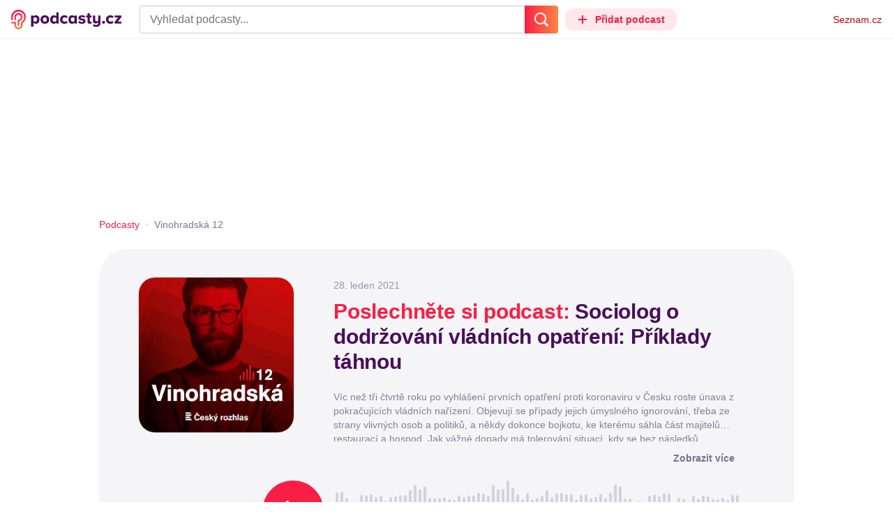

--- FILE ---
content_type: text/html; charset=UTF-8
request_url: https://podcasty.seznam.cz/podcast/sociolog-o-dodrzovani-vladnich-opatreni-priklady-tahnou/sociolog-o-dodrzovani-vladnich-opatreni-priklady-tahnou-21329
body_size: 35417
content:
<!DOCTYPE html><html><head><meta charset="utf-8" /><meta name="viewport" content="width=device-width, initial-scale=1, shrink-to-fit=no, viewport-fit=cover" /><meta http-equiv="X-UA-Compatible" content="IE=edge" /><script>performance.mark && performance.mark("streaming_start");</script><link rel="stylesheet" media="all" href="/css/index.a968c20d.min.css" /><!---0.128668%--><script>performance.mark && performance.mark("streaming_css_end");</script><script>!function init(global, env) {
    window.TouchEvent = window.TouchEvent || Event;
    global.PAPP = global.PAPP || {};
    global.PAPP.ENV = env;
    global.PAPP.dataInitialized = new Promise(function (res) {
        global.setInitData = function (initData) {
            global.PAPP.INIT_DATA = initData;
            delete global.setInitData;
            res();
        };
    });
    global._sspDoNotLoadDOT = true;
    global.PAPP.loader = function (assets, noClient) {
        function test(test) {
            try {
                return !!Function(test)();
            }
            catch (err) {
                return false;
            }
        }
        function supportsES6() {
            return typeof Proxy !== 'undefined'
                && typeof Promise !== 'undefined'
                && typeof Promise.prototype.finally === 'function'
                && !isSafariWithBuggyTemplateLiterals();
        }
        function supportsES9() {
            return !!Object.values && test('return (() => { const o = { t: 1 }; return { ...o }; })() && (async () => ({}))()');
        }
        function supportsES11() {
            return (test('return (() => { const o = { t: { q: true } }; return o?.t?.q && (o?.a?.q ?? true); })()')
                && test('return typeof Promise.allSettled === "function"')
                && test('return typeof globalThis !== "undefined"')
                && test('return typeof 9007199254740991n === "bigint"'));
        }
        function isSafariWithBuggyTemplateLiterals() {
            var userAgent = global.navigator.userAgent;
            var vendor = global.navigator.vendor;
            var maxSafariVersion = 12;
            if (/iPhone|iPad|iPod/.test(userAgent)) {
                var matchResult = userAgent.match(/OS\s([0-9_]+)/);
                return (matchResult
                    && parseInt(matchResult[1], 10) <= maxSafariVersion);
            }
            else {
                if (userAgent.includes('Chrome')) {
                    return false;
                }
                var versionMatchResult = userAgent.match(/Version\/([0-9]+)/);
                return (userAgent.includes('Safari')
                    && typeof vendor == 'string'
                    && vendor.includes('Apple Computer')
                    && versionMatchResult
                    && parseInt(versionMatchResult[1], 10) <= maxSafariVersion);
            }
        }
        var isES5 = !supportsES6();
        function parseAsset(asset) {
            return {
                type: asset.type,
                source: getSource(asset.source),
                name: asset.name,
                async: asset.async,
                defer: asset.defer,
                module: asset.module,
                test: typeof asset.test === 'function' && asset.test(isES5)
            };
        }
        function getSource(source) {
            var isString = typeof source === 'string';
            var isArray = Array.isArray(source);
            if (isString) {
                return source;
            }
            else if (isArray) {
                return source.map(asset => parseAsset(asset));
            }
            else {
                source = source;
                if (supportsES11() && source.es11) {
                    return source.es11;
                }
                else if (supportsES9() && source.es9) {
                    return source.es9;
                }
                else if (!isES5 && source.es6) {
                    return source.es6;
                }
                else if (isES5 && source.es5) {
                    return source.es5;
                }
                return '';
            }
        }
        var preload = [];
        var clientAssets = [];
        assets.forEach((asset) => {
            var scriptAsset = parseAsset(asset);
            if (!scriptAsset.test) {
                if (asset.preload) {
                    preload.push(scriptAsset);
                }
                else {
                    clientAssets.push(scriptAsset);
                }
            }
        });
        for (var i = 0; i < preload.length; i++) {
            var scriptElement = document.createElement('script');
            scriptElement.setAttribute('type', "application/javascript");
            if (preload[i].defer) {
                scriptElement.defer = preload[i].defer;
            }
            if (preload[i].async) {
                scriptElement.async = preload[i].async;
            }
            if (preload[i].module) {
                scriptElement.setAttribute('type', 'module');
            }
            switch (preload[i].type) {
                case "script":
                    scriptElement.setAttribute('src', preload[i].source);
                    break;
                case "inlineScript":
                    scriptElement.innerHTML = preload[i].source;
                    break;
            }
            document.head.appendChild(scriptElement);
        }
        if (!noClient) {
            global.PAPP.assets = clientAssets;
        }
    };
}(self, {"API_URL":"https:\u002F\u002Fapi.podcasty.seznam.cz\u002Fgraphql","PERMALINK_BASE":"podcasty.seznam.cz","SERVICE_ID":"podcasty","SENTRY_DSN":"https:\u002F\u002Fcdb520c8f8b54cd6959dea2a59fbda25@sentry.pszn.cz\u002F8","NODE_ENV":"production","GRECAPTCHA_SITE_KEY":"6LfZRjsbAAAAADza1aE7YsWdCrwuhekHFw43aqy-","RETARGETING_ID":"1356306","EMBED_LOADER_URL":"https:\u002F\u002Fd13-a.sdn.cz\u002Fd_13\u002Fsl\u002Fembed\u002F1\u002Fembed.min.js","ABTEST_DATA":null,"DOT_CONFIG":{"service":"podcasty","spa":true,"impress":false,"lazyLoadingEnabled":true,"abtest":""},"GEMIUS_PRISM_ID":"150wtGtvUw3LxLxt_M.j42aEfbuZbSOuGYjsouaW4Pv.o7","STUDIO_LANDING_PAGE_URL":"https:\u002F\u002Fstudio.podcasty.seznam.cz","STUDIO_HOW_TO_URL":"https:\u002F\u002Fstudio.podcasty.seznam.cz\u002Fjak-na-to"})</script><script>window.PAPP.loader([{"type":"script","defer":true,"source":{"es5":"\u002Fjs\u002Fpolyfill.a968c20d.min.js"},"test":function(isES5) {
        return !isES5;
    }},{"type":"script","source":"https:\u002F\u002Flogin.szn.cz\u002Fjs\u002Fapi\u002F3\u002Flogin.js"},{"type":"script","defer":true,"source":{"es6":"\u002Fjs\u002Fintersection-observer.a968c20d.min.js"},"test":function() {
        return !!window.IntersectionObserver;
    }},{"type":"script","defer":true,"source":{"es6":"\u002Fjs\u002Fpath2d-polyfill.a968c20d.min.js"},"test":function() {
        return !!window.Path2D;
    }},{"type":"script","defer":true,"source":{"es6":"\u002Fjs\u002Ffetch.umd.a968c20d.min.js"},"test":function() {
        return !!window.fetch;
    }},{"type":"script","defer":true,"source":{"es6":"\u002Fjs\u002Fabortcontroller-polyfill-only.a968c20d.min.js"},"test":function() {
        return !!window.AbortController;
    }},{"type":"script","defer":true,"preload":true,"source":{"es5":"\u002Fjs\u002Fapp.bundle.es5.a968c20d.min.js","es6":"\u002Fjs\u002Fapp.bundle.es6.a968c20d.min.js"}},{"type":"script","defer":true,"source":"https:\u002F\u002Fpocitadlolibise.seznam.cz\u002Fpocitadlolibise.js"},{"type":"scriptChain","source":[{"type":"inlineScript","source":"\n\t\tvar pp_gemius_use_cmp=!0;\n\t\tfunction gemius_player_pending(obj,fun) {\n\t\t\tobj[fun] = obj[fun] || function() {\n\t\t\t\tvar x = window[\"gemius_player_data\"] = window[\"gemius_player_data\"] || [];\n\t\t\t\tx[x.length]=[this,fun,arguments];\n\t\t\t};\n\t\t}\n\t\tgemius_player_pending(window,\"GemiusPlayer\");\n\t\tgemius_player_pending(GemiusPlayer.prototype,\"newProgram\");\n\t\tgemius_player_pending(GemiusPlayer.prototype,\"newAd\");\n\t\tgemius_player_pending(GemiusPlayer.prototype,\"adEvent\");\n\t\tgemius_player_pending(GemiusPlayer.prototype,\"programEvent\");\n\t"},{"type":"script","defer":true,"source":"https:\u002F\u002Fh.seznam.cz\u002Fjs\u002Fcmp2\u002Fcmp_stub.js"},{"type":"script","defer":true,"source":"https:\u002F\u002Fh.seznam.cz\u002Fjs\u002Fdot-small.js"},{"type":"script","defer":true,"source":"https:\u002F\u002Fssp.seznam.cz\u002Fstatic\u002Fjs\u002Fssp.js"},{"type":"inlineScript","source":"\n\t\t(function() { \n\t\t\tvar d=document;\n\t\t\tvar s=\"script\"; \n\t\t\tvar f=function(d,t,u) {\n\t\t\t\ttry {\n\t\t\t\t\tvar gt=d.createElement(t),s=d.getElementsByTagName(t)[0],l=\"http\"+((location.protocol==\"https:\")?\"s\":\"\"); \n\t\t\t\t\tgt.setAttribute(\"async\",\"async\"); \n\t\t\t\t\tgt.setAttribute(\"defer\",\"defer\"); \n\t\t\t\t\tgt.src=l+\":\u002F\u002F\"+u;\n\t\t\t\t\ts.parentNode.insertBefore(gt,s);\n\t\t\t\t} catch (e) {}}; \n\t\t\tf(d,s,\"spir.hit.gemius.pl\u002Fgplayer.js\");\n\t\t})();"},{"type":"script","defer":true,"async":true,"module":true,"source":"https:\u002F\u002Fh.seznam.cz\u002Fjs\u002Fcwl.js"}]},{"type":"script","async":true,"source":"https:\u002F\u002Fwww.googletagmanager.com\u002Fgtag\u002Fjs?id=G-3MQYH0M762"},{"type":"inlineScript","source":"\n\t\twindow.dataLayer = window.dataLayer || [];\n\t\tfunction gtag() {\n\t\t\tdataLayer.push(arguments);\n\t\t}\n\t\tgtag(\"consent\", \"default\", { \"ad_storage\": \"denied\", \"analytics_storage\": \"denied\"});\n\t\tgtag(\"js\", new Date());\n\t\tgtag(\"config\", \"G-3MQYH0M762\");\n\t"},{"type":"script","defer":true,"source":"https:\u002F\u002Fwww.google.com\u002Frecaptcha\u002Fapi.js?render=6LfZRjsbAAAAADza1aE7YsWdCrwuhekHFw43aqy-"},{"type":"script","defer":true,"source":"https:\u002F\u002Fc.seznam.cz\u002Fjs\u002Frc.js"}], false)</script><link rel="shortcut icon" href="/favicon.ico" /><link rel="icon" href="/favicon.svg" type="image/svg+xml" /><link rel="apple-touch-icon" href="/apple-touch-icon.png" /><link rel="manifest" href="/webmanifest.json" /><meta name="theme-color" content="#490E5B" /><meta name="apple-mobile-web-app-status-bar-style" content="#490E5B" /><style>.szn-suggest-list--dark{--color-box-background: #333;--color-box-border: #555;--color-element-background: #555;--color-text: #f0f0f0;--color-text-metadata: #999;--color-bakground-metadata: #fff;--color-button: #f0f0f0;--color-miniapp-label: #999;--color-label: #999}.szn-suggest-list--light,.szn-suggest-list--system{--color-box-background: #fff;--color-box-border: #eee;--color-element-background: #eee;--color-text: #111;--color-text-metadata: #999;--color-bakground-metadata: #fff;--color-button: #111;--color-miniapp-label: #999;--color-label: #999}@media (prefers-color-scheme: dark){.szn-suggest-list--system{--color-box-background: #333;--color-box-border: #555;--color-element-background: #555;--color-text: #f0f0f0;--color-text-metadata: #999;--color-bakground-metadata: #fff;--color-button: #f0f0f0;--color-miniapp-label: #999;--color-label: #999}}.szn-suggest-list{position:relative;z-index:401;font-family:Arial CE,Arial,Helvetica CE,Helvetica,sans-serif}.szn-suggest-list--overlay-off{position:relative;z-index:401}.szn-suggest-list__overlay{position:absolute;inset:0;z-index:400;min-width:100%;min-height:100%;background-color:transparent;opacity:0}.szn-suggest-list__overlay__cover{position:relative;inset:0;z-index:400;min-width:100%;min-height:100%;background-color:#000}@keyframes fadeOut{0%{opacity:1}to{opacity:0}}@keyframes fadeIn{0%{opacity:0}to{opacity:1}}.szn-suggest-list__list{margin:0;padding:0;list-style:none}.szn-suggest-list__list--boxed{border:1px solid #eee;border-radius:4px;overflow:hidden;background-color:#fff;box-shadow:0 2px 4px #0003}.szn-suggest-list__item{margin:0;padding:10px 12px}.szn-suggest-list__item--indented{padding-left:56px}.szn-suggest-list__item--text{padding-top:4px;padding-bottom:4px;cursor:pointer}.szn-suggest-list__item--text:first-child{margin-top:8px}.szn-suggest-list__item--text:last-child{margin-bottom:8px}.szn-suggest-list__item--text.szn-suggest-list__item--selected{background-color:#eee}.szn-suggest-list__text{display:flex;flex-flow:row nowrap;justify-content:flex-start}@supports (display: -webkit-box){.szn-suggest-list__text{min-height:36px;overflow:hidden;align-items:center}}.szn-suggest-list__text-value{display:inline-block;margin:4px 0;max-width:calc(100% - 50px);flex-shrink:0;overflow:hidden;font-size:16px;font-weight:700;line-height:36px;color:#111;white-space:nowrap}.szn-suggest-list__text-value--short{max-width:calc(100% - 82px);text-overflow:ellipsis}@supports (display: -webkit-box){.szn-suggest-list__text-value{display:-webkit-box;-webkit-line-clamp:2;-webkit-box-orient:vertical;line-height:18px;white-space:normal;text-overflow:ellipsis}}.szn-suggest-list__text-value--emphasized{font-weight:400}.szn-suggest-list__text-metadata--text{display:inline-block;overflow:hidden;font-size:14px;line-height:36px;color:#999;white-space:nowrap;text-overflow:ellipsis}.szn-suggest-list__text-metadata--image{display:inline-block;border-radius:8px;width:32px;height:32px;flex-shrink:0;overflow:hidden;background-position:center center;background-size:cover;background-repeat:no-repeat}.szn-suggest-list__text-metadata--image--dark{opacity:.9}.szn-suggest-list__text-metadata--image--rounded{border-radius:50%}.szn-suggest-list__text-metadata--leading{display:inline-block;margin-right:12px;width:32px;height:32px;flex-shrink:0;overflow:hidden}.szn-suggest-list__text-metadata-container{display:flex;height:36px;flex-grow:1;overflow:hidden;flex-wrap:wrap;justify-content:space-between;white-space:nowrap}.szn-suggest-list__text-bottom-metadata-container{display:flex;margin-top:2px;height:16px;flex-grow:1;overflow:hidden;flex-wrap:wrap;justify-content:space-between;align-items:flex-end}.szn-suggest-list__text-metadata--bottom{padding:2px 0;height:16px;font-weight:400;line-height:12px}.szn-suggest-list__text-bottom-metadata-container .szn-suggest-list__text-metadata--bottom{font-size:12px}.szn-suggest-list__text-metadata-container--prioritize-aside-meta-data{flex-direction:row-reverse}.szn-suggest-list__text-metadata--trailing{margin-left:8px;max-width:calc(100% - 8px);flex:0 0 auto}.szn-suggest-list__text-button+.szn-suggest-list__text-metadata--trailing{max-width:calc(100% - 40px)}.szn-suggest-list__text-metadata--text.szn-suggest-list__text-metadata--trailing:before{content:"\2013  "}.szn-suggest-list__text-metadata--aside{margin-left:8px;flex:0 0 auto;text-align:right}.szn-suggest-list__text-button{display:flex;margin:auto 4px;border:none;border-radius:50%;min-width:32px;min-height:32px;justify-content:center;align-items:center;background:none;cursor:pointer;opacity:.4}.szn-suggest-list__text-button svg{fill:#111}.szn-suggest-list__text-button:hover{opacity:1}.szn-suggest-list__text-button-icon{width:13px;height:13px}.szn-suggest-list__miniapp-label{display:block;margin:0 0 8px;font-size:14px;line-height:20px;color:#999}.szn-suggest-list__miniapp-value{display:block;margin:0;font-size:16px;font-weight:700;line-height:20px;color:#111}.szn-suggest-list__item--miniapp{border-top:1px solid #eee;border-bottom:1px solid #eee}.szn-suggest-list__item--miniapp:first-child{border-top:none}.szn-suggest-list__item--miniapp:last-child{border-bottom:none}.szn-suggest-list__item--miniapp+.szn-suggest-list__item--miniapp{border-top:none}.szn-suggest-list__item--label{padding-top:4px;padding-bottom:4px}.szn-suggest-list__item--label:first-child{margin-top:8px}.szn-suggest-list__item--label:last-child{margin-bottom:8px}.szn-suggest-list__label-value{display:block;margin:0;font-size:14px;line-height:20px;color:#999;white-space:nowrap}.szn-suggest-list__tiled-list{margin-bottom:8px;overflow-x:auto}.szn-suggest-list__tiled-list ul{display:inline-flex;margin:0 6px 0 8px;padding:0;overflow-x:auto;list-style:none}.szn-suggest-list__tiled-item{display:inline-block;position:relative;box-sizing:border-box;padding:8px;width:120px;cursor:pointer}.szn-suggest-list__tiled-text-value{display:inline-block;margin-top:8px;max-width:100%;flex-shrink:0;overflow:hidden;font-size:14px;font-weight:700;line-height:36px;text-align:left;color:#111;white-space:nowrap}.szn-suggest-list__tiled-text-value--emphasized{font-weight:400}@supports (display: -webkit-box){.szn-suggest-list__tiled-text-value{display:-webkit-box;-webkit-line-clamp:2;-webkit-box-orient:vertical;line-height:18px;white-space:normal;text-overflow:ellipsis}}.szn-suggest-list__tiled-item.szn-suggest-list__item--selected{border-radius:4px;background-color:#eee}.szn-suggest-list__tiled-text-metadata{margin:0;border-radius:8px;width:104px;height:104px;flex-shrink:0;overflow:hidden;background-color:#fff;opacity:.9}.szn-suggest-list__tiled-text-metadata--image{display:block;width:104px;height:104px;background-position:center center;background-size:contain;background-repeat:no-repeat;mix-blend-mode:multiply}@supports (display: var(--prop)){.szn-suggest-list__list--boxed{border:1px solid var(--color-box-border);background-color:var(--color-box-background)}.szn-suggest-list__item--text.szn-suggest-list__item--selected{background-color:var(--color-element-background)}.szn-suggest-list__text-value{color:var(--color-text)}.szn-suggest-list__text-metadata--text{color:var(--color-text-metadata)}.szn-suggest-list__text-button svg{fill:var(--color-button)}.szn-suggest-list__miniapp-label{color:var(--color-miniapp-label)}.szn-suggest-list__miniapp-value{color:var(--color-text)}.szn-suggest-list__item--miniapp{border-top:1px solid var(--color-box-border);border-bottom:1px solid var(--color-box-border)}.szn-suggest-list__label-value{color:var(--color-label)}.szn-suggest-list__tiled-text-value{color:var(--color-text)}.szn-suggest-list__tiled-item.szn-suggest-list__item--selected{background-color:var(--color-element-background)}.szn-suggest-list__tiled-text-metadata{background-color:var(--color-bakground-metadata)}}.szn-suggest-list__item--buttons{display:flex;margin-top:auto;padding-bottom:24px;justify-content:center;gap:16px}.szn-suggest-list__button{border:0;border-radius:100px;padding:8px 16px;justify-content:center;font-weight:700;background:#f4f4f4}.szn-suggest-list__button:hover{color:var(--color-text)}.szn-mobile-input-with-suggest-list--dark{--color-input-background: #333;--color-input-shadow: #111;--color-text: #f0f0f0;--color-text-placeholder: #999;--color-box-background: #333;--color-button-primary: #c00;--color-button-search: #f0f0f0;--color-button-roundedBackground: #eee;--color-button-close: #000;--color-button-clear: #999;--color-button-back: #f0f0f0;--color-button-disabled: #999}.szn-mobile-input-with-suggest-list--light,.szn-mobile-input-with-suggest-list--system{--color-input-background: #fff;--color-input-shadow: #ccc;--color-text: #111;--color-text-placeholder: #999;--color-box-background: #fff;--color-button-primary: #c00;--color-button-search: #f0f0f0;--color-button-roundedBackground: #eee;--color-button-close: #000;--color-button-clear: #999;--color-button-back: #111;--color-button-disabled: #999}@media (prefers-color-scheme: dark){.szn-mobile-input-with-suggest-list--system{--color-input-background: #333;--color-input-shadow: #111;--color-text: #f0f0f0;--color-text-placeholder: #999;--color-box-background: #333;--color-button-primary: #c00;--color-button-search: #f0f0f0;--color-button-keyboardBackground: #f0f0f0;--color-button-keyboard: #404040;--color-button-roundedBackground: #eee;--color-button-close: #000;--color-button-clear: #999;--color-button-back: #f0f0f0;--color-button-disabled: #999}}.szn-mobile-input-with-suggest-list--dark,.szn-mobile-input-with-suggest-list--light,.szn-mobile-input-with-suggest-list--system{height:100%}.szn-mobile-input-with-suggest-list__controlPanel{display:flex;position:fixed;left:0;top:0;z-index:10000;box-sizing:border-box;border:none;padding:8px;width:100%;height:56px;align-items:center;background-color:var(--color-input-background);box-shadow:0 0 8px var(--color-input-shadow)}.szn-mobile-input-with-suggest-list__controlPanel__input-2,.szn-mobile-input-with-suggest-list__controlPanel__input-3{box-sizing:border-box;margin:0;outline:none;border:none;height:40px;overflow:hidden;color:var(--color-text);background-color:var(--color-input-background)}.szn-mobile-input-with-suggest-list__controlPanel__input-2::placeholder,.szn-mobile-input-with-suggest-list__controlPanel__input-3::placeholder{color:var(--color-text-placeholder)}.szn-mobile-input-with-suggest-list__controlPanel__input-2{width:calc(100vw - 112px)}.szn-mobile-input-with-suggest-list__controlPanel__input-3{width:calc(100vw - 160px)}.szn-mobile-input-with-suggest-list__suggestList{position:fixed;left:0;top:56px;z-index:9999;width:100vw;height:calc(100% - 56px);overflow-y:scroll;background-color:var(--color-box-background)}@keyframes speakingLeft{0%{transform:translate(0)}20%{transform:translate(-4px)}50%{transform:translate(7.5px)}80%{transform:translate(-4px)}to{transform:translate(0)}}@keyframes speakingRight{0%{transform:translate(0)}20%{transform:translate(4px)}50%{transform:translate(-7.5px)}80%{transform:translate(4px)}to{transform:translate(0)}}@keyframes speaking{0%{transform:scale(1)}20%{transform:scaleX(1.5)}50%{transform:scaleX(.25)}80%{transform:scaleX(1.5)}to{transform:scale(1)}}.szn-mobile-input-with-suggest-list__button{display:flex;margin:0;outline:none;border:transparent;border-radius:4px;padding:0;width:48px;height:40px;justify-content:center;align-items:center;background-color:transparent;background-position:center;background-repeat:no-repeat;cursor:pointer}.szn-mobile-input-with-suggest-list__button--primary{background-color:var(--color-button-primary)}.szn-mobile-input-with-suggest-list__button--rounded{border-radius:50%;height:48px;background-color:var(--color-button-roundedBackground)}.szn-mobile-input-with-suggest-list__button--icon-search svg path{color:var(--color-button-search);fill:var(--color-button-search)}.szn-mobile-input-with-suggest-list__button--icon-clear{color:var(--color-button-clear);fill:var(--color-button-clear)}.szn-mobile-input-with-suggest-list__button--icon-back{color:var(--color-button-back);fill:var(--color-button-back)}.szn-mobile-input-with-suggest-list__button--icon-close{color:var(--color-button-close);fill:var(--color-button-close)}.szn-mobile-input-with-suggest-list__button--disabled{background-color:var(--color-button-disabled);cursor:not-allowed}.ribbon-badge{display:flex;z-index:9001;min-width:50px;height:42px;flex-shrink:0;justify-content:flex-end;align-items:center}@media all and (min-width: 600px){.ribbon-badge{min-width:192px}}.ribbon-badge szn-login-widget{--icon: var(--ribbon-notifications-color, #c0c0c0);--icon-hover: var(--ribbon-notifications-color-hover, #000000)}.ribbon-button{display:flex;position:relative;flex-shrink:0;align-items:center;text-decoration:none}.ribbon-button__button{display:flex;box-sizing:border-box;margin:0;border:0;padding:0;width:100%;height:100%;overflow:visible;justify-content:center;align-items:center;font-family:inherit;font-size:100%;line-height:100%;text-align:center;color:inherit;text-transform:none;background:transparent;cursor:pointer;outline:none}.ribbon-button__button .ribbon-icon{color:inherit}.ribbon-control__icon{margin-right:16px;width:14px;width:var(--ribbon-control-icon-width, 14px)}.ribbon-control__label{margin-right:16px;flex-shrink:0;color:#c00;color:var(--ribbon-control-label-color, #cc0000)}.ribbon-control__icon~.ribbon-control__label{display:none}@media all and (min-width: 600px){.ribbon-control__icon{margin-right:6px}.ribbon-control__icon~.ribbon-control__label{display:block}}.ribbon-menu{position:fixed;inset:56px 0 0;z-index:9000;box-sizing:border-box;width:100%;height:calc(100% - 56px);height:calc(var(--ribbon-inner-height, 100%) - 56px);overflow:hidden;transition:opacity .4s ease}.ribbon-menu--hidden{pointer-events:none;visibility:hidden;opacity:0}.ribbon-menu__button{position:absolute;right:0;top:0;width:44px;height:44px;color:#a0a0a0;color:var(--ribbon-submenu-button-color, #a0a0a0)}.ribbon-menu__button--up{transform:rotate(180deg)}.ribbon-menu__content{position:absolute;inset:0;box-sizing:border-box;padding:16px 12px;width:100%;height:100%;overflow-y:scroll;background:#fafafa;background:var(--ribbon-menu-background-color, #fafafa);transition:left .4s ease;-webkit-overflow-scrolling:touch}.ribbon-menu__content:before{position:absolute;left:0;top:-30px;width:100%;height:30px;content:"";box-shadow:0 0 2px #0000001a,0 8px 30px -12px #0000001f}.ribbon-menu__content--hidden{left:-100%}.ribbon-menu__item{display:block;position:relative;padding:0 8px;min-height:44px;font-size:16px;font-weight:400;line-height:44px;color:#000;color:var(--ribbon-menu-item-color, #000000)}.ribbon-menu__link{font-size:inherit;font-weight:inherit;color:inherit;text-decoration:none}.ribbon-menu__link:visited{color:inherit}.ribbon-menu__primary,.ribbon-menu__secondary{margin:0;padding:0;list-style:none}.ribbon-menu__primary>.ribbon-menu__item{border-bottom:1px solid #f0f0f0;border-bottom:1px solid var(--ribbon-menu-separator-color, #f0f0f0)}.ribbon-menu__primary>.ribbon-menu__item:first-child{border-top:1px solid #f0f0f0;border-top:1px solid var(--ribbon-menu-separator-color, #f0f0f0);font-weight:700}.ribbon-menu__primary>.ribbon-menu__item:nth-child(n+2){color:#c00;color:var(--ribbon-menu-primary-color, #cc0000)}.ribbon-menu__secondary{max-height:1056px;overflow:hidden;transition:max-height .8s ease}.ribbon-menu__secondary--hidden{max-height:0;transition-timing-function:cubic-bezier(0,1,0,1)}@media all and (min-width: 600px){.ribbon-menu{background:#00000080}.ribbon-menu__button{display:none}.ribbon-menu__content{padding:18px 30px;width:436px;scrollbar-width:none;-ms-overflow-style:none}.ribbon-menu__content::-webkit-scrollbar{width:0;height:0}.ribbon-menu__content--hidden{left:-436px}.ribbon-menu__item{padding:0;min-height:24px;line-height:24px}.ribbon-menu__link:hover{text-decoration:underline}.ribbon-menu__primary>.ribbon-menu__item{margin-bottom:24px;border:0;font-weight:700}.ribbon-menu__primary>.ribbon-menu__item:first-child{border:0}.ribbon-menu__secondary{margin-top:8px;margin-bottom:6px;columns:2 180px}.ribbon-menu__secondary--hidden{max-height:none}.ribbon-menu__secondary>.ribbon-menu__item{margin-bottom:4px;font-size:15px}}.ribbon-menu__button .ribbon-icon{height:22px}.ribbon-search{display:flex;position:fixed;left:8px;top:0;z-index:9002;padding-top:8px;width:100%;max-width:calc(100% - 98px);flex-direction:column;transition:opacity .4s ease-in-out,visibility .4s}.ribbon-search--hidden{visibility:hidden;opacity:0}.ribbon-search__bar{display:flex;height:40px}@media all and (min-width: 600px){.ribbon-search{position:relative;left:0;padding-top:0;max-width:614px}}.ribbon-search-desktop{display:flex;position:relative;max-width:calc(100% - 48px);flex:1;flex-direction:column}@media all and (min-width: 600px){.ribbon-search-desktop{max-width:calc(100% - 64px)}}.ribbon-search-desktop__submit{border-radius:0 4px 4px 0;width:48px;height:100%;flex-shrink:0;color:#fff;color:var(--ribbon-search-button-icon-color, #ffffff);background:#c00;background:var(--ribbon-search-button-color, #cc0000)}@media all and (min-width: 600px){.ribbon-search-desktop__submit{width:64px}}.ribbon-search-desktop__submit:hover{background:#a00000;background:var(--ribbon-search-button-hover-color, #a00000)}.ribbon-search-desktop__icon-search{width:20px;height:20px}.ribbon-search-desktop__clear{display:none;position:absolute;right:0;top:0;padding-right:8px;width:32px;height:100%;color:#ccc;color:var(--ribbon-search-clear-icon-color, #cccccc)}.ribbon-search-desktop__clear:hover{color:#000;color:var(--ribbon-search-clear-icon-hover-color, #000000)}.ribbon-search-desktop__clear--visible{display:block}.ribbon-search-desktop__icon-cross{width:16px;height:16px}.ribbon-search-desktop .szn-input-with-suggest-list{box-sizing:border-box;margin:0;border-color:#ccc;border-color:var(--ribbon-search-border-color, #cccccc);border-radius:4px 0 0 4px;border-style:solid;border-width:1px;border-right:0;padding:0 40px 0 14px;min-height:100%;flex-grow:1;font-family:Trivia Seznam,Helvetica,Arial,sans-serif;font-size:16px;line-height:normal;color:#222;color:var(--ribbon-search-font-color, #222222);background:#fff;background:var(--ribbon-search-background-color, #ffffff);-webkit-appearance:none;outline:none}.ribbon-search-desktop .szn-input-with-suggest-list:hover{border-color:#666;border-color:var(--ribbon-search-border-hover-color, #666666)}.ribbon-search-desktop .szn-input-with-suggest-list::-ms-clear{display:none}.ribbon-search-desktop .szn-input-with-suggest-list::placeholder{color:#757575;color:var(--ribbon-search-placeholder-color, #757575)}.ribbon-search-desktop .szn-suggest-list{font-family:Trivia Seznam,Helvetica,Arial,sans-serif}.szn-mobile-input-with-suggest-list--light{--color-button-primary: var(--ribbon-search-button-color, #cc0000)}.szn-mobile-input-with-suggest-list__button--icon-back{box-sizing:content-box;padding:0 10px;width:20px}.szn-mobile-input-with-suggest-list__button--icon-clear{box-sizing:content-box;padding:0 22px;width:12px}.szn-mobile-input-with-suggest-list__button--icon-search{box-sizing:content-box;padding:0 12px;width:20px}.szn-mobile-input-with-suggest-list__button--icon-back .ribbon-icon,.szn-mobile-input-with-suggest-list__button--icon-clear .ribbon-icon,.szn-mobile-input-with-suggest-list__button--icon-search .ribbon-icon{width:100%;height:auto}.szn-mobile-input-with-suggest-list__controlPanel__input-2,.szn-mobile-input-with-suggest-list__controlPanel__input-3{width:auto;flex-grow:1;font-family:Arial,Helvetica,sans-serif;font-size:18px}.ribbon-mobile-search__input{display:none}.ribbon-service{display:flex;height:32px;flex-shrink:1;align-items:center;font-size:14px;color:#000;color:var(--ribbon-service-color, #000000);text-decoration:none}.ribbon-service:hover{text-decoration:none}.ribbon-service:hover,.ribbon-service:visited{color:#000;color:var(--ribbon-service-color, #000000)}.ribbon-service__icon{display:none;margin-right:8px;width:32px;height:32px}.ribbon-service__icon-label{display:none;white-space:nowrap}.ribbon-service__logo{width:auto;max-width:100%;height:24px;min-height:24px;max-height:32px}@media all and (min-width: 600px){.ribbon-service__icon,.ribbon-service__icon-label{display:block;font-size:16px}.ribbon-service__icon~.ribbon-service__logo{display:none}}.ribbon-service--sbr .ribbon-service__icon,.ribbon-service--sbr .ribbon-service__icon-label{display:block}.ribbon-service--sbr .ribbon-service__logo{display:none}.ribbon-seznam{display:flex;flex-shrink:0;align-items:center;color:#c00;color:var(--ribbon-seznam-color, #cc0000)}.ribbon-seznam__link,.ribbon-seznam__link:hover,.ribbon-seznam__link:visited{color:#c00;color:var(--ribbon-seznam-color, #cc0000);text-decoration:none}.ribbon{display:flex;position:fixed;left:0;top:0;z-index:9000;box-sizing:border-box;padding:0 16px;width:100%;height:56px;background:#fff;background:var(--ribbon-background-color, #ffffff);box-shadow:0 0 2px #0000001a,0 8px 30px -12px #0000001f}.ribbon--base{font-family:Trivia Seznam,Helvetica,Arial,sans-serif;font-size:14px}.ribbon--blind{position:absolute;width:1px;height:1px;overflow:hidden;clip:rect(1px 1px 1px 1px);clip:rect(1px,1px,1px,1px)}.ribbon--unfixed{position:absolute}.ribbon--show-search .ribbon-seznam{visibility:hidden}@media all and (min-width: 600px){.ribbon--show-search .ribbon-seznam{visibility:visible}}.ribbon__menu-button{margin-right:8px;margin-left:-8px;color:#909090;color:var(--ribbon-menu-button-color, #909090)}.ribbon__menu-button .ribbon-button__button{box-sizing:content-box;border-radius:4px;padding:8px;width:16px;height:16px}.ribbon__menu-button .ribbon-button__button:focus-visible{outline:2px solid black}.ribbon__start,.ribbon__center,.ribbon__end{display:flex;align-items:center}.ribbon__center{min-width:0;flex-grow:1}.ribbon__end{margin-left:16px;flex-shrink:0}.ribbon__end--reversed{display:flex;flex-shrink:0}@media all and (min-width: 600px){.ribbon:not(.ribbon--unfixed){padding-right:31px;width:100vw}.ribbon__end{margin-left:0}.ribbon__end--reversed{flex-direction:row-reverse}.ribbon__center{margin:0 16px}}.ribbon__end .ribbon-seznam{margin-right:16px}.ribbon__menu-button .ribbon-icon{height:12px}@media all and (min-width: 600px){.ribbon .ribbon-seznam{margin-right:0;margin-left:16px}}
</style><!---0.128668%--><script>window.PAPP.loader([{"source":{"es11":"\u002F\u002Fd94-a.sdn.cz\u002Fd_94\u002Fc_static_p7_A\u002FnPXMbbUsvqawIkCaVFmKWIG\u002F6805\u002Fes11\u002Fwidget.5KML7GKT.js","es13":"\u002F\u002Fd94-a.sdn.cz\u002Fd_94\u002Fc_static_p7_A\u002FnPXMbbUsvqawIkCaVFmKWIG\u002F6805\u002Fes13\u002Fwidget.REDAJIRW.js","es9":"\u002F\u002Fd94-a.sdn.cz\u002Fd_94\u002Fc_static_p7_A\u002FnPXMbbUsvqawIkCaVFmKWIG\u002F6805\u002Fes9\u002Fwidget.DVRRINOC.js"},"type":"script","preload":true,"name":"widget.js","test":function test(){try{return !!Function('return window.__merkur__ && window.__merkur__.isRegistered && window.__merkur__.isRegistered("@szn/ribbon")')()}catch(e){return false}}}], true)</script><title>Sociolog o dodržování vládních opatření: Příklady táhnou - Vinohradská 12 | Seznam Podcasty</title><script src="https://d53-a.sdn.cz/d_53/sl/14/loader.js" id="player-loader"></script><meta property="og:title" content="Sociolog o dodržování vládních opatření: Příklady táhnou - Vinohradská 12 | Seznam Podcasty" /><meta property="og:description" content="Víc než tři čtvrtě roku po vyhlášení prvních opatření proti koronaviru v Česku roste únava z pokračujících vládních nařízení. Objevují se případy jejich úmyslného ignorování, třeba ze strany vlivných osob a politiků, a někdy dokonce bojkotu, ke kterému sáhla část majitelů restaurací a hospod. Jak vážné dopady má tolerování situací, kdy se bez následků překračují vládní nařízení? Lenka Kabrhelová mluví se sociologem z agentury STEM Martinem Buchtíkem." /><meta property="og:image" content="https://d13-a.sdn.cz/d_13/c_img_od_A/nPSV1TXV2nD0mTJCNrEbryUG/76c5.jpeg?fl=res,600,600,3%7Cjpg,70" /><meta property="og:type" content="website" /><meta name="twitter:card" content="summary" /><meta name="twitter:title" content="Sociolog o dodržování vládních opatření: Příklady táhnou - Vinohradská 12 | Seznam Podcasty" /><meta name="twitter:description" content="Víc než tři čtvrtě roku po vyhlášení prvních opatření proti koronaviru v Česku roste únava z pokračujících vládních nařízení. Objevují se případy jejich úmyslného ignorování, třeba ze strany vlivných osob a politiků, a někdy dokonce bojkotu, ke kterému sáhla část majitelů restaurací a hospod. Jak vážné dopady má tolerování situací, kdy se bez následků překračují vládní nařízení? Lenka Kabrhelová mluví se sociologem z agentury STEM Martinem Buchtíkem." /><meta name="twitter:image" content="https://d13-a.sdn.cz/d_13/c_img_od_A/nPSV1TXV2nD0mTJCNrEbryUG/76c5.jpeg?fl=res,600,600,3%7Cjpg,70" /><meta name="szn:image" content="https://d13-a.sdn.cz/d_13/c_img_od_A/nPSV1TXV2nD0mTJCNrEbryUG/76c5.jpeg?fl=res,600,600,3%7Cjpg,70" /><meta name="title" content="Sociolog o dodržování vládních opatření: Příklady táhnou - Vinohradská 12 | Seznam Podcasty" /><meta name="description" content="Víc než tři čtvrtě roku po vyhlášení prvních opatření proti koronaviru v Česku roste únava z pokračujících vládních nařízení. Objevují se případy jejich úmyslného ignorování, třeba ze strany vlivných osob a politiků, a někdy dokonce bojkotu, ke kterému sáhla část majitelů restaurací a hospod. Jak vážné dopady má tolerování situací, kdy se bez následků překračují vládní nařízení? Lenka Kabrhelová mluví se sociologem z agentury STEM Martinem Buchtíkem." /><meta name="keywords" content="sociolog,opatření,vládní opatření,dodržování,příklad,Lenka Kabrhelová,Martin Buchtík,Středisko empirických výzkumů,koronavirus,únava,podcast,Český rozhlas Vinohradský 12,sociální sítě,mobilní aplikace,aplikace" /><meta name="image" content="https://d13-a.sdn.cz/d_13/c_img_od_A/nPSV1TXV2nD0mTJCNrEbryUG/76c5.jpeg?fl=res,600,600,3%7Cjpg,70" /><meta name="szn:podcast-spl" content="https://v13-a.sdn.cz/v_13/vmd/1539277580?fl=mdk,da015396|" /><meta name="szn:is-family-friendly" content="true" /><meta name="szn:ignore" content="false" /><meta name="szn:podcast-advert-hp-feed" content="{&quot;section&quot;:&quot;/HP/podcast-vinohradska-12/sociolog-o-dodrzovani-vladnich-opatreni-priklady-tahnou&quot;,&quot;zone_id&quot;:&quot;254527&quot;,&quot;preroll&quot;:false,&quot;midroll&quot;:true,&quot;postroll&quot;:true,&quot;type&quot;:&quot;hp_feed&quot;,&quot;midroll_points&quot;:[]}" /></head><body><div is="app-element"><div is="ribbon-element"><header aria-label="Hlavička" data-ribbon="56" data-ribbon-height="56" data-ribbon-version="4.8.0" role="banner" class="ribbon ribbon--base"><div class="ribbon__start"><a href="https://podcasty.seznam.cz" data-dot="lista_podcasty" data-e2e="ribbon-service" class="ribbon-service"><img style="height:28px;" alt="undefined" src="https://podcasty.seznam.cz/assets/logo.svg" class="ribbon-service__logo" /></a></div><div id="ribbon__center" class="ribbon__center"><div class="ribbon-content">
						<div is="ribbon-search-element"><form class="ribbon-search__bar -hidden">
				<button is="button-element" class="button -icon-only ribbon-search__button"><div is="icon-element" class="icon"><svg xmlns="http://www.w3.org/2000/svg" width="24" height="24" viewBox="0 0 24 24" fill="currentColor" focusable="false" stroke="none" stroke-width="1" stroke-linecap="round" stroke-linejoin="round"><path class="" d="M2.293 12.707L8.293 18.707C8.488 18.902 8.744 19 9 19C9.256 19 9.512 18.902 9.707 18.707C9.901 18.513 9.999 18.255 10 18C10.001 17.743 9.903 17.489 9.707 17.293L5.414 13H21C21.553 13 22 12.553 22 12C22 11.447 21.553 11 21 11H5.414L9.707 6.70701C9.902 6.51201 10 6.25601 10 6.00001C10 5.74401 9.902 5.48801 9.707 5.29301C9.513 5.09901 9.255 5.00101 9 5.00001C8.743 4.99901 8.489 5.09701 8.293 5.29301L2.293 11.293C2.098 11.488 2 11.744 2 12C2 12.256 2.098 12.512 2.293 12.707Z"></path><!---0.128668%--></svg></div><!---0.128668%--><span><!---0.128668%--></span></button>
				<div></div>
				<input type="text" name="q" placeholder="Vyhledat podcasty..." autocomplete="off" data-dot="lista_hledani_kurzor" />
				<button is="button-element" class="button -icon-only ribbon-search__submit" type="submit" title="Vyhledat" data-dot="lista_hledani_button"><div is="icon-element" class="icon"><svg xmlns="http://www.w3.org/2000/svg" width="24" height="24" viewBox="0 0 24 24" fill="currentColor" focusable="false" stroke="none" stroke-width="1" stroke-linecap="round" stroke-linejoin="round"><path class="" d="M10.5 17C6.916 17 4 14.084 4 10.5C4 6.916 6.916 4 10.5 4C14.084 4 17 6.916 17 10.5C17 14.084 14.084 17 10.5 17ZM21 18.666C20.198 17.985 18.502 16.569 17.15 15.785C18.306 14.334 19 12.499 19 10.5C19 5.806 15.194 2 10.5 2C5.806 2 2 5.806 2 10.5C2 15.194 5.806 19 10.5 19C12.498 19 14.331 18.306 15.782 17.152C16.568 18.505 17.986 20.204 18.666 21C19.305 21.748 19.672 22 20.5 22C21.328 22 22 21.328 22 20.5C22 19.672 21.659 19.227 21 18.666Z"></path><!---0.128668%--></svg></div><!---0.128668%--><span><!---0.128668%--></span></button>
			</form><button is="button-element" class="button -icon-only ribbon-search__button -search"><div is="icon-element" class="icon"><svg xmlns="http://www.w3.org/2000/svg" width="24" height="24" viewBox="0 0 24 24" fill="currentColor" focusable="false" stroke="none" stroke-width="1" stroke-linecap="round" stroke-linejoin="round"><path class="" d="M10.5 17C6.916 17 4 14.084 4 10.5C4 6.916 6.916 4 10.5 4C14.084 4 17 6.916 17 10.5C17 14.084 14.084 17 10.5 17ZM21 18.666C20.198 17.985 18.502 16.569 17.15 15.785C18.306 14.334 19 12.499 19 10.5C19 5.806 15.194 2 10.5 2C5.806 2 2 5.806 2 10.5C2 15.194 5.806 19 10.5 19C12.498 19 14.331 18.306 15.782 17.152C16.568 18.505 17.986 20.204 18.666 21C19.305 21.748 19.672 22 20.5 22C21.328 22 22 21.328 22 20.5C22 19.672 21.659 19.227 21 18.666Z"></path><!---0.128668%--></svg></div><!---0.128668%--><span><!---0.128668%--></span></button><div class="ribbon__suggestions" data-dot="lista_hledani_naseptavac"><div></div><!---0.128668%--></div></div>
						<a class="button -pink -bold -rounded" rel="external" data-dot-data="{&quot;element&quot;:&quot;studio-button-ribbon&quot;}">	
							<div is="icon-element" class="icon"><svg xmlns="http://www.w3.org/2000/svg" width="24" height="24" viewBox="0 0 24 24" fill="currentColor" focusable="false" stroke="none" stroke-width="1" stroke-linecap="round" stroke-linejoin="round"><path class="" d="M18 13H13V18H11V13H6V11H11V6H13V11H18V13Z"></path><!---0.128668%--></svg></div>
							<span>Přidat podcast</span>
						</a>
					</div></div><div class="ribbon__end"><nav role="navigation" aria-labelledby="ribbon-os-menu" class="ribbon__end--reversed"><h6 id="ribbon-os-menu" class="ribbon--blind">Osobní menu</h6><div class="ribbon-seznam"><a href="https://www.seznam.cz" rel="noopener noreferrer" target="_blank" data-dot="lista_odkaz_seznam" class="ribbon-seznam__link">Seznam.cz</a></div><div id="ribbon-badge" aria-label="Osobní navigace, přihlášení a další služby" class="ribbon-badge"></div></nav></div></header></div><main>
				<div is="router-element"><div is="detail-view" class="detail"><div is="linked-data-element"><script type="application/ld+json">{"@context":"https:\u002F\u002Fschema.org","@type":"PodcastEpisode","identifier":"21329","headline":"Sociolog o dodržování vládních opatření: Příklady táhnou","description":"Víc než tři čtvrtě roku po vyhlášení prvních opatření proti koronaviru v Česku roste únava z pokračujících vládních nařízení. Objevují se případy jejich úmyslného ignorování, třeba ze strany vlivných osob a politiků, a někdy dokonce bojkotu, ke kterému sáhla část majitelů restaurací a hospod. Jak vážné dopady má tolerování situací, kdy se bez následků překračují vládní nařízení? Lenka Kabrhelová mluví se sociologem z agentury STEM Martinem Buchtíkem.","image":"https:\u002F\u002Fd13-a.sdn.cz\u002Fd_13\u002Fc_img_od_A\u002FnPSV1TXV2nD0mTJCNrEbryUG\u002F76c5.jpeg","datePublished":"2021-01-28T01:00:00.000Z","thumbnailUrl":"https:\u002F\u002Fd13-a.sdn.cz\u002Fd_13\u002Fc_img_od_A\u002FnPSV1TXV2nD0mTJCNrEbryUG\u002F76c5.jpeg","episodeNumber":0,"duration":"PT27M32S","author":{"@type":"Person","name":"Český rozhlas"},"associatedMedia":{"@type":"AudioObject","encodingFormat":"application\u002Fvnd.seznam-cz.spl+json","url":"https:\u002F\u002Fv13-a.sdn.cz\u002Fv_13\u002Fvmd\u002F1539277580?fl=mdk,da015396|"},"isFamilyFriendly":true,"url":"https:\u002F\u002Fpodcasty.seznam.cz\u002Fpodcast\u002Fpodcast-vinohradska-12\u002F21329","keywords":"sociolog,opatření,vládní opatření,dodržování,příklad,Lenka Kabrhelová,Martin Buchtík,Středisko empirických výzkumů,koronavirus,únava,podcast,Český rozhlas Vinohradský 12,sociální sítě,mobilní aplikace,aplikace","potentialAction":[{"@type":"ListenAction","target":[{"@type":"EntryPoint","urlTemplate":"https:\u002F\u002Fpodcasty.seznam.cz\u002Fpodcast\u002Fpodcast-vinohradska-12\u002F21329"}]}],"discussionUrl":"https:\u002F\u002F\u002F","partOfSeries":{"@context":"https:\u002F\u002Fschema.org","@type":"PodcastSeries","identifier":"314","name":"Vinohradská 12","description":"Nestíháte sledovat nové události? Noviny a sociální sítě jsou plné jmen a fotek a vy nevíte proč? Zpravodajský podcast Českého rozhlasu Vinohradská 12, který připravuje tým Matěje Skalického, vysvětlí aktuální témata v souvislostech. Najdete jej také na našem zpravodajském webu iROZHLAS.cz, v mobilní aplikaci mujRozhlas a v dalších podcastových aplikacích.","image":"https:\u002F\u002Fd13-a.sdn.cz\u002Fd_13\u002Fc_img_od_A\u002FnPSV1TXV2nD0mTJCNrEbryUG\u002F76c5.jpeg","url":"https:\u002F\u002Fpodcasty.seznam.cz\u002Fpodcast\u002Fpodcast-vinohradska-12","webFeed":"https:\u002F\u002Fapi.mujrozhlas.cz\u002Frss\u002Fpodcast\u002Fee6095c0-33ac-3526-b8bf-df233af38211.rss","keywords":"","author":{"@type":"Person","name":"Český rozhlas"},"isFamilyFriendly":true}}</script><script type="application/ld+json">{"@context":"https:\u002F\u002Fschema.org","@type":"PodcastSeries","identifier":"314","name":"Vinohradská 12","description":"Nestíháte sledovat nové události? Noviny a sociální sítě jsou plné jmen a fotek a vy nevíte proč? Zpravodajský podcast Českého rozhlasu Vinohradská 12, který připravuje tým Matěje Skalického, vysvětlí aktuální témata v souvislostech. Najdete jej také na našem zpravodajském webu iROZHLAS.cz, v mobilní aplikaci mujRozhlas a v dalších podcastových aplikacích.","image":"https:\u002F\u002Fd13-a.sdn.cz\u002Fd_13\u002Fc_img_od_A\u002FnPSV1TXV2nD0mTJCNrEbryUG\u002F76c5.jpeg","url":"https:\u002F\u002Fpodcasty.seznam.cz\u002Fpodcast\u002Fpodcast-vinohradska-12","webFeed":"https:\u002F\u002Fapi.mujrozhlas.cz\u002Frss\u002Fpodcast\u002Fee6095c0-33ac-3526-b8bf-df233af38211.rss","keywords":"","author":{"@type":"Person","name":"Český rozhlas"},"isFamilyFriendly":true}</script><!---0.128668%--></div><div is="ad-leaderboard-element" id="ad-leaderboard-element-351103"><div id="ad-leaderboard-element-351103-branding" class="ad-branding"></div><div class="size-wrapper">
				<div class="ad-leaderboard" id="ad-leaderboard-element-351103-leaderboard"></div>
			</div></div><div class="content__container">
				<div is="breadcrumbs-element"><ul><li><a data-dot-data="{&quot;type&quot;:&quot;breadcrumbs-click&quot;,&quot;source&quot;:&quot;home&quot;,&quot;element&quot;:&quot;breadcrumb&quot;}" href="/">Podcasty</a></li><li><span>Vinohradská 12<!---0.128668%--></span></li><!---0.128668%--></ul></div>
				<div class="width__container" data-dot-data="{&quot;type&quot;:&quot;detail-click&quot;,&quot;source&quot;:&quot;detail-podcast-vinohradska-12-314&quot;,&quot;element&quot;:&quot;no_element&quot;}">
					<div class="detail__episode">
									<div is="episode-element" class="episode -main" data-dot-data="{&quot;position&quot;:0}"><div is="picture-element" class=""><picture>
				<source srcset="https://d13-a.sdn.cz/d_13/c_img_od_A/nPSV1TXV2nD0mTJCNrEbryUG/76c5.jpeg?fl=res,300,300,3|webp,70 144w,https://d13-a.sdn.cz/d_13/c_img_od_A/nPSV1TXV2nD0mTJCNrEbryUG/76c5.jpeg?fl=res,400,400,3|webp,70 192w,https://d13-a.sdn.cz/d_13/c_img_od_A/nPSV1TXV2nD0mTJCNrEbryUG/76c5.jpeg?fl=res,600,600,3|webp,70 256w" sizes="(max-width: 768px) 144px,(max-width: 1199px) 192px,(min-width: 1200px) 256px" media="" type="image/webp" /><source srcset="https://d13-a.sdn.cz/d_13/c_img_od_A/nPSV1TXV2nD0mTJCNrEbryUG/76c5.jpeg?fl=res,300,300,3|jpg,70 144w,https://d13-a.sdn.cz/d_13/c_img_od_A/nPSV1TXV2nD0mTJCNrEbryUG/76c5.jpeg?fl=res,400,400,3|jpg,70 192w,https://d13-a.sdn.cz/d_13/c_img_od_A/nPSV1TXV2nD0mTJCNrEbryUG/76c5.jpeg?fl=res,600,600,3|jpg,70 256w" sizes="(max-width: 768px) 144px,(max-width: 1199px) 192px,(min-width: 1200px) 256px" media="" type="image/jpeg" /><!---0.128668%-->
				<img src="https://d13-a.sdn.cz/d_13/c_img_od_A/nPSV1TXV2nD0mTJCNrEbryUG/76c5.jpeg?fl=res,600,600,3|jpg,70" srcset="https://d13-a.sdn.cz/d_13/c_img_od_A/nPSV1TXV2nD0mTJCNrEbryUG/76c5.jpeg?fl=res,300,300,3|jpg,70 144w,https://d13-a.sdn.cz/d_13/c_img_od_A/nPSV1TXV2nD0mTJCNrEbryUG/76c5.jpeg?fl=res,400,400,3|jpg,70 192w,https://d13-a.sdn.cz/d_13/c_img_od_A/nPSV1TXV2nD0mTJCNrEbryUG/76c5.jpeg?fl=res,600,600,3|jpg,70 256w" sizes="(max-width: 768px) 144px,(max-width: 1199px) 192px,(min-width: 1200px) 256px" media="" type="image/jpeg" alt="Vinohradská 12" title="" loading="lazy" />
			</picture></div><div class="player__info">
						<div class="player__content">
							<div>
								<!---0.128668%--><!---0.128668%--><!---0.128668%--><!---0.128668%--><span class="player__info-date" title="28. leden 2021">28. leden 2021<!---0.128668%--></span>
							</div>
						</div>
						<h1 class="episode__heading">
							<span>Poslechněte si podcast: </span>
							Sociolog o dodržování vládních opatření: Příklady táhnou<!---0.128668%-->
						</h1>
						<div is="description-element"><span class="description__raw"><p>Víc než tři čtvrtě roku po vyhlášení prvních opatření proti koronaviru v Česku roste únava z pokračujících vládních nařízení. Objevují se případy jejich úmyslného ignorování, třeba ze strany vlivných osob a politiků, a někdy dokonce bojkotu, ke kterému sáhla část majitelů restaurací a hospod. Jak vážné dopady má tolerování situací, kdy se bez následků překračují vládní nařízení? Lenka Kabrhelová mluví se sociologem z agentury STEM Martinem Buchtíkem.</p>
</span><!---0.128668%--></div>
						<div class="episode__player">
							<button is="play-button-element" class="button -icon-only -round -main" data-dot-data="{&quot;element&quot;:&quot;play-button&quot;}"><div is="icon-element" class="icon"><svg xmlns="http://www.w3.org/2000/svg" width="24" height="24" viewBox="0 0 24 24" fill="currentColor" focusable="false" stroke="none" stroke-width="1" stroke-linecap="round" stroke-linejoin="round"><path class="" d="M19.5547 11.168L7.55469 3.168C7.38769 3.057 7.19369 3 6.99869 3C6.83769 3 6.67569 3.039 6.52869 3.118C6.20269 3.292 5.99969 3.631 5.99969 4V20C5.99969 20.369 6.20269 20.708 6.52869 20.882C6.67569 20.961 6.83769 21 6.99969 21C7.19469 21 7.38769 20.943 7.55469 20.832L19.5547 12.832C19.8327 12.647 19.9997 12.334 19.9997 12C19.9997 11.666 19.8327 11.354 19.5547 11.168Z"></path><path class="-hidden" d="M19 5V19C19 19.6 18.6 20 18 20H15C14.4 20 14 19.6 14 19V5C14 4.4 14.4 4 15 4H18C18.6 4 19 4.4 19 5ZM9 4H6C5.4 4 5 4.4 5 5V19C5 19.6 5.4 20 6 20H9C9.6 20 10 19.6 10 19V5C10 4.4 9.6 4 9 4Z"></path><!---0.128668%--></svg></div></button>
							<div class="episode__manhattan" data-dot-data="{&quot;element&quot;:&quot;manhattan&quot;}">
								<canvas is="manhattan-element"></canvas>
								<span>
									27:32<!---0.128668%-->
									
								</span>
							</div>
						</div>
						<div class="episode__footer">
							<div is="like-button-element" size="minimalistic" entity="https://podcasty.seznam.cz/podcast/podcast-vinohradska-12/21329"></div>
							<a is="discussion-button-element" class="button -text" data-dot-data="{&quot;element&quot;:&quot;discussion-button&quot;}"><div is="icon-element" class="icon"><svg xmlns="http://www.w3.org/2000/svg" width="24" height="24" viewBox="0 0 24 24" fill="currentColor" focusable="false" stroke="none" stroke-width="1" stroke-linecap="round" stroke-linejoin="round"><path class="" d="m 12,4.6557385 c -3.9876178,0 -7.375,2.9230655 -7.375,6.6953125 0,1.453591 0.5924384,2.78474 1.4921875,3.904296 l -0.6738281,1.578125 -0.00391,0.0059 c -0.1547973,0.381974 -0.2727383,0.672117 -0.3574219,0.943359 -0.042342,0.135621 -0.080966,0.264121 -0.09375,0.449219 -0.012783,0.185097 1.781e-4,0.507157 0.2617187,0.791016 0.2615406,0.283858 0.6172097,0.329068 0.8125,0.320312 0.1952903,-0.0088 0.3246932,-0.04801 0.4589844,-0.08984 0.2685822,-0.08368 0.5449347,-0.202041 0.9121094,-0.353515 l 2.705082,-1.113326 c 0.607057,0.143948 1.224474,0.259766 1.861328,0.259766 3.987478,0 7.375,-2.923302 7.375,-6.695312 0,-3.7722506 -3.3874,-6.6953125 -7.375,-6.6953125 z m 0,1.75 c 3.145193,0 5.625,2.2278096 5.625,4.9453125 0,2.717083 -2.480085,4.945312 -5.625,4.945312 -0.602491,0 -1.191274,-0.08357 -1.75,-0.244141 L 9.9570312,15.968238 7.2382813,17.089332 8.1347656,14.985816 7.7265625,14.567847 C 6.8542606,13.67384 6.375,12.551373 6.375,11.351051 6.375,8.6335445 8.8547849,6.4057385 12,6.4057385 Z"></path><!---0.128668%--></svg></div><!---0.128668%--></a>
							<button is="button-element" class="button -text" data-dot-data="{&quot;element&quot;:&quot;share-button&quot;}"><div is="icon-element" class="icon"><svg xmlns="http://www.w3.org/2000/svg" width="24" height="24" viewBox="0 0 24 24" fill="currentColor" focusable="false" stroke="none" stroke-width="1" stroke-linecap="round" stroke-linejoin="round"><path class="" d="M20 11.0001L14 6.00012V9.14312C11.956 9.08812 9.85 9.71412 8.205 10.9531C7.209 11.6901 6.384 12.6361 5.841 13.6861C5.288 14.7311 5.014 15.8681 5 16.9651C5.64 16.0701 6.362 15.3241 7.137 14.7441C7.913 14.1641 8.746 13.7631 9.592 13.5021C11.061 13.0621 12.522 13.0591 14 13.1661V16.0001L20 11.0001Z"></path><!---0.128668%--></svg></div><!---0.128668%--><span>Sdílet<!---0.128668%--></span></button>
						</div>
					</div></div>
								</div><!---0.128668%-->
				</div>
				<div class="width__container -episode-list" data-dot-data="{&quot;type&quot;:&quot;detail-click&quot;,&quot;source&quot;:&quot;detail-podcast-vinohradska-12-314&quot;,&quot;element&quot;:&quot;no_element&quot;}">
					<div class="detail__list">
						<div class="detail__list_content">
							<div class="detail__header">
								<h1 class="detail__heading -secondary">
									Vinohradská 12<!---0.128668%-->
								</h1>
								<div class="detail__content">
									<span class="detail__author">
										Vydává: <span>Český rozhlas<!---0.128668%--></span>
									</span>
									<div is="description-element"><span class="description__raw"><p>Nestíháte sledovat nové události? Noviny a sociální sítě jsou plné jmen a fotek a vy nevíte proč? Zpravodajský podcast Českého rozhlasu Vinohradská 12, který připravuje tým Matěje Skalického, vysvětlí aktuální témata v souvislostech. Najdete jej také na našem zpravodajském webu iROZHLAS.cz, v mobilní aplikaci mujRozhlas a v dalších podcastových aplikacích.</p>
</span><!---0.128668%--></div>
									<div class="detail__buttons">
										<div class="button__group">
											<button is="button-element" class="button -bold -pink"><div is="icon-element" class="icon"><svg xmlns="http://www.w3.org/2000/svg" width="24" height="24" viewBox="0 0 24 24" fill="currentColor" focusable="false" stroke="none" stroke-width="1" stroke-linecap="round" stroke-linejoin="round"><path class="" d="M18 13H13V18H11V13H6V11H11V6H13V11H18V13Z"></path><!---0.128668%--></svg></div><!---0.128668%--><span>Odebírat<!---0.128668%--></span></button>
											<a rel="external" class="button -text -text-blue -small-padding" href="https://www.mujrozhlas.cz/rapi/view/show/ee6095c0-33ac-3526-b8bf-df233af38211">
															<div is="icon-element" class="icon"><svg xmlns="http://www.w3.org/2000/svg" width="24" height="24" viewBox="0 0 24 24" fill="currentColor" focusable="false" stroke="none" stroke-width="1" stroke-linecap="round" stroke-linejoin="round"><path class="" d="M12 23.8q-2.4 0-4.6-1-2.1-.9-3.7-2.5t-2.5-3.7q-1-2.2-1-4.6 0-2.4 1-4.6.9-2.1 2.5-3.7t3.7-2.5q2.2-1 4.6-1 2.4 0 4.6 1 2.1.9 3.7 2.5t2.5 3.7q1 2.2 1 4.6 0 2.4-1 4.6-.9 2.1-2.5 3.7t-3.7 2.5q-2.2 1-4.6 1zm0-2.4q.8-1.1 1.3-2.3.6-1.1.9-2.4H9.8q.3 1.3.9 2.4.5 1.2 1.3 2.3zm-3.1-.5q-.5-1-.9-2-.4-1.1-.6-2.2H3.9q.8 1.5 2.1 2.6t2.9 1.6zm6.2 0q1.6-.5 2.9-1.6 1.3-1.1 2.1-2.6h-3.5q-.2 1.1-.6 2.2-.4 1-.9 2zM2.9 14.4h4l-.2-1.2v-2.4l.2-1.2h-4q-.2.6-.2 1.2-.1.6-.1 1.2t.1 1.2q0 .6.2 1.2zm6.3 0h5.6q.1-.6.1-1.2v-2.4q0-.6-.1-1.2H9.2q-.1.6-.1 1.2v2.4q0 .6.1 1.2zm7.9 0h4q.2-.6.2-1.2.1-.6.1-1.2t-.1-1.2q0-.6-.2-1.2h-4q.1.6.1 1.2.1.6.1 1.2t-.1 1.2-.1 1.2zm-.5-7.1h3.5q-.8-1.5-2.1-2.6t-2.9-1.6q.5 1 .9 2 .4 1.1.6 2.2zm-6.8 0h4.4q-.3-1.3-.9-2.4-.5-1.2-1.3-2.3-.8 1.1-1.3 2.3-.6 1.1-.9 2.4zm-5.9 0h3.5q.2-1.1.6-2.2.4-1 .9-2-1.6.5-2.9 1.6-1.3 1.1-2.1 2.6z"></path><!---0.128668%--></svg></div>
															<span>Web</span>
														</a><!---0.128668%-->
											<button is="button-element" class="button -text -text-blue -small-padding" data-dot-data="{&quot;element&quot;:&quot;channel-share-button&quot;}"><div is="icon-element" class="icon"><svg xmlns="http://www.w3.org/2000/svg" width="24" height="24" viewBox="0 0 24 24" fill="currentColor" focusable="false" stroke="none" stroke-width="1" stroke-linecap="round" stroke-linejoin="round"><path class="" d="M20 11.0001L14 6.00012V9.14312C11.956 9.08812 9.85 9.71412 8.205 10.9531C7.209 11.6901 6.384 12.6361 5.841 13.6861C5.288 14.7311 5.014 15.8681 5 16.9651C5.64 16.0701 6.362 15.3241 7.137 14.7441C7.913 14.1641 8.746 13.7631 9.592 13.5021C11.061 13.0621 12.522 13.0591 14 13.1661V16.0001L20 11.0001Z"></path><!---0.128668%--></svg></div><!---0.128668%--><span>Sdílet<!---0.128668%--></span></button>
										</div>
									</div>
								</div>
							</div>
							<div is="list-element" class="list"><div class="list__header">
				<h2><!---0.128668%--></h2>
			</div><div class="list__items">
				<div is="episode-element" data-dot-data="{&quot;id&quot;:&quot;557426&quot;,&quot;position&quot;:1}" class="episode"><div class="episode__player">
					<button is="play-button-element" class="button -icon-only -round" data-dot-data="{&quot;element&quot;:&quot;play-button&quot;}"><div is="icon-element" class="icon"><svg xmlns="http://www.w3.org/2000/svg" width="24" height="24" viewBox="0 0 24 24" fill="currentColor" focusable="false" stroke="none" stroke-width="1" stroke-linecap="round" stroke-linejoin="round"><path class="" d="M19.5547 11.168L7.55469 3.168C7.38769 3.057 7.19369 3 6.99869 3C6.83769 3 6.67569 3.039 6.52869 3.118C6.20269 3.292 5.99969 3.631 5.99969 4V20C5.99969 20.369 6.20269 20.708 6.52869 20.882C6.67569 20.961 6.83769 21 6.99969 21C7.19469 21 7.38769 20.943 7.55469 20.832L19.5547 12.832C19.8327 12.647 19.9997 12.334 19.9997 12C19.9997 11.666 19.8327 11.354 19.5547 11.168Z"></path><path class="-hidden" d="M19 5V19C19 19.6 18.6 20 18 20H15C14.4 20 14 19.6 14 19V5C14 4.4 14.4 4 15 4H18C18.6 4 19 4.4 19 5ZM9 4H6C5.4 4 5 4.4 5 5V19C5 19.6 5.4 20 6 20H9C9.6 20 10 19.6 10 19V5C10 4.4 9.6 4 9 4Z"></path><!---0.128668%--></svg></div></button>
				</div><div class="episode__content">
					<!---0.128668%-->
					<div class="player__info">
						<div class="player__content">
							<!---0.128668%--><!---0.128668%--><span title="2. únor 2026">Včera<!---0.128668%--></span>
							<span class="player__time -blue">
								20:05<!---0.128668%-->
							</span>
						</div>
					</div>
					<h3 class="episode__heading">
						Skandál norské královské rodiny<!---0.128668%-->
					</h3>
					<div is="description-element"><span class="description__raw"><p>Marius Borg Høiby má problém. Nebo spíš skoro 40 problémů, které bude rozplétat soud v Oslu. Syn norské korunní princezny čelí rozsáhlé obžalobě, mimo jiné ze znásilnění. Může skončit na dost dlouho ve vězení. Téma pro skandinavistku Helenu Březinovou z Filozofické fakulty UK. Ptá se Matěj Skalický.</p>
</span><!---0.128668%--></div>
					<div class="episode__footer">
						<div is="like-button-element" size="minimalistic" entity="https://podcasty.seznam.cz/podcast/podcast-vinohradska-12/557426"></div>
						<a is="discussion-button-element" class="button -text" data-dot-data="{&quot;element&quot;:&quot;discussion-button&quot;}"><div is="icon-element" class="icon"><svg xmlns="http://www.w3.org/2000/svg" width="24" height="24" viewBox="0 0 24 24" fill="currentColor" focusable="false" stroke="none" stroke-width="1" stroke-linecap="round" stroke-linejoin="round"><path class="" d="m 12,4.6557385 c -3.9876178,0 -7.375,2.9230655 -7.375,6.6953125 0,1.453591 0.5924384,2.78474 1.4921875,3.904296 l -0.6738281,1.578125 -0.00391,0.0059 c -0.1547973,0.381974 -0.2727383,0.672117 -0.3574219,0.943359 -0.042342,0.135621 -0.080966,0.264121 -0.09375,0.449219 -0.012783,0.185097 1.781e-4,0.507157 0.2617187,0.791016 0.2615406,0.283858 0.6172097,0.329068 0.8125,0.320312 0.1952903,-0.0088 0.3246932,-0.04801 0.4589844,-0.08984 0.2685822,-0.08368 0.5449347,-0.202041 0.9121094,-0.353515 l 2.705082,-1.113326 c 0.607057,0.143948 1.224474,0.259766 1.861328,0.259766 3.987478,0 7.375,-2.923302 7.375,-6.695312 0,-3.7722506 -3.3874,-6.6953125 -7.375,-6.6953125 z m 0,1.75 c 3.145193,0 5.625,2.2278096 5.625,4.9453125 0,2.717083 -2.480085,4.945312 -5.625,4.945312 -0.602491,0 -1.191274,-0.08357 -1.75,-0.244141 L 9.9570312,15.968238 7.2382813,17.089332 8.1347656,14.985816 7.7265625,14.567847 C 6.8542606,13.67384 6.375,12.551373 6.375,11.351051 6.375,8.6335445 8.8547849,6.4057385 12,6.4057385 Z"></path><!---0.128668%--></svg></div><!---0.128668%--></a>
						<button is="button-element" class="button -text" data-dot-data="{&quot;element&quot;:&quot;share-button&quot;}"><div is="icon-element" class="icon"><svg xmlns="http://www.w3.org/2000/svg" width="24" height="24" viewBox="0 0 24 24" fill="currentColor" focusable="false" stroke="none" stroke-width="1" stroke-linecap="round" stroke-linejoin="round"><path class="" d="M20 11.0001L14 6.00012V9.14312C11.956 9.08812 9.85 9.71412 8.205 10.9531C7.209 11.6901 6.384 12.6361 5.841 13.6861C5.288 14.7311 5.014 15.8681 5 16.9651C5.64 16.0701 6.362 15.3241 7.137 14.7441C7.913 14.1641 8.746 13.7631 9.592 13.5021C11.061 13.0621 12.522 13.0591 14 13.1661V16.0001L20 11.0001Z"></path><!---0.128668%--></svg></div><!---0.128668%--><span>Sdílet<!---0.128668%--></span></button>
					</div>
				</div></div><!---0.128668%--><div class="episode-advert">
								<div is="ad-mobile-square-premium-element" id="ad-mobile-square-premium-element-383186"></div>
							</div><div is="episode-element" data-dot-data="{&quot;id&quot;:&quot;557043&quot;,&quot;position&quot;:2}" class="episode"><div class="episode__player">
					<button is="play-button-element" class="button -icon-only -round" data-dot-data="{&quot;element&quot;:&quot;play-button&quot;}"><div is="icon-element" class="icon"><svg xmlns="http://www.w3.org/2000/svg" width="24" height="24" viewBox="0 0 24 24" fill="currentColor" focusable="false" stroke="none" stroke-width="1" stroke-linecap="round" stroke-linejoin="round"><path class="" d="M19.5547 11.168L7.55469 3.168C7.38769 3.057 7.19369 3 6.99869 3C6.83769 3 6.67569 3.039 6.52869 3.118C6.20269 3.292 5.99969 3.631 5.99969 4V20C5.99969 20.369 6.20269 20.708 6.52869 20.882C6.67569 20.961 6.83769 21 6.99969 21C7.19469 21 7.38769 20.943 7.55469 20.832L19.5547 12.832C19.8327 12.647 19.9997 12.334 19.9997 12C19.9997 11.666 19.8327 11.354 19.5547 11.168Z"></path><path class="-hidden" d="M19 5V19C19 19.6 18.6 20 18 20H15C14.4 20 14 19.6 14 19V5C14 4.4 14.4 4 15 4H18C18.6 4 19 4.4 19 5ZM9 4H6C5.4 4 5 4.4 5 5V19C5 19.6 5.4 20 6 20H9C9.6 20 10 19.6 10 19V5C10 4.4 9.6 4 9 4Z"></path><!---0.128668%--></svg></div></button>
				</div><div class="episode__content">
					<!---0.128668%-->
					<div class="player__info">
						<div class="player__content">
							<!---0.128668%--><!---0.128668%--><span title="1. únor 2026">Před dvěma dny<!---0.128668%--></span>
							<span class="player__time -blue">
								22:57<!---0.128668%-->
							</span>
						</div>
					</div>
					<h3 class="episode__heading">
						Magický zabiják deprese. Kdo ho v Česku zaplatí?<!---0.128668%-->
					</h3>
					<div is="description-element"><span class="description__raw"><p>Může pomáhat s depresemi. A je nově legální. Psychedelikum psilocybin. Látka původem z lysohlávek. Jak funguje? Jak se podává? Kolik stojí? A kde a kdy bude v Česku k dostání? Otázky pro psychiatra Jiřího Horáčka, ředitele Národního ústavu duševního zdraví. Ptá se Matěj Skalický.</p>
</span><!---0.128668%--></div>
					<div class="episode__footer">
						<div is="like-button-element" size="minimalistic" entity="https://podcasty.seznam.cz/podcast/podcast-vinohradska-12/557043"></div>
						<a is="discussion-button-element" class="button -text" data-dot-data="{&quot;element&quot;:&quot;discussion-button&quot;}"><div is="icon-element" class="icon"><svg xmlns="http://www.w3.org/2000/svg" width="24" height="24" viewBox="0 0 24 24" fill="currentColor" focusable="false" stroke="none" stroke-width="1" stroke-linecap="round" stroke-linejoin="round"><path class="" d="m 12,4.6557385 c -3.9876178,0 -7.375,2.9230655 -7.375,6.6953125 0,1.453591 0.5924384,2.78474 1.4921875,3.904296 l -0.6738281,1.578125 -0.00391,0.0059 c -0.1547973,0.381974 -0.2727383,0.672117 -0.3574219,0.943359 -0.042342,0.135621 -0.080966,0.264121 -0.09375,0.449219 -0.012783,0.185097 1.781e-4,0.507157 0.2617187,0.791016 0.2615406,0.283858 0.6172097,0.329068 0.8125,0.320312 0.1952903,-0.0088 0.3246932,-0.04801 0.4589844,-0.08984 0.2685822,-0.08368 0.5449347,-0.202041 0.9121094,-0.353515 l 2.705082,-1.113326 c 0.607057,0.143948 1.224474,0.259766 1.861328,0.259766 3.987478,0 7.375,-2.923302 7.375,-6.695312 0,-3.7722506 -3.3874,-6.6953125 -7.375,-6.6953125 z m 0,1.75 c 3.145193,0 5.625,2.2278096 5.625,4.9453125 0,2.717083 -2.480085,4.945312 -5.625,4.945312 -0.602491,0 -1.191274,-0.08357 -1.75,-0.244141 L 9.9570312,15.968238 7.2382813,17.089332 8.1347656,14.985816 7.7265625,14.567847 C 6.8542606,13.67384 6.375,12.551373 6.375,11.351051 6.375,8.6335445 8.8547849,6.4057385 12,6.4057385 Z"></path><!---0.128668%--></svg></div><!---0.128668%--></a>
						<button is="button-element" class="button -text" data-dot-data="{&quot;element&quot;:&quot;share-button&quot;}"><div is="icon-element" class="icon"><svg xmlns="http://www.w3.org/2000/svg" width="24" height="24" viewBox="0 0 24 24" fill="currentColor" focusable="false" stroke="none" stroke-width="1" stroke-linecap="round" stroke-linejoin="round"><path class="" d="M20 11.0001L14 6.00012V9.14312C11.956 9.08812 9.85 9.71412 8.205 10.9531C7.209 11.6901 6.384 12.6361 5.841 13.6861C5.288 14.7311 5.014 15.8681 5 16.9651C5.64 16.0701 6.362 15.3241 7.137 14.7441C7.913 14.1641 8.746 13.7631 9.592 13.5021C11.061 13.0621 12.522 13.0591 14 13.1661V16.0001L20 11.0001Z"></path><!---0.128668%--></svg></div><!---0.128668%--><span>Sdílet<!---0.128668%--></span></button>
					</div>
				</div></div><!---0.128668%--><div is="episode-element" data-dot-data="{&quot;id&quot;:&quot;556127&quot;,&quot;position&quot;:3}" class="episode"><div class="episode__player">
					<button is="play-button-element" class="button -icon-only -round" data-dot-data="{&quot;element&quot;:&quot;play-button&quot;}"><div is="icon-element" class="icon"><svg xmlns="http://www.w3.org/2000/svg" width="24" height="24" viewBox="0 0 24 24" fill="currentColor" focusable="false" stroke="none" stroke-width="1" stroke-linecap="round" stroke-linejoin="round"><path class="" d="M19.5547 11.168L7.55469 3.168C7.38769 3.057 7.19369 3 6.99869 3C6.83769 3 6.67569 3.039 6.52869 3.118C6.20269 3.292 5.99969 3.631 5.99969 4V20C5.99969 20.369 6.20269 20.708 6.52869 20.882C6.67569 20.961 6.83769 21 6.99969 21C7.19469 21 7.38769 20.943 7.55469 20.832L19.5547 12.832C19.8327 12.647 19.9997 12.334 19.9997 12C19.9997 11.666 19.8327 11.354 19.5547 11.168Z"></path><path class="-hidden" d="M19 5V19C19 19.6 18.6 20 18 20H15C14.4 20 14 19.6 14 19V5C14 4.4 14.4 4 15 4H18C18.6 4 19 4.4 19 5ZM9 4H6C5.4 4 5 4.4 5 5V19C5 19.6 5.4 20 6 20H9C9.6 20 10 19.6 10 19V5C10 4.4 9.6 4 9 4Z"></path><!---0.128668%--></svg></div></button>
				</div><div class="episode__content">
					<!---0.128668%-->
					<div class="player__info">
						<div class="player__content">
							<!---0.128668%--><!---0.128668%--><span title="29. leden 2026">Před pěti dny<!---0.128668%--></span>
							<span class="player__time -blue">
								21:35<!---0.128668%-->
							</span>
						</div>
					</div>
					<h3 class="episode__heading">
						Ukrajinci v Česku. Vážně nám berou práci?<!---0.128668%-->
					</h3>
					<div is="description-element"><span class="description__raw"><p>SPD chce změny. Ukrajinců je prý v Česku moc, takže budou nová pravidla. Co přesně to znamená? Jak to ovlivní trh práce a ekonomiku? A jak by vypadalo Česko bez Ukrajinců? Téma pro Kláru Kalíškovou z FIS VŠE a think-tanku IDEA při Centru pro ekonomický výzkum CERGE-EI. Ptá se Matěj Skalický.</p>
</span><!---0.128668%--></div>
					<div class="episode__footer">
						<div is="like-button-element" size="minimalistic" entity="https://podcasty.seznam.cz/podcast/podcast-vinohradska-12/556127"></div>
						<a is="discussion-button-element" class="button -text" data-dot-data="{&quot;element&quot;:&quot;discussion-button&quot;}"><div is="icon-element" class="icon"><svg xmlns="http://www.w3.org/2000/svg" width="24" height="24" viewBox="0 0 24 24" fill="currentColor" focusable="false" stroke="none" stroke-width="1" stroke-linecap="round" stroke-linejoin="round"><path class="" d="m 12,4.6557385 c -3.9876178,0 -7.375,2.9230655 -7.375,6.6953125 0,1.453591 0.5924384,2.78474 1.4921875,3.904296 l -0.6738281,1.578125 -0.00391,0.0059 c -0.1547973,0.381974 -0.2727383,0.672117 -0.3574219,0.943359 -0.042342,0.135621 -0.080966,0.264121 -0.09375,0.449219 -0.012783,0.185097 1.781e-4,0.507157 0.2617187,0.791016 0.2615406,0.283858 0.6172097,0.329068 0.8125,0.320312 0.1952903,-0.0088 0.3246932,-0.04801 0.4589844,-0.08984 0.2685822,-0.08368 0.5449347,-0.202041 0.9121094,-0.353515 l 2.705082,-1.113326 c 0.607057,0.143948 1.224474,0.259766 1.861328,0.259766 3.987478,0 7.375,-2.923302 7.375,-6.695312 0,-3.7722506 -3.3874,-6.6953125 -7.375,-6.6953125 z m 0,1.75 c 3.145193,0 5.625,2.2278096 5.625,4.9453125 0,2.717083 -2.480085,4.945312 -5.625,4.945312 -0.602491,0 -1.191274,-0.08357 -1.75,-0.244141 L 9.9570312,15.968238 7.2382813,17.089332 8.1347656,14.985816 7.7265625,14.567847 C 6.8542606,13.67384 6.375,12.551373 6.375,11.351051 6.375,8.6335445 8.8547849,6.4057385 12,6.4057385 Z"></path><!---0.128668%--></svg></div><!---0.128668%--></a>
						<button is="button-element" class="button -text" data-dot-data="{&quot;element&quot;:&quot;share-button&quot;}"><div is="icon-element" class="icon"><svg xmlns="http://www.w3.org/2000/svg" width="24" height="24" viewBox="0 0 24 24" fill="currentColor" focusable="false" stroke="none" stroke-width="1" stroke-linecap="round" stroke-linejoin="round"><path class="" d="M20 11.0001L14 6.00012V9.14312C11.956 9.08812 9.85 9.71412 8.205 10.9531C7.209 11.6901 6.384 12.6361 5.841 13.6861C5.288 14.7311 5.014 15.8681 5 16.9651C5.64 16.0701 6.362 15.3241 7.137 14.7441C7.913 14.1641 8.746 13.7631 9.592 13.5021C11.061 13.0621 12.522 13.0591 14 13.1661V16.0001L20 11.0001Z"></path><!---0.128668%--></svg></div><!---0.128668%--><span>Sdílet<!---0.128668%--></span></button>
					</div>
				</div></div><!---0.128668%--><div is="episode-element" data-dot-data="{&quot;id&quot;:&quot;555675&quot;,&quot;position&quot;:4}" class="episode"><div class="episode__player">
					<button is="play-button-element" class="button -icon-only -round" data-dot-data="{&quot;element&quot;:&quot;play-button&quot;}"><div is="icon-element" class="icon"><svg xmlns="http://www.w3.org/2000/svg" width="24" height="24" viewBox="0 0 24 24" fill="currentColor" focusable="false" stroke="none" stroke-width="1" stroke-linecap="round" stroke-linejoin="round"><path class="" d="M19.5547 11.168L7.55469 3.168C7.38769 3.057 7.19369 3 6.99869 3C6.83769 3 6.67569 3.039 6.52869 3.118C6.20269 3.292 5.99969 3.631 5.99969 4V20C5.99969 20.369 6.20269 20.708 6.52869 20.882C6.67569 20.961 6.83769 21 6.99969 21C7.19469 21 7.38769 20.943 7.55469 20.832L19.5547 12.832C19.8327 12.647 19.9997 12.334 19.9997 12C19.9997 11.666 19.8327 11.354 19.5547 11.168Z"></path><path class="-hidden" d="M19 5V19C19 19.6 18.6 20 18 20H15C14.4 20 14 19.6 14 19V5C14 4.4 14.4 4 15 4H18C18.6 4 19 4.4 19 5ZM9 4H6C5.4 4 5 4.4 5 5V19C5 19.6 5.4 20 6 20H9C9.6 20 10 19.6 10 19V5C10 4.4 9.6 4 9 4Z"></path><!---0.128668%--></svg></div></button>
				</div><div class="episode__content">
					<!---0.128668%-->
					<div class="player__info">
						<div class="player__content">
							<!---0.128668%--><!---0.128668%--><span title="28. leden 2026">Před šesti dny<!---0.128668%--></span>
							<span class="player__time -blue">
								22:16<!---0.128668%-->
							</span>
						</div>
					</div>
					<h3 class="episode__heading">
						Trumpova Rada míru. Zapojí se i Česko?<!---0.128668%-->
					</h3>
					<div is="description-element"><span class="description__raw"><p>Trumpova Rada míru. Zaměří se pouze na Gazu? Nemůže ohrozit fungování a autoritu OSN? Americký prezident k ní má výhrady, navíc chce Nobelovku. Má se k Radě přidat i Česko? Odpovídá Kateřina Weissová, ředitelka Centra transatlantických vztahů CEVRO univerzity. Ptá se Matěj Skalický.</p>
</span><!---0.128668%--></div>
					<div class="episode__footer">
						<div is="like-button-element" size="minimalistic" entity="https://podcasty.seznam.cz/podcast/podcast-vinohradska-12/555675"></div>
						<a is="discussion-button-element" class="button -text" data-dot-data="{&quot;element&quot;:&quot;discussion-button&quot;}"><div is="icon-element" class="icon"><svg xmlns="http://www.w3.org/2000/svg" width="24" height="24" viewBox="0 0 24 24" fill="currentColor" focusable="false" stroke="none" stroke-width="1" stroke-linecap="round" stroke-linejoin="round"><path class="" d="m 12,4.6557385 c -3.9876178,0 -7.375,2.9230655 -7.375,6.6953125 0,1.453591 0.5924384,2.78474 1.4921875,3.904296 l -0.6738281,1.578125 -0.00391,0.0059 c -0.1547973,0.381974 -0.2727383,0.672117 -0.3574219,0.943359 -0.042342,0.135621 -0.080966,0.264121 -0.09375,0.449219 -0.012783,0.185097 1.781e-4,0.507157 0.2617187,0.791016 0.2615406,0.283858 0.6172097,0.329068 0.8125,0.320312 0.1952903,-0.0088 0.3246932,-0.04801 0.4589844,-0.08984 0.2685822,-0.08368 0.5449347,-0.202041 0.9121094,-0.353515 l 2.705082,-1.113326 c 0.607057,0.143948 1.224474,0.259766 1.861328,0.259766 3.987478,0 7.375,-2.923302 7.375,-6.695312 0,-3.7722506 -3.3874,-6.6953125 -7.375,-6.6953125 z m 0,1.75 c 3.145193,0 5.625,2.2278096 5.625,4.9453125 0,2.717083 -2.480085,4.945312 -5.625,4.945312 -0.602491,0 -1.191274,-0.08357 -1.75,-0.244141 L 9.9570312,15.968238 7.2382813,17.089332 8.1347656,14.985816 7.7265625,14.567847 C 6.8542606,13.67384 6.375,12.551373 6.375,11.351051 6.375,8.6335445 8.8547849,6.4057385 12,6.4057385 Z"></path><!---0.128668%--></svg></div><!---0.128668%--></a>
						<button is="button-element" class="button -text" data-dot-data="{&quot;element&quot;:&quot;share-button&quot;}"><div is="icon-element" class="icon"><svg xmlns="http://www.w3.org/2000/svg" width="24" height="24" viewBox="0 0 24 24" fill="currentColor" focusable="false" stroke="none" stroke-width="1" stroke-linecap="round" stroke-linejoin="round"><path class="" d="M20 11.0001L14 6.00012V9.14312C11.956 9.08812 9.85 9.71412 8.205 10.9531C7.209 11.6901 6.384 12.6361 5.841 13.6861C5.288 14.7311 5.014 15.8681 5 16.9651C5.64 16.0701 6.362 15.3241 7.137 14.7441C7.913 14.1641 8.746 13.7631 9.592 13.5021C11.061 13.0621 12.522 13.0591 14 13.1661V16.0001L20 11.0001Z"></path><!---0.128668%--></svg></div><!---0.128668%--><span>Sdílet<!---0.128668%--></span></button>
					</div>
				</div></div><!---0.128668%--><div is="episode-element" data-dot-data="{&quot;id&quot;:&quot;554996&quot;,&quot;position&quot;:5}" class="episode"><div class="episode__player">
					<button is="play-button-element" class="button -icon-only -round" data-dot-data="{&quot;element&quot;:&quot;play-button&quot;}"><div is="icon-element" class="icon"><svg xmlns="http://www.w3.org/2000/svg" width="24" height="24" viewBox="0 0 24 24" fill="currentColor" focusable="false" stroke="none" stroke-width="1" stroke-linecap="round" stroke-linejoin="round"><path class="" d="M19.5547 11.168L7.55469 3.168C7.38769 3.057 7.19369 3 6.99869 3C6.83769 3 6.67569 3.039 6.52869 3.118C6.20269 3.292 5.99969 3.631 5.99969 4V20C5.99969 20.369 6.20269 20.708 6.52869 20.882C6.67569 20.961 6.83769 21 6.99969 21C7.19469 21 7.38769 20.943 7.55469 20.832L19.5547 12.832C19.8327 12.647 19.9997 12.334 19.9997 12C19.9997 11.666 19.8327 11.354 19.5547 11.168Z"></path><path class="-hidden" d="M19 5V19C19 19.6 18.6 20 18 20H15C14.4 20 14 19.6 14 19V5C14 4.4 14.4 4 15 4H18C18.6 4 19 4.4 19 5ZM9 4H6C5.4 4 5 4.4 5 5V19C5 19.6 5.4 20 6 20H9C9.6 20 10 19.6 10 19V5C10 4.4 9.6 4 9 4Z"></path><!---0.128668%--></svg></div></button>
				</div><div class="episode__content">
					<!---0.128668%-->
					<div class="player__info">
						<div class="player__content">
							<!---0.128668%--><!---0.128668%--><span title="27. leden 2026">Před týdnem<!---0.128668%--></span>
							<span class="player__time -blue">
								22:44<!---0.128668%-->
							</span>
						</div>
					</div>
					<h3 class="episode__heading">
						Noční SMS: Vydíral Macinka prezidenta?<!---0.128668%-->
					</h3>
					<div is="description-element"><span class="description__raw"><p>Prezident si myslí, že ho ministr zahraničí vydírá. Ministr zahraničí tomu říká politické vyjednávání. Kam až zašla česká politika? A jaké to bude mít důsledky? Zveřejněné esemesky analyzuje a komentuje politolog Vít Hloušek z Metropolitní univerzity v Praze. Ptá se Matěj Skalický.</p>
</span><!---0.128668%--></div>
					<div class="episode__footer">
						<div is="like-button-element" size="minimalistic" entity="https://podcasty.seznam.cz/podcast/podcast-vinohradska-12/554996"></div>
						<a is="discussion-button-element" class="button -text" data-dot-data="{&quot;element&quot;:&quot;discussion-button&quot;}"><div is="icon-element" class="icon"><svg xmlns="http://www.w3.org/2000/svg" width="24" height="24" viewBox="0 0 24 24" fill="currentColor" focusable="false" stroke="none" stroke-width="1" stroke-linecap="round" stroke-linejoin="round"><path class="" d="m 12,4.6557385 c -3.9876178,0 -7.375,2.9230655 -7.375,6.6953125 0,1.453591 0.5924384,2.78474 1.4921875,3.904296 l -0.6738281,1.578125 -0.00391,0.0059 c -0.1547973,0.381974 -0.2727383,0.672117 -0.3574219,0.943359 -0.042342,0.135621 -0.080966,0.264121 -0.09375,0.449219 -0.012783,0.185097 1.781e-4,0.507157 0.2617187,0.791016 0.2615406,0.283858 0.6172097,0.329068 0.8125,0.320312 0.1952903,-0.0088 0.3246932,-0.04801 0.4589844,-0.08984 0.2685822,-0.08368 0.5449347,-0.202041 0.9121094,-0.353515 l 2.705082,-1.113326 c 0.607057,0.143948 1.224474,0.259766 1.861328,0.259766 3.987478,0 7.375,-2.923302 7.375,-6.695312 0,-3.7722506 -3.3874,-6.6953125 -7.375,-6.6953125 z m 0,1.75 c 3.145193,0 5.625,2.2278096 5.625,4.9453125 0,2.717083 -2.480085,4.945312 -5.625,4.945312 -0.602491,0 -1.191274,-0.08357 -1.75,-0.244141 L 9.9570312,15.968238 7.2382813,17.089332 8.1347656,14.985816 7.7265625,14.567847 C 6.8542606,13.67384 6.375,12.551373 6.375,11.351051 6.375,8.6335445 8.8547849,6.4057385 12,6.4057385 Z"></path><!---0.128668%--></svg></div><!---0.128668%--></a>
						<button is="button-element" class="button -text" data-dot-data="{&quot;element&quot;:&quot;share-button&quot;}"><div is="icon-element" class="icon"><svg xmlns="http://www.w3.org/2000/svg" width="24" height="24" viewBox="0 0 24 24" fill="currentColor" focusable="false" stroke="none" stroke-width="1" stroke-linecap="round" stroke-linejoin="round"><path class="" d="M20 11.0001L14 6.00012V9.14312C11.956 9.08812 9.85 9.71412 8.205 10.9531C7.209 11.6901 6.384 12.6361 5.841 13.6861C5.288 14.7311 5.014 15.8681 5 16.9651C5.64 16.0701 6.362 15.3241 7.137 14.7441C7.913 14.1641 8.746 13.7631 9.592 13.5021C11.061 13.0621 12.522 13.0591 14 13.1661V16.0001L20 11.0001Z"></path><!---0.128668%--></svg></div><!---0.128668%--><span>Sdílet<!---0.128668%--></span></button>
					</div>
				</div></div><!---0.128668%--><div is="episode-element" data-dot-data="{&quot;id&quot;:&quot;554566&quot;,&quot;position&quot;:6}" class="episode"><div class="episode__player">
					<button is="play-button-element" class="button -icon-only -round" data-dot-data="{&quot;element&quot;:&quot;play-button&quot;}"><div is="icon-element" class="icon"><svg xmlns="http://www.w3.org/2000/svg" width="24" height="24" viewBox="0 0 24 24" fill="currentColor" focusable="false" stroke="none" stroke-width="1" stroke-linecap="round" stroke-linejoin="round"><path class="" d="M19.5547 11.168L7.55469 3.168C7.38769 3.057 7.19369 3 6.99869 3C6.83769 3 6.67569 3.039 6.52869 3.118C6.20269 3.292 5.99969 3.631 5.99969 4V20C5.99969 20.369 6.20269 20.708 6.52869 20.882C6.67569 20.961 6.83769 21 6.99969 21C7.19469 21 7.38769 20.943 7.55469 20.832L19.5547 12.832C19.8327 12.647 19.9997 12.334 19.9997 12C19.9997 11.666 19.8327 11.354 19.5547 11.168Z"></path><path class="-hidden" d="M19 5V19C19 19.6 18.6 20 18 20H15C14.4 20 14 19.6 14 19V5C14 4.4 14.4 4 15 4H18C18.6 4 19 4.4 19 5ZM9 4H6C5.4 4 5 4.4 5 5V19C5 19.6 5.4 20 6 20H9C9.6 20 10 19.6 10 19V5C10 4.4 9.6 4 9 4Z"></path><!---0.128668%--></svg></div></button>
				</div><div class="episode__content">
					<!---0.128668%-->
					<div class="player__info">
						<div class="player__content">
							<!---0.128668%--><!---0.128668%--><span title="26. leden 2026">Před týdnem<!---0.128668%--></span>
							<span class="player__time -blue">
								19:29<!---0.128668%-->
							</span>
						</div>
					</div>
					<h3 class="episode__heading">
						Hrad vs. vláda. Kdo lže o „lovcích dronů“?<!---0.128668%-->
					</h3>
					<div is="description-element"><span class="description__raw"><p>Někdo nemluví pravdu. Hrad, nebo vláda? Hádají se o letadla. Může, nebo nemůže Česko poslat bitevníky L-159 na Ukrajinu? Potřebujeme je? A pokud ne, proč je Kyjevu nedala už minulá vláda? Otázky pro redaktorku Kateřinu Gruntovou, která v Českém rozhlase monitoruje vše kolem armády. Ptá se Matěj Skalický.</p>
</span><!---0.128668%--></div>
					<div class="episode__footer">
						<div is="like-button-element" size="minimalistic" entity="https://podcasty.seznam.cz/podcast/podcast-vinohradska-12/554566"></div>
						<a is="discussion-button-element" class="button -text" data-dot-data="{&quot;element&quot;:&quot;discussion-button&quot;}"><div is="icon-element" class="icon"><svg xmlns="http://www.w3.org/2000/svg" width="24" height="24" viewBox="0 0 24 24" fill="currentColor" focusable="false" stroke="none" stroke-width="1" stroke-linecap="round" stroke-linejoin="round"><path class="" d="m 12,4.6557385 c -3.9876178,0 -7.375,2.9230655 -7.375,6.6953125 0,1.453591 0.5924384,2.78474 1.4921875,3.904296 l -0.6738281,1.578125 -0.00391,0.0059 c -0.1547973,0.381974 -0.2727383,0.672117 -0.3574219,0.943359 -0.042342,0.135621 -0.080966,0.264121 -0.09375,0.449219 -0.012783,0.185097 1.781e-4,0.507157 0.2617187,0.791016 0.2615406,0.283858 0.6172097,0.329068 0.8125,0.320312 0.1952903,-0.0088 0.3246932,-0.04801 0.4589844,-0.08984 0.2685822,-0.08368 0.5449347,-0.202041 0.9121094,-0.353515 l 2.705082,-1.113326 c 0.607057,0.143948 1.224474,0.259766 1.861328,0.259766 3.987478,0 7.375,-2.923302 7.375,-6.695312 0,-3.7722506 -3.3874,-6.6953125 -7.375,-6.6953125 z m 0,1.75 c 3.145193,0 5.625,2.2278096 5.625,4.9453125 0,2.717083 -2.480085,4.945312 -5.625,4.945312 -0.602491,0 -1.191274,-0.08357 -1.75,-0.244141 L 9.9570312,15.968238 7.2382813,17.089332 8.1347656,14.985816 7.7265625,14.567847 C 6.8542606,13.67384 6.375,12.551373 6.375,11.351051 6.375,8.6335445 8.8547849,6.4057385 12,6.4057385 Z"></path><!---0.128668%--></svg></div><!---0.128668%--></a>
						<button is="button-element" class="button -text" data-dot-data="{&quot;element&quot;:&quot;share-button&quot;}"><div is="icon-element" class="icon"><svg xmlns="http://www.w3.org/2000/svg" width="24" height="24" viewBox="0 0 24 24" fill="currentColor" focusable="false" stroke="none" stroke-width="1" stroke-linecap="round" stroke-linejoin="round"><path class="" d="M20 11.0001L14 6.00012V9.14312C11.956 9.08812 9.85 9.71412 8.205 10.9531C7.209 11.6901 6.384 12.6361 5.841 13.6861C5.288 14.7311 5.014 15.8681 5 16.9651C5.64 16.0701 6.362 15.3241 7.137 14.7441C7.913 14.1641 8.746 13.7631 9.592 13.5021C11.061 13.0621 12.522 13.0591 14 13.1661V16.0001L20 11.0001Z"></path><!---0.128668%--></svg></div><!---0.128668%--><span>Sdílet<!---0.128668%--></span></button>
					</div>
				</div></div><!---0.128668%--><div is="episode-element" data-dot-data="{&quot;id&quot;:&quot;554189&quot;,&quot;position&quot;:7}" class="episode"><div class="episode__player">
					<button is="play-button-element" class="button -icon-only -round" data-dot-data="{&quot;element&quot;:&quot;play-button&quot;}"><div is="icon-element" class="icon"><svg xmlns="http://www.w3.org/2000/svg" width="24" height="24" viewBox="0 0 24 24" fill="currentColor" focusable="false" stroke="none" stroke-width="1" stroke-linecap="round" stroke-linejoin="round"><path class="" d="M19.5547 11.168L7.55469 3.168C7.38769 3.057 7.19369 3 6.99869 3C6.83769 3 6.67569 3.039 6.52869 3.118C6.20269 3.292 5.99969 3.631 5.99969 4V20C5.99969 20.369 6.20269 20.708 6.52869 20.882C6.67569 20.961 6.83769 21 6.99969 21C7.19469 21 7.38769 20.943 7.55469 20.832L19.5547 12.832C19.8327 12.647 19.9997 12.334 19.9997 12C19.9997 11.666 19.8327 11.354 19.5547 11.168Z"></path><path class="-hidden" d="M19 5V19C19 19.6 18.6 20 18 20H15C14.4 20 14 19.6 14 19V5C14 4.4 14.4 4 15 4H18C18.6 4 19 4.4 19 5ZM9 4H6C5.4 4 5 4.4 5 5V19C5 19.6 5.4 20 6 20H9C9.6 20 10 19.6 10 19V5C10 4.4 9.6 4 9 4Z"></path><!---0.128668%--></svg></div></button>
				</div><div class="episode__content">
					<!---0.128668%-->
					<div class="player__info">
						<div class="player__content">
							<!---0.128668%--><!---0.128668%--><span title="26. leden 2026">Před týdnem<!---0.128668%--></span>
							<span class="player__time -blue">
								22:17<!---0.128668%-->
							</span>
						</div>
					</div>
					<h3 class="episode__heading">
						Další mrtvý v Minneapolisu<!---0.128668%-->
					</h3>
					<div is="description-element"><span class="description__raw"><p>Další mrtvý v Minneapolisu. Muž, 37 let. Jméno: Alex Pretti. Opět jedno mrazivé ráno a znovu přímo na zasněžené ulici ho zastřelili federální agenti. Proč? A podaří se to nezávisle vyšetřit? Z Minneapolisu se přihlásil americký zpravodaj Pavel Novák. Ptá se Matěj Skalický.</p>
</span><!---0.128668%--></div>
					<div class="episode__footer">
						<div is="like-button-element" size="minimalistic" entity="https://podcasty.seznam.cz/podcast/podcast-vinohradska-12/554189"></div>
						<a is="discussion-button-element" class="button -text" data-dot-data="{&quot;element&quot;:&quot;discussion-button&quot;}"><div is="icon-element" class="icon"><svg xmlns="http://www.w3.org/2000/svg" width="24" height="24" viewBox="0 0 24 24" fill="currentColor" focusable="false" stroke="none" stroke-width="1" stroke-linecap="round" stroke-linejoin="round"><path class="" d="m 12,4.6557385 c -3.9876178,0 -7.375,2.9230655 -7.375,6.6953125 0,1.453591 0.5924384,2.78474 1.4921875,3.904296 l -0.6738281,1.578125 -0.00391,0.0059 c -0.1547973,0.381974 -0.2727383,0.672117 -0.3574219,0.943359 -0.042342,0.135621 -0.080966,0.264121 -0.09375,0.449219 -0.012783,0.185097 1.781e-4,0.507157 0.2617187,0.791016 0.2615406,0.283858 0.6172097,0.329068 0.8125,0.320312 0.1952903,-0.0088 0.3246932,-0.04801 0.4589844,-0.08984 0.2685822,-0.08368 0.5449347,-0.202041 0.9121094,-0.353515 l 2.705082,-1.113326 c 0.607057,0.143948 1.224474,0.259766 1.861328,0.259766 3.987478,0 7.375,-2.923302 7.375,-6.695312 0,-3.7722506 -3.3874,-6.6953125 -7.375,-6.6953125 z m 0,1.75 c 3.145193,0 5.625,2.2278096 5.625,4.9453125 0,2.717083 -2.480085,4.945312 -5.625,4.945312 -0.602491,0 -1.191274,-0.08357 -1.75,-0.244141 L 9.9570312,15.968238 7.2382813,17.089332 8.1347656,14.985816 7.7265625,14.567847 C 6.8542606,13.67384 6.375,12.551373 6.375,11.351051 6.375,8.6335445 8.8547849,6.4057385 12,6.4057385 Z"></path><!---0.128668%--></svg></div><!---0.128668%--></a>
						<button is="button-element" class="button -text" data-dot-data="{&quot;element&quot;:&quot;share-button&quot;}"><div is="icon-element" class="icon"><svg xmlns="http://www.w3.org/2000/svg" width="24" height="24" viewBox="0 0 24 24" fill="currentColor" focusable="false" stroke="none" stroke-width="1" stroke-linecap="round" stroke-linejoin="round"><path class="" d="M20 11.0001L14 6.00012V9.14312C11.956 9.08812 9.85 9.71412 8.205 10.9531C7.209 11.6901 6.384 12.6361 5.841 13.6861C5.288 14.7311 5.014 15.8681 5 16.9651C5.64 16.0701 6.362 15.3241 7.137 14.7441C7.913 14.1641 8.746 13.7631 9.592 13.5021C11.061 13.0621 12.522 13.0591 14 13.1661V16.0001L20 11.0001Z"></path><!---0.128668%--></svg></div><!---0.128668%--><span>Sdílet<!---0.128668%--></span></button>
					</div>
				</div></div><!---0.128668%--><div class="episode-advert">
									<div is="ad-mobile-square-element" id="ad-mobile-square-element-351106"></div>
								</div><div is="episode-element" data-dot-data="{&quot;id&quot;:&quot;553200&quot;,&quot;position&quot;:8}" class="episode"><div class="episode__player">
					<button is="play-button-element" class="button -icon-only -round" data-dot-data="{&quot;element&quot;:&quot;play-button&quot;}"><div is="icon-element" class="icon"><svg xmlns="http://www.w3.org/2000/svg" width="24" height="24" viewBox="0 0 24 24" fill="currentColor" focusable="false" stroke="none" stroke-width="1" stroke-linecap="round" stroke-linejoin="round"><path class="" d="M19.5547 11.168L7.55469 3.168C7.38769 3.057 7.19369 3 6.99869 3C6.83769 3 6.67569 3.039 6.52869 3.118C6.20269 3.292 5.99969 3.631 5.99969 4V20C5.99969 20.369 6.20269 20.708 6.52869 20.882C6.67569 20.961 6.83769 21 6.99969 21C7.19469 21 7.38769 20.943 7.55469 20.832L19.5547 12.832C19.8327 12.647 19.9997 12.334 19.9997 12C19.9997 11.666 19.8327 11.354 19.5547 11.168Z"></path><path class="-hidden" d="M19 5V19C19 19.6 18.6 20 18 20H15C14.4 20 14 19.6 14 19V5C14 4.4 14.4 4 15 4H18C18.6 4 19 4.4 19 5ZM9 4H6C5.4 4 5 4.4 5 5V19C5 19.6 5.4 20 6 20H9C9.6 20 10 19.6 10 19V5C10 4.4 9.6 4 9 4Z"></path><!---0.128668%--></svg></div></button>
				</div><div class="episode__content">
					<!---0.128668%-->
					<div class="player__info">
						<div class="player__content">
							<!---0.128668%--><!---0.128668%--><span title="22. leden 2026">Před týdnem<!---0.128668%--></span>
							<span class="player__time -blue">
								20:48<!---0.128668%-->
							</span>
						</div>
					</div>
					<h3 class="episode__heading">
						Vražda krále podsvětí. Kdo zabil Mrázka?<!---0.128668%-->
					</h3>
					<div is="description-element"><span class="description__raw"><p>Vražda krále podsvětí. Kdo zabil Františka Mrázka? Co všechno ví policie? A je už jasné, že vrah trestu nakonec unikne? Dvacet let starý a dosud nevyřešený případ bude brzy promlčen. Vypráví o něm Jiří Hynek z investigativního projektu Odkryto. Ptá se Matěj Skalický.</p>
</span><!---0.128668%--></div>
					<div class="episode__footer">
						<div is="like-button-element" size="minimalistic" entity="https://podcasty.seznam.cz/podcast/podcast-vinohradska-12/553200"></div>
						<a is="discussion-button-element" class="button -text" data-dot-data="{&quot;element&quot;:&quot;discussion-button&quot;}"><div is="icon-element" class="icon"><svg xmlns="http://www.w3.org/2000/svg" width="24" height="24" viewBox="0 0 24 24" fill="currentColor" focusable="false" stroke="none" stroke-width="1" stroke-linecap="round" stroke-linejoin="round"><path class="" d="m 12,4.6557385 c -3.9876178,0 -7.375,2.9230655 -7.375,6.6953125 0,1.453591 0.5924384,2.78474 1.4921875,3.904296 l -0.6738281,1.578125 -0.00391,0.0059 c -0.1547973,0.381974 -0.2727383,0.672117 -0.3574219,0.943359 -0.042342,0.135621 -0.080966,0.264121 -0.09375,0.449219 -0.012783,0.185097 1.781e-4,0.507157 0.2617187,0.791016 0.2615406,0.283858 0.6172097,0.329068 0.8125,0.320312 0.1952903,-0.0088 0.3246932,-0.04801 0.4589844,-0.08984 0.2685822,-0.08368 0.5449347,-0.202041 0.9121094,-0.353515 l 2.705082,-1.113326 c 0.607057,0.143948 1.224474,0.259766 1.861328,0.259766 3.987478,0 7.375,-2.923302 7.375,-6.695312 0,-3.7722506 -3.3874,-6.6953125 -7.375,-6.6953125 z m 0,1.75 c 3.145193,0 5.625,2.2278096 5.625,4.9453125 0,2.717083 -2.480085,4.945312 -5.625,4.945312 -0.602491,0 -1.191274,-0.08357 -1.75,-0.244141 L 9.9570312,15.968238 7.2382813,17.089332 8.1347656,14.985816 7.7265625,14.567847 C 6.8542606,13.67384 6.375,12.551373 6.375,11.351051 6.375,8.6335445 8.8547849,6.4057385 12,6.4057385 Z"></path><!---0.128668%--></svg></div><!---0.128668%--></a>
						<button is="button-element" class="button -text" data-dot-data="{&quot;element&quot;:&quot;share-button&quot;}"><div is="icon-element" class="icon"><svg xmlns="http://www.w3.org/2000/svg" width="24" height="24" viewBox="0 0 24 24" fill="currentColor" focusable="false" stroke="none" stroke-width="1" stroke-linecap="round" stroke-linejoin="round"><path class="" d="M20 11.0001L14 6.00012V9.14312C11.956 9.08812 9.85 9.71412 8.205 10.9531C7.209 11.6901 6.384 12.6361 5.841 13.6861C5.288 14.7311 5.014 15.8681 5 16.9651C5.64 16.0701 6.362 15.3241 7.137 14.7441C7.913 14.1641 8.746 13.7631 9.592 13.5021C11.061 13.0621 12.522 13.0591 14 13.1661V16.0001L20 11.0001Z"></path><!---0.128668%--></svg></div><!---0.128668%--><span>Sdílet<!---0.128668%--></span></button>
					</div>
				</div></div><!---0.128668%--><div is="episode-element" data-dot-data="{&quot;id&quot;:&quot;552276&quot;,&quot;position&quot;:9}" class="episode"><div class="episode__player">
					<button is="play-button-element" class="button -icon-only -round" data-dot-data="{&quot;element&quot;:&quot;play-button&quot;}"><div is="icon-element" class="icon"><svg xmlns="http://www.w3.org/2000/svg" width="24" height="24" viewBox="0 0 24 24" fill="currentColor" focusable="false" stroke="none" stroke-width="1" stroke-linecap="round" stroke-linejoin="round"><path class="" d="M19.5547 11.168L7.55469 3.168C7.38769 3.057 7.19369 3 6.99869 3C6.83769 3 6.67569 3.039 6.52869 3.118C6.20269 3.292 5.99969 3.631 5.99969 4V20C5.99969 20.369 6.20269 20.708 6.52869 20.882C6.67569 20.961 6.83769 21 6.99969 21C7.19469 21 7.38769 20.943 7.55469 20.832L19.5547 12.832C19.8327 12.647 19.9997 12.334 19.9997 12C19.9997 11.666 19.8327 11.354 19.5547 11.168Z"></path><path class="-hidden" d="M19 5V19C19 19.6 18.6 20 18 20H15C14.4 20 14 19.6 14 19V5C14 4.4 14.4 4 15 4H18C18.6 4 19 4.4 19 5ZM9 4H6C5.4 4 5 4.4 5 5V19C5 19.6 5.4 20 6 20H9C9.6 20 10 19.6 10 19V5C10 4.4 9.6 4 9 4Z"></path><!---0.128668%--></svg></div></button>
				</div><div class="episode__content">
					<!---0.128668%-->
					<div class="player__info">
						<div class="player__content">
							<!---0.128668%--><!---0.128668%--><span title="21. leden 2026">Před týdnem<!---0.128668%--></span>
							<span class="player__time -blue">
								21:10<!---0.128668%-->
							</span>
						</div>
					</div>
					<h3 class="episode__heading">
						Dluhy na školném? Spor poslance Doksanského<!---0.128668%-->
					</h3>
					<div is="description-element"><span class="description__raw"><p>Vymáhání školného od maturantů. Proč skončilo u soudů a řešila ho Česká školní inspekce? Případ poslance Denise Doksanského z ANO a jeho hradecké školy Sion High School. Sleduje ho Zdislava Pokorná, investigativní reportérka Deníku N. Ptá se Matěj Skalický.</p>
</span><!---0.128668%--></div>
					<div class="episode__footer">
						<div is="like-button-element" size="minimalistic" entity="https://podcasty.seznam.cz/podcast/podcast-vinohradska-12/552276"></div>
						<a is="discussion-button-element" class="button -text" data-dot-data="{&quot;element&quot;:&quot;discussion-button&quot;}"><div is="icon-element" class="icon"><svg xmlns="http://www.w3.org/2000/svg" width="24" height="24" viewBox="0 0 24 24" fill="currentColor" focusable="false" stroke="none" stroke-width="1" stroke-linecap="round" stroke-linejoin="round"><path class="" d="m 12,4.6557385 c -3.9876178,0 -7.375,2.9230655 -7.375,6.6953125 0,1.453591 0.5924384,2.78474 1.4921875,3.904296 l -0.6738281,1.578125 -0.00391,0.0059 c -0.1547973,0.381974 -0.2727383,0.672117 -0.3574219,0.943359 -0.042342,0.135621 -0.080966,0.264121 -0.09375,0.449219 -0.012783,0.185097 1.781e-4,0.507157 0.2617187,0.791016 0.2615406,0.283858 0.6172097,0.329068 0.8125,0.320312 0.1952903,-0.0088 0.3246932,-0.04801 0.4589844,-0.08984 0.2685822,-0.08368 0.5449347,-0.202041 0.9121094,-0.353515 l 2.705082,-1.113326 c 0.607057,0.143948 1.224474,0.259766 1.861328,0.259766 3.987478,0 7.375,-2.923302 7.375,-6.695312 0,-3.7722506 -3.3874,-6.6953125 -7.375,-6.6953125 z m 0,1.75 c 3.145193,0 5.625,2.2278096 5.625,4.9453125 0,2.717083 -2.480085,4.945312 -5.625,4.945312 -0.602491,0 -1.191274,-0.08357 -1.75,-0.244141 L 9.9570312,15.968238 7.2382813,17.089332 8.1347656,14.985816 7.7265625,14.567847 C 6.8542606,13.67384 6.375,12.551373 6.375,11.351051 6.375,8.6335445 8.8547849,6.4057385 12,6.4057385 Z"></path><!---0.128668%--></svg></div><!---0.128668%--></a>
						<button is="button-element" class="button -text" data-dot-data="{&quot;element&quot;:&quot;share-button&quot;}"><div is="icon-element" class="icon"><svg xmlns="http://www.w3.org/2000/svg" width="24" height="24" viewBox="0 0 24 24" fill="currentColor" focusable="false" stroke="none" stroke-width="1" stroke-linecap="round" stroke-linejoin="round"><path class="" d="M20 11.0001L14 6.00012V9.14312C11.956 9.08812 9.85 9.71412 8.205 10.9531C7.209 11.6901 6.384 12.6361 5.841 13.6861C5.288 14.7311 5.014 15.8681 5 16.9651C5.64 16.0701 6.362 15.3241 7.137 14.7441C7.913 14.1641 8.746 13.7631 9.592 13.5021C11.061 13.0621 12.522 13.0591 14 13.1661V16.0001L20 11.0001Z"></path><!---0.128668%--></svg></div><!---0.128668%--><span>Sdílet<!---0.128668%--></span></button>
					</div>
				</div></div><!---0.128668%--><div is="episode-element" data-dot-data="{&quot;id&quot;:&quot;551865&quot;,&quot;position&quot;:10}" class="episode"><div class="episode__player">
					<button is="play-button-element" class="button -icon-only -round" data-dot-data="{&quot;element&quot;:&quot;play-button&quot;}"><div is="icon-element" class="icon"><svg xmlns="http://www.w3.org/2000/svg" width="24" height="24" viewBox="0 0 24 24" fill="currentColor" focusable="false" stroke="none" stroke-width="1" stroke-linecap="round" stroke-linejoin="round"><path class="" d="M19.5547 11.168L7.55469 3.168C7.38769 3.057 7.19369 3 6.99869 3C6.83769 3 6.67569 3.039 6.52869 3.118C6.20269 3.292 5.99969 3.631 5.99969 4V20C5.99969 20.369 6.20269 20.708 6.52869 20.882C6.67569 20.961 6.83769 21 6.99969 21C7.19469 21 7.38769 20.943 7.55469 20.832L19.5547 12.832C19.8327 12.647 19.9997 12.334 19.9997 12C19.9997 11.666 19.8327 11.354 19.5547 11.168Z"></path><path class="-hidden" d="M19 5V19C19 19.6 18.6 20 18 20H15C14.4 20 14 19.6 14 19V5C14 4.4 14.4 4 15 4H18C18.6 4 19 4.4 19 5ZM9 4H6C5.4 4 5 4.4 5 5V19C5 19.6 5.4 20 6 20H9C9.6 20 10 19.6 10 19V5C10 4.4 9.6 4 9 4Z"></path><!---0.128668%--></svg></div></button>
				</div><div class="episode__content">
					<!---0.128668%-->
					<div class="player__info">
						<div class="player__content">
							<!---0.128668%--><!---0.128668%--><span title="20. leden 2026">Před 2 týdny<!---0.128668%--></span>
							<span class="player__time -blue">
								22:47<!---0.128668%-->
							</span>
						</div>
					</div>
					<h3 class="episode__heading">
						Trump má cla, Evropa „bazuku“<!---0.128668%-->
					</h3>
					<div is="description-element"><span class="description__raw"><p>Trumpovy výhrůžky. Chce Grónsko za každou cenu. Evropu vydírá celni válkou. Ta má ale skrytou zbraň. Jak teď reagují trhy? A kdo za to všechno nakonec zaplatí? Otázky pro Pavla Hnáta, prorektora Vysoké školy ekonomické v Praze. Ptá se Matěj Skalický.</p>
</span><!---0.128668%--></div>
					<div class="episode__footer">
						<div is="like-button-element" size="minimalistic" entity="https://podcasty.seznam.cz/podcast/podcast-vinohradska-12/551865"></div>
						<a is="discussion-button-element" class="button -text" data-dot-data="{&quot;element&quot;:&quot;discussion-button&quot;}"><div is="icon-element" class="icon"><svg xmlns="http://www.w3.org/2000/svg" width="24" height="24" viewBox="0 0 24 24" fill="currentColor" focusable="false" stroke="none" stroke-width="1" stroke-linecap="round" stroke-linejoin="round"><path class="" d="m 12,4.6557385 c -3.9876178,0 -7.375,2.9230655 -7.375,6.6953125 0,1.453591 0.5924384,2.78474 1.4921875,3.904296 l -0.6738281,1.578125 -0.00391,0.0059 c -0.1547973,0.381974 -0.2727383,0.672117 -0.3574219,0.943359 -0.042342,0.135621 -0.080966,0.264121 -0.09375,0.449219 -0.012783,0.185097 1.781e-4,0.507157 0.2617187,0.791016 0.2615406,0.283858 0.6172097,0.329068 0.8125,0.320312 0.1952903,-0.0088 0.3246932,-0.04801 0.4589844,-0.08984 0.2685822,-0.08368 0.5449347,-0.202041 0.9121094,-0.353515 l 2.705082,-1.113326 c 0.607057,0.143948 1.224474,0.259766 1.861328,0.259766 3.987478,0 7.375,-2.923302 7.375,-6.695312 0,-3.7722506 -3.3874,-6.6953125 -7.375,-6.6953125 z m 0,1.75 c 3.145193,0 5.625,2.2278096 5.625,4.9453125 0,2.717083 -2.480085,4.945312 -5.625,4.945312 -0.602491,0 -1.191274,-0.08357 -1.75,-0.244141 L 9.9570312,15.968238 7.2382813,17.089332 8.1347656,14.985816 7.7265625,14.567847 C 6.8542606,13.67384 6.375,12.551373 6.375,11.351051 6.375,8.6335445 8.8547849,6.4057385 12,6.4057385 Z"></path><!---0.128668%--></svg></div><!---0.128668%--></a>
						<button is="button-element" class="button -text" data-dot-data="{&quot;element&quot;:&quot;share-button&quot;}"><div is="icon-element" class="icon"><svg xmlns="http://www.w3.org/2000/svg" width="24" height="24" viewBox="0 0 24 24" fill="currentColor" focusable="false" stroke="none" stroke-width="1" stroke-linecap="round" stroke-linejoin="round"><path class="" d="M20 11.0001L14 6.00012V9.14312C11.956 9.08812 9.85 9.71412 8.205 10.9531C7.209 11.6901 6.384 12.6361 5.841 13.6861C5.288 14.7311 5.014 15.8681 5 16.9651C5.64 16.0701 6.362 15.3241 7.137 14.7441C7.913 14.1641 8.746 13.7631 9.592 13.5021C11.061 13.0621 12.522 13.0591 14 13.1661V16.0001L20 11.0001Z"></path><!---0.128668%--></svg></div><!---0.128668%--><span>Sdílet<!---0.128668%--></span></button>
					</div>
				</div></div><!---0.128668%--><!---0.128668%-->
			</div><div is="infinite-loader-element"><div></div></div></div>
						</div>
						<div is="ad-repeating-sky-element" id="ad-repeating-sky-element"></div>
					</div>
				</div>
				<div is="share-modal-element"><div class="modal__content">
				<div class="modal__header">
					<button is="button-element" class="button -icon-only -text -icon -close"><div is="icon-element" class="icon"><svg xmlns="http://www.w3.org/2000/svg" width="24" height="24" viewBox="0 0 24 24" fill="currentColor" focusable="false" stroke="none" stroke-width="1" stroke-linecap="round" stroke-linejoin="round"><path class="" d="M13.4141 12L17.7071 7.707C17.9011 7.513 17.9991 7.254 18.0001 7C18.0011 6.742 17.9041 6.49 17.7071 6.293C17.5121 6.098 17.2571 6 17.0001 6C16.7441 6 16.4881 6.098 16.2931 6.293L12.0001 10.586L7.70712 6.293C7.51212 6.098 7.25612 6 7.00012 6C6.74412 6 6.48912 6.098 6.29312 6.293C6.09812 6.488 6.00012 6.744 6.00012 7C6.00012 7.256 6.09812 7.512 6.29312 7.707L10.5861 12L6.29312 16.293C6.09812 16.488 6.00012 16.744 6.00012 17C6.00012 17.256 6.09812 17.512 6.29312 17.707C6.48812 17.902 6.74412 18 7.00012 18C7.25612 18 7.51312 17.902 7.70712 17.707L12.0001 13.414L16.2931 17.707C16.4881 17.902 16.7441 18 17.0001 18C17.2561 18 17.5131 17.902 17.7071 17.707C17.9011 17.513 18.0001 17.254 18.0001 17C18.0001 16.746 17.9041 16.49 17.7071 16.293L13.4141 12Z"></path><!---0.128668%--></svg></div><!---0.128668%--><span><!---0.128668%--></span></button>
				</div>
				<div class="modal__social">
					<span class="modal__title">Sdílet</span>
					<a class="modal__link -facebook" title="Sdílet na Facebooku" target="_blank" rel="external" href="https://www.facebook.com/sharer.php?u=undefined">
						<div is="icon-element" class="icon"><svg xmlns="http://www.w3.org/2000/svg" width="24" height="24" viewBox="0 0 24 24" fill="currentColor" focusable="false" stroke="none" stroke-width="1" stroke-linecap="round" stroke-linejoin="round"><path class="" d="M12 2C6.478 2 2 6.501 2 12.052C2 17.091 5.693 21.252 10.505 21.979V14.715H8.031V12.073H10.505V10.315C10.505 7.404 11.916 6.127 14.322 6.127C15.475 6.127 16.085 6.213 16.373 6.252V8.558H14.731C13.71 8.558 13.354 9.532 13.354 10.629V12.073H16.348L15.941 14.715H13.354V22C18.234 21.335 22 17.14 22 12.052C22 6.501 17.522 2 12 2Z"></path><!---0.128668%--></svg></div>
					</a>
					<a class="modal__link -twitter" title="Sdílet na X" rel="external" target="_blank" href="https://twitter.com/share?url=undefined">
						<div is="icon-element" class="icon"><svg xmlns="http://www.w3.org/2000/svg" width="24" height="24" viewBox="0 0 24 24" fill="currentColor" focusable="false" stroke="none" stroke-width="1" stroke-linecap="round" stroke-linejoin="round"><path class="" d="M 14.28326,10.162362 23.2178,0 H 21.1006 L 13.34274,8.8238362 7.1465599,0 H 0 L 9.3698402,13.343203 0,24 H 2.11732 L 10.30982,14.681729 16.85344,24 H 24 L 14.28274,10.162362 Z M 11.3833,13.46076 10.43394,12.132078 2.88022,1.5596155 h 3.2520801 l 6.0959399,8.5323145 0.94936,1.328682 7.924,11.090702 H 17.84952 L 11.3833,13.461269 Z"></path><!---0.128668%--></svg></div>
					</a>
				</div>
				<div class="modal__copy">
					<span class="modal__title">Odkaz</span>
					<div class="input__copy">
						<input readonly="" />
						<button is="button-element" title="Kopírovat adresu" class="button"><!---0.128668%--><span>Kopírovat<!---0.128668%--></span></button>
					</div>
					<span class="modal__message"></span>
				</div>
			</div></div>
			</div></div><!---0.128668%--></div>
				<div is="player-element"><div class="width__container">
				<button is="button-element" title="Zastavit přehrávání a skrýt přehrávač" class="button -icon-only"><div is="icon-element" class="icon"><svg xmlns="http://www.w3.org/2000/svg" width="24" height="24" viewBox="0 0 24 24" fill="currentColor" focusable="false" stroke="none" stroke-width="1" stroke-linecap="round" stroke-linejoin="round"><path class="" d="M13.4141 12L17.7071 7.707C17.9011 7.513 17.9991 7.254 18.0001 7C18.0011 6.742 17.9041 6.49 17.7071 6.293C17.5121 6.098 17.2571 6 17.0001 6C16.7441 6 16.4881 6.098 16.2931 6.293L12.0001 10.586L7.70712 6.293C7.51212 6.098 7.25612 6 7.00012 6C6.74412 6 6.48912 6.098 6.29312 6.293C6.09812 6.488 6.00012 6.744 6.00012 7C6.00012 7.256 6.09812 7.512 6.29312 7.707L10.5861 12L6.29312 16.293C6.09812 16.488 6.00012 16.744 6.00012 17C6.00012 17.256 6.09812 17.512 6.29312 17.707C6.48812 17.902 6.74412 18 7.00012 18C7.25612 18 7.51312 17.902 7.70712 17.707L12.0001 13.414L16.2931 17.707C16.4881 17.902 16.7441 18 17.0001 18C17.2561 18 17.5131 17.902 17.7071 17.707C17.9011 17.513 18.0001 17.254 18.0001 17C18.0001 16.746 17.9041 16.49 17.7071 16.293L13.4141 12Z"></path><!---0.128668%--></svg></div><!---0.128668%--><span><!---0.128668%--></span></button>
			</div></div>
			</main><footer>
				<div is="footer-element" class="footer content__container"><div class="footer__container">
				<img class="footer__logo" src="/assets/logo_v2_dark.svg" alt="Seznam.cz" />
			</div><div class="footer__container">
				<ul class="footer__menu">
					<li>
						<a rel="external" href="https://o-seznam.cz/kariera/obsahove-weby/">Kariéra</a>
					</li>
					<li>
						<a rel="external" href="https://o-seznam.cz/napoveda/podcasty/">Nápověda</a>
					</li>
					<li>
						<a rel="external" href="https://o-seznam.cz/napoveda/podcasty/smluvni-podminky/">Smluvní podmínky</a>
					</li>
					<li>
						<a rel="external" href="https://o.seznam.cz/ochrana-udaju">Ochrana údajů</a>
					</li>
					<li>
						<a rel="external" href="https://o.seznam.cz/">O nás</a>
					</li>
					<li>
						<a rel="external" href="https://www.seznam.cz/reklama">Reklama</a>
					</li>
					<li>
						<a href="#">Nastavení personalizace</a>
					</li>
					<li>
						<a href="#">Odvolat souhlas</a>
					</li>
				</ul>
				<span class="footer__copy">
				 Copyright © 1996 - 2026<!---0.128668%--> Seznam.cz, a.s.
				</span>
			</div></div>
			</footer><div is="cookie-wall-element"></div><div is="meta-element"></div></div><script>setInitData({"ads":{"banner":{"loading":false},"sky":{"loading":false},"leaderboard":{"loading":false}},"meta":{"og:title":"Sociolog o dodržování vládních opatření: Příklady táhnou - Vinohradská 12 | Seznam Podcasty","og:description":"Víc než tři čtvrtě roku po vyhlášení prvních opatření proti koronaviru v Česku roste únava z pokračujících vládních nařízení. Objevují se případy jejich úmyslného ignorování, třeba ze strany vlivných osob a politiků, a někdy dokonce bojkotu, ke kterému sáhla část majitelů restaurací a hospod. Jak vážné dopady má tolerování situací, kdy se bez následků překračují vládní nařízení? Lenka Kabrhelová mluví se sociologem z agentury STEM Martinem Buchtíkem.","og:image":"https:\u002F\u002Fd13-a.sdn.cz\u002Fd_13\u002Fc_img_od_A\u002FnPSV1TXV2nD0mTJCNrEbryUG\u002F76c5.jpeg?fl=res,600,600,3%7Cjpg,70","og:type":"website","twitter:card":"summary","twitter:title":"Sociolog o dodržování vládních opatření: Příklady táhnou - Vinohradská 12 | Seznam Podcasty","twitter:description":"Víc než tři čtvrtě roku po vyhlášení prvních opatření proti koronaviru v Česku roste únava z pokračujících vládních nařízení. Objevují se případy jejich úmyslného ignorování, třeba ze strany vlivných osob a politiků, a někdy dokonce bojkotu, ke kterému sáhla část majitelů restaurací a hospod. Jak vážné dopady má tolerování situací, kdy se bez následků překračují vládní nařízení? Lenka Kabrhelová mluví se sociologem z agentury STEM Martinem Buchtíkem.","twitter:image":"https:\u002F\u002Fd13-a.sdn.cz\u002Fd_13\u002Fc_img_od_A\u002FnPSV1TXV2nD0mTJCNrEbryUG\u002F76c5.jpeg?fl=res,600,600,3%7Cjpg,70","szn:image":"https:\u002F\u002Fd13-a.sdn.cz\u002Fd_13\u002Fc_img_od_A\u002FnPSV1TXV2nD0mTJCNrEbryUG\u002F76c5.jpeg?fl=res,600,600,3%7Cjpg,70","title":"Sociolog o dodržování vládních opatření: Příklady táhnou - Vinohradská 12 | Seznam Podcasty","description":"Víc než tři čtvrtě roku po vyhlášení prvních opatření proti koronaviru v Česku roste únava z pokračujících vládních nařízení. Objevují se případy jejich úmyslného ignorování, třeba ze strany vlivných osob a politiků, a někdy dokonce bojkotu, ke kterému sáhla část majitelů restaurací a hospod. Jak vážné dopady má tolerování situací, kdy se bez následků překračují vládní nařízení? Lenka Kabrhelová mluví se sociologem z agentury STEM Martinem Buchtíkem.","keywords":"sociolog,opatření,vládní opatření,dodržování,příklad,Lenka Kabrhelová,Martin Buchtík,Středisko empirických výzkumů,koronavirus,únava,podcast,Český rozhlas Vinohradský 12,sociální sítě,mobilní aplikace,aplikace","image":"https:\u002F\u002Fd13-a.sdn.cz\u002Fd_13\u002Fc_img_od_A\u002FnPSV1TXV2nD0mTJCNrEbryUG\u002F76c5.jpeg?fl=res,600,600,3%7Cjpg,70","szn:podcast-spl":"https:\u002F\u002Fv13-a.sdn.cz\u002Fv_13\u002Fvmd\u002F1539277580?fl=mdk,da015396|","szn:is-family-friendly":true,"szn:ignore":"false","szn:podcast-advert-hp-feed":"{\"section\":\"\u002FHP\u002Fpodcast-vinohradska-12\u002Fsociolog-o-dodrzovani-vladnich-opatreni-priklady-tahnou\",\"zone_id\":\"254527\",\"preroll\":false,\"midroll\":true,\"postroll\":true,\"type\":\"hp_feed\",\"midroll_points\":[]}"},"router":{"route":{"name":"episode","params":{"channel_slug":"podcast-vinohradska-12","episode_slug":"sociolog-o-dodrzovani-vladnich-opatreni-priklady-tahnou","episode_id":"21329","interval":7},"path":"\u002Fpodcast\u002Fpodcast-vinohradska-12\u002Fsociolog-o-dodrzovani-vladnich-opatreni-priklady-tahnou-21329","meta":{"params":{"episode":{"channel_slug":"url","episode_slug":"url","t":"query","ssp_zoneId":"query","ssp_target":"query","ssp_width":"query","ssp_height":"query","ssp_minHeight":"query","ssp_minWidth":"query","ssp_adType":"query","ssp_bannerid":"query","ssp_crid":"query","ssp_deliveryType":"query","ssp_dsp":"query","ssp_mediaType":"query","grantConsent":"query"}},"options":{"replace":true},"id":4}},"previousRoute":{"name":"episode","params":{"channel_slug":"sociolog-o-dodrzovani-vladnich-opatreni-priklady-tahnou","episode_slug":"sociolog-o-dodrzovani-vladnich-opatreni-priklady-tahnou","episode_id":21329,"interval":7},"path":"\u002Fpodcast\u002Fsociolog-o-dodrzovani-vladnich-opatreni-priklady-tahnou\u002Fsociolog-o-dodrzovani-vladnich-opatreni-priklady-tahnou-21329","meta":{"params":{"episode":{"channel_slug":"url","episode_slug":"url","t":"query","ssp_zoneId":"query","ssp_target":"query","ssp_width":"query","ssp_height":"query","ssp_minHeight":"query","ssp_minWidth":"query","ssp_adType":"query","ssp_bannerid":"query","ssp_crid":"query","ssp_deliveryType":"query","ssp_dsp":"query","ssp_mediaType":"query","grantConsent":"query"}},"options":{},"id":3}},"transitionRoute":null,"transitionError":null},"user":{"state":"red","rusId":"","premium":false,"consent":{"personalizedContent":false}},"player":{"ready":false,"visible":false,"playing":false,"buffering":false,"currentContent":null},"views":{"home":{"_lastUpdate":1770135890273,"trending":{"edgeCount":0,"edges":[],"pageInfo":{"hasNextPage":false,"hasPreviousPage":false,"startCursor":"","endCursor":""}},"trendingChannels":{"edgeCount":0,"edges":[],"pageInfo":{"hasNextPage":false,"hasPreviousPage":false,"startCursor":"","endCursor":""}},"latest":{"edgeCount":0,"edges":[],"pageInfo":{"hasNextPage":false,"hasPreviousPage":false,"startCursor":"","endCursor":""}},"recommended":{"edgeCount":0,"edges":[],"pageInfo":{"hasNextPage":false,"hasPreviousPage":false,"startCursor":"","endCursor":""}},"subscriptions":{"edgeCount":0,"edges":[],"pageInfo":{"hasNextPage":false,"hasPreviousPage":false,"startCursor":"","endCursor":""}},"continueListening":{"edgeCount":0,"edges":[],"pageInfo":{"hasNextPage":false,"hasPreviousPage":false,"startCursor":"","endCursor":""}},"newlyAddedChannels":{"edgeCount":0,"edges":[],"pageInfo":{"hasNextPage":false,"hasPreviousPage":false,"startCursor":"","endCursor":""}},"categories":{"edgeCount":0,"edges":[],"pageInfo":{"hasNextPage":false,"hasPreviousPage":false,"startCursor":"","endCursor":""}},"trendingCategories":[],"editorsChoice":{"id":0,"title":"","slug":"","items":{"edgeCount":0,"edges":[],"pageInfo":{"hasNextPage":false,"hasPreviousPage":false,"startCursor":"","endCursor":""}}}},"channel":{"_lastUpdate":1770135891714,"id":"314","title":"Vinohradská 12","description":"Nestíháte sledovat nové události? Noviny a sociální sítě jsou plné jmen a fotek a vy nevíte proč? Zpravodajský podcast Českého rozhlasu Vinohradská 12, který připravuje tým Matěje Skalického, vysvětlí aktuální témata v souvislostech. Najdete jej také na našem zpravodajském webu iROZHLAS.cz, v mobilní aplikaci mujRozhlas a v dalších podcastových aplikacích.","description_html":"\u003Cp\u003ENestíháte sledovat nové události? Noviny a sociální sítě jsou plné jmen a fotek a vy nevíte proč? Zpravodajský podcast Českého rozhlasu Vinohradská 12, který připravuje tým Matěje Skalického, vysvětlí aktuální témata v souvislostech. Najdete jej také na našem zpravodajském webu iROZHLAS.cz, v mobilní aplikaci mujRozhlas a v dalších podcastových aplikacích.\u003C\u002Fp\u003E\n","author":{"id":"151","rss_name":"Český rozhlas"},"author_name":"Český rozhlas","commercial":false,"slug":"podcast-vinohradska-12","link":"https:\u002F\u002Fwww.mujrozhlas.cz\u002Frapi\u002Fview\u002Fshow\u002Fee6095c0-33ac-3526-b8bf-df233af38211","image_url":"https:\u002F\u002Fd13-a.sdn.cz\u002Fd_13\u002Fc_img_od_A\u002FnPSV1TXV2nD0mTJCNrEbryUG\u002F76c5.jpeg","permalink":"podcasty.seznam.cz\u002Fpodcast\u002Fpodcast-vinohradska-12","explicit":false,"userSubscribed":false,"selectedEpisode":{"id":"21329","title":"Sociolog o dodržování vládních opatření: Příklady táhnou","link":"https:\u002F\u002Fwww.mujrozhlas.cz\u002Frapi\u002Fview\u002Fepisode\u002F5f90008e-c019-3601-a34f-2046b2c08c24","isPodcastsRestricted":false,"permalink":"podcasty.seznam.cz\u002Fpodcast\u002Fpodcast-vinohradska-12\u002F21329","likeButtonUrl":"https:\u002F\u002Fpodcasty.seznam.cz\u002Fpodcast\u002Fpodcast-vinohradska-12\u002F21329","discussionUrl":"podcasty.seznam.cz\u002Fpodcast\u002Fpodcast-vinohradska-12\u002F21329","commercial":false,"publication_date":"2021-01-28T01:00:00.000Z","duration":1652,"description":"Víc než tři čtvrtě roku po vyhlášení prvních opatření proti koronaviru v Česku roste únava z pokračujících vládních nařízení. Objevují se případy jejich úmyslného ignorování, třeba ze strany vlivných osob a politiků, a někdy dokonce bojkotu, ke kterému sáhla část majitelů restaurací a hospod. Jak vážné dopady má tolerování situací, kdy se bez následků překračují vládní nařízení? Lenka Kabrhelová mluví se sociologem z agentury STEM Martinem Buchtíkem.","description_html":"\u003Cp\u003EVíc než tři čtvrtě roku po vyhlášení prvních opatření proti koronaviru v Česku roste únava z pokračujících vládních nařízení. Objevují se případy jejich úmyslného ignorování, třeba ze strany vlivných osob a politiků, a někdy dokonce bojkotu, ke kterému sáhla část majitelů restaurací a hospod. Jak vážné dopady má tolerování situací, kdy se bez následků překračují vládní nařízení? Lenka Kabrhelová mluví se sociologem z agentury STEM Martinem Buchtíkem.\u003C\u002Fp\u003E\n","episode":0,"audio_levels":{"sampleRate":0.8256783673469388,"levels":[0.02,0.08,0.81,0.19,0.47,0.78,0.49,0.76,0.65,0.36,0.08,0.42,0.25,0.3,0.52,0.56,0.47,0.13,0.62,0.36,0.19,0.52,0.36,0.49,0.54,0.27,0.38,0.59,0.67,0.27,0.64,0.81,0.07,0.19,0.57,0.4,0.79,0.47,0.29,0.79,0.48,0.11,0.36,0.26,0.26,0.44,0.11,0.45,0.45,0.39,0.56,0.16,0.35,0.18,0.25,0.4,0.32,0.39,0.27,0.43,0.21,0.43,0.04,0.35,0.21,0.62,0.18,0.27,0.17,0.25,0.26,0.54,0.76,0.13,0.04,0.3,0.58,0.13,0.09,0.09,0.03,0.01,0.46,0.5,0.59,0.5,0.51,0.09,0.08,0.05,0.27,0.11,0.51,0.42,0.15,0.01,0.5,0.44,0.12,0.29,0,0.15,0.3,0,0.07,0.46,0.42,0.44,0,0.41,0.47,0.05,0.37,0.02,0.15,0.35,0.35,0.3,0.38,0.16,0.71,0.36,0.03,0.29,0.53,0.54,0.73,0.05,0.53,0.52,0.13,0.25,0.36,0.45,0.64,0.1,0.65,0.35,0.14,0.48,0.08,0.62,0.47,0.23,0.2,0.58,0.11,0.27,0.62,0.47,0.55,0.42,0.54,0.33,0.37,0.15,0.01,0.31,0.56,0.51,0.11,0.54,0.46,0.18,0.29,0.46,0.08,0.53,0.43,0.44,0.32,0.64,0.41,0.52,0.61,0.51,0.09,0.44,0.01,0.07,0.57,0.44,0.02,0.58,0.33,0.61,0.44,0.53,0.14,0.04,0.61,0.69,0.05,0.01,0.51,0.54,0.02,0.12,0.51,0.45,0.48,0.53,0.51,0.7,0.1,0.28,0.16,0.23,0.28,0.2,0.48,0.12,0.53,0.44,0.39,0.55,0.05,0.65,0.01,0.6,0.66,0.52,0.17,0.29,0.37,0.09,0.63,0.32,0.02,0.35,0.51,0.51,0.02,0.36,0.21,0.09,0.41,0.58,0.71,0.02,0.57,0.42,0.4,0.03,0.29,0,0.03,0.02,0.15,0.19,0.38,0.41,0.2,0.05,0.5,0.01,0.65,0.42,0.58,0.52,0.35,0.05,0.03,0.92,0.02,0.51,0.59,0.7,0.39,0.18,0.23,0.06,0.46,0.34,0.05,0.08,0.66,0.07,0.02,0.41,0.48,0.53,0.45,0.47,0.14,0.24,0.42,0.21,0.49,0.4,0.15,0.19,0.02,0.03,0.19,0.42,0.46,0.2,0.61,0.12,0.37,0.37,0.69,0.59,0.5,0.5,0.48,0.63,0.25,0.28,0.34,0.25,0.51,0.07,0.46,0.49,0.51,0.07,0.52,0.34,0.67,0.24,0.09,0.01,0.65,0.04,0.36,0.32,0.01,0.46,0.38,0.29,0.56,0.62,0.32,0.52,0.58,0.59,0.49,0.52,0.6,0.07,0.37,0.43,0.16,0.18,0.67,0.53,0.01,0.3,0.34,0.28,0.46,0.5,0.23,0.35,0.32,0.36,0.26,0.16,0.83,0.34,0.03,0.34,0.24,0.17,0.02,0.4,0.43,0.7,0.48,0.66,0.53,0.46,0.81,0.33,0.55,0.77,0.46,0.44,0.57,0.42,0.47,0.68,0.44,0.5,0.41,0.27,0.63,0.56,0.66,0.26,0.31,1,0.65,0.69,0.27,0.64,0.51,0.59,0.79,0.34,0.42,0.48,0.55,0.78,0.4,0.56,0.77,0.29,0.45,0.5,0.15,0.3,0.33,0.34,0.54,0.55,0.12,0.56,0.53,0.53,0.48,0.33,0.76,0.31,0.66,0.48,0.4,0.47,0.58,0.62,0.26,0.91,0.91,0.45,0.44,0.7,0.77,0.6,0.6,0.56,0.43,0.31,0.48,0.5,0.44,0.48,0.49,0.33,0.57,0.46,0.23,0.49,0.32,0.35,0.45,0.75,0.2,0.04,0,0.29,0.43,0.17,0.33,0.59,0.19,0.05,0.5,0.53,0.31,0.15,0.51,0.35,0.4,0.51,0.61,0.54,0.63,0.25,0.08,0.07,0.44,0.31,0.01,0.01,0.18,0.02,0.25,0.54,0.41,0.5,0.49,0.54,0.44,0.54,0.4,0.32,0.21,0.31,0.45,0.06,0.54,0.33,0.01,0.42,0.53,0.24,0.41,0.03,0.63,0.47,0.21,0.34,0.5,0.47,0.35,0.14,0.34,0.23,0.01,0.08,0.55,0.05,0.13,0.37,0.51,0.5,0.06,0.51,0.54,0.35,0.07,0.46,0.08,0.47,0.12,0.55,0.16,0.27,0.02,0.44,0.01,0.06,0.52,0.05,0.25,0.78,0.48,0.28,0.63,0.51,0.51,0.51,0.29,0.34,0.01,0.5,0.23,0.1,0.07,0.09,0.55,0,0.62,0.58,0.32,0.62,0.52,0.48,0.34,0.02,0.21,0.36,0.13,0.1,0.08,0.51,0.7,0.2,0.5,0.49,0.05,0.02,0.49,0.61,0.49,0.54,0.01,0.46,0.49,0.03,0.04,0.26,0.17,0.34,0.56,0.12,0.22,0.09,0.01,0.4,0.43,0.3,0.31,0.34,0.57,0.47,0.14,0.59,0.37,0.36,0.59,0.49,0.28,0.08,0.4,0.42,0.02,0.39,0.54,0.21,0.18,0.02,0.64,0.65,0.47,0.49,0,0.52,0.47,0.28,0.43,0.23,0.36,0.31,0.17,0.19,0.6,0.4,0.27,0.5,0.01,0.7,0.3,0.2,0.01,0.78,0.2,0.19,0.49,0.01,0.22,0.23,0.19,0.73,0.38,0.12,0.11,0.59,0.51,0.53,0.16,0.43,0.01,0.43,0.15,0.63,0.52,0.48,0.42,0.33,0.46,0.39,0.62,0.43,0.46,0.45,0.21,0.59,0.38,0.58,0.38,0.03,0.67,0.54,0.2,0.38,0.05,0,0.39,0.59,0.42,0.21,0.7,0.45,0.55,0.09,0.01,0.49,0.22,0.48,0.19,0.47,0.55,0.34,0.01,0.58,0.57,0.31,0.73,0.42,0.01,0.61,0.19,0.42,0.43,0.39,0.43,0.39,0.49,0.48,0.56,0.48,0.2,0.53,0.23,0.46,0.52,0.45,0.31,0.49,0.41,0.65,0.46,0.55,0.48,0.28,0.64,0.29,0.01,0.4,0.04,0.51,0.43,0.61,0.1,0.25,0.54,0.03,0.58,0.77,0.17,0.01,0.33,0.5,0.57,0.01,0.45,0.52,0.38,0.57,0.29,0.56,0.46,0.06,0.19,0.01,0.6,0.52,0.35,0.06,0.44,0.33,0.59,0.5,0.7,0.54,0.39,0.74,0.65,0.77,0.57,0.51,0.36,0.43,0.76,0.7,0.74,0.39,0.34,0.66,0.44,0.57,0.39,0.73,0.35,0.26,0.46,0.55,0.67,0.55,0.5,0.45,0.62,0.52,0.37,0.65,0.62,0.37,0.48,0.25,0.56,0.45,0.48,0.25,0.2,0.46,0.52,0.4,0.44,0.57,0.39,0.38,0.39,0.38,0.36,0.42,0.39,0.38,0.41,0.38,0.45,0.44,0.47,0.43,0.66,0.65,0.69,0.7,0.55,0.31,0.72,0.35,0.67,0.4,0.83,0.71,0.79,0.57,0.56,0.75,0.57,0.7,0.54,0.54,0.77,0.51,0.72,0.41,0.68,0.59,0.48,0.54,0.61,0.63,0.54,0.47,0.61,0.52,0.52,0.6,0.66,0.66,0.62,0.63,0.17,0.28,0.51,0.64,0.23,0.35,0.61,0.4,0.46,0.33,0.46,0.4,0.7,0.52,0.44,0.48,0.46,0.12,0.39,0.12,0.43,0.13,0.53,0.26,0.41,0.55,0.36,0.33,0.58,0.03,0.77,0.58,0.52,0.55,0.16,0.56,0.55,0.26,0.47,0.09,0.54,0.21,0.51,0.01,0.65,0.01,0.42,0.58,0.51,0.18,0.53,0.11,0.52,0.05,0.55,0.14,0.17,0.15,0.03,0.03,0.34,0.68,0.36,0.04,0.22,0.08,0.59,0.32,0.51,0.52,0.58,0.61,0.22,0.26,0.38,0.51,0.5,0.17,0.49,0.35,0.52,0.58,0.41,0.47,0.03,0.35,0.66,0.38,0.07,0.55,0.18,0.11,0.49,0.52,0.4,0.57,0.55,0.63,0.34,0.01,0.11,0.01,0.08,0.32,0.18,0.35,0.42,0.35,0.39,0.26,0.08,0.29,0.07,0.43,0.41,0.2,0.57,0.06,0.29,0.36,0.43,0.14,0.32,0.27,0.56,0.06,0.3,0.12,0.64,0.3,0.23,0.32,0.48,0.42,0.53,0.24,0.37,0.1,0.02,0.43,0.49,0.45,0.52,0.39,0,0.28,0.49,0.16,0.72,0.52,0.41,0.58,0.4,0.53,0.38,0.34,0.42,0.47,0.16,0,0.54,0.27,0.57,0.35,0.42,0.61,0.54,0.34,0,0.6,0.52,0.67,0.29,0.76,0.58,0.3,0.54,0.36,0.53,0.47,0.62,0.49,0.46,0.2,0.02,0.34,0.34,0.59,0.31,0.56,0.1,0.28,0.44,0.67,0.03,0.24,0.55,0.6,0.38,0.23,0.03,0.4,0.18,0.19,0.44,0.35,0.45,0.42,0.05,0.05,0.07,0.26,0.62,0.63,0.6,0.17,0.37,0.56,0.66,0.32,0.61,0.05,0.11,0.57,0.78,0.51,0.53,0.4,0.09,0.4,0.54,0.49,0.35,0.07,0.04,0.23,0.45,0.47,0.52,0.53,0,0.58,0.47,0.46,0.42,0.61,0.16,0.49,0.43,0.62,0.5,0.58,0.01,0.48,0.52,0.57,0.59,0.54,0.56,0,0.65,0.66,0.39,0.17,0.03,0.51,0.24,0.21,0.16,0.39,0.03,0.79,0.36,0.68,0.26,0.37,0.43,0.44,0.58,0.58,0.22,0.25,0.32,0.4,0.33,0.5,0.46,0.55,0.44,0.52,0.15,0.78,0.48,0.31,0.09,0.27,0.64,0.43,0.23,0.34,0.54,0.6,0.01,0.44,0.21,0.45,0.05,0.51,0.31,0.51,0.66,0.27,0.47,0.23,0.18,0.29,0,0.38,0.43,0.34,0.13,0.23,0.48,0.48,0.01,0.01,0.49,0.32,0.01,0.47,0.07,0.16,0.28,0.57,0.7,0.26,0.51,0.57,0.33,0,0.07,0.41,0.52,0.65,0.1,0.6,0.35,0.54,0.66,0.02,0.62,0.27,0.3,0.36,0.07,0.6,0.44,0.63,0.45,0.49,0.6,0.44,0.56,0.39,0.45,0.41,0.51,0.04,0.24,0.44,0.55,0.21,0.45,0.01,0.46,0.02,0.32,0.53,0.36,0.45,0.7,0.01,0.24,0.21,0.57,0.41,0.09,0.29,0.32,0.56,0.32,0.31,0.06,0.18,0.07,0.6,0.12,0.15,0.14,0.44,0.6,0.39,0.37,0.07,0.64,0.26,0.3,0.02,0.59,0.52,0,0.56,0.46,0.38,0.43,0.3,0.14,0.24,0.55,0.31,0.04,0.15,0.25,0.44,0.53,0.65,0.4,0.44,0.18,0.23,0.32,0.58,0.68,0.05,0.47,0.48,0.03,0.54,0.82,0.01,0.16,0.37,0.55,0.71,0.25,0.65,0.21,0.52,0.4,0.24,0.02,0.4,0.61,0.07,0.44,0.45,0.21,0.39,0.3,0.53,0.42,0.27,0.04,0.4,0.53,0.46,0.54,0.43,0.02,0.11,0.41,0.6,0.03,0.07,0.14,0.42,0.49,0.05,0.44,0.55,0.55,0.5,0.51,0.43,0.5,0.3,0.44,0.52,0.23,0.27,0.48,0.32,0,0.33,0.48,0.58,0.58,0.68,0.57,0.79,0.32,0.47,0.75,0.71,0.47,0.42,0.3,0.73,0.3,0.44,0.55,0.66,0.54,0.39,0.65,0.38,0.75,0.38,0.5,0.39,0.85,0.72,0.44,0.37,0.42,0.33,0.36,0.85,0.71,0.8,0.28,0.83,0.48,0.71,0.62,0.68,0.38,0.36,0.53,0.49,0.59,0.47,0.39,0.26,0.5,0.48,0.22,0.7,0.35,0.55,0.49,0.27,0.52,0.21,0.67,0.05,0.26,0.25,0.28,0.28,0.26,0.21,0.13,0.23,0.26,0.39,0.32,0.1,0.26,0.35,0.14,0.15,0.03,0.43,0.45,0.38,0.44,0.76,0.63,0.5,0.18,0,0.12,0.36,0.61,0.09,0.11,0.39,0.56,0.02,0.17,0.35,0.45,0.07,0.56,0.01,0.46,0.32,0.31,0.46,0.01,0.5,0.01,0.61,0.54,0.51,0.04,0.3,0.22,0.17,0.03,0,0.44,0.39,0,0.03,0.42,0.11,0.03,0.24,0.41,0.3,0.11,0.02,0.46,0.35,0.3,0.05,0.22,0.26,0.38,0.18,0.43,0.25,0.41,0.4,0.22,0.5,0.11,0.36,0.05,0.41,0.46,0.46,0.32,0.29,0.1,0.51,0.04,0.09,0.23,0.12,0.22,0.35,0.3,0.08,0.32,0.11,0.03,0.03,0.26,0.04,0.63,0.13,0.51,0.67,0.48,0.48,0.5,0.11,0.61,0.52,0.37,0.52,0.61,0.45,0.48,0.5,0.22,0.41,0.41,0.35,0.09,0.01,0.26,0.55,0.01,0.4,0.04,0.39,0.38,0.53,0.33,0.49,0.31,0.3,0.04,0.46,0.38,0.66,0.12,0.39,0.46,0.69,0.5,0.17,0.63,0.56,0.55,0.02,0.27,0.39,0.46,0,0.38,0.1,0.05,0.26,0.5,0.05,0.69,0.5,0.31,0.73,0.23,0.58,0.71,0.55,0.12,0.66,0.13,0.51,0.11,0.53,0.23,0.02,0.38,0.01,0.5,0.07,0.31,0.13,0.46,0.35,0.58,0.31,0.38,0.3,0.01,0.68,0.59,0.54,0.58,0.41,0.57,0.18,0.39,0.56,0.5,0.56,0.49,0.21,0.38,0.53,0.66,0.4,0.52,0.44,0.35,0.53,0.58,0.09,0.53,0.5,0.24,0.1,0.56,0.6,0.38,0.48,0.08,0.41,0.53,0.22,0.01,0.46,0.45,0.02,0,0.41,0.04,0.21,0.11,0.12,0.25,0.54,0.59,0.31,0.04,0.13,0.2,0.02,0.59,0.02,0.33,0.64,0.01,0.47,0.25,0.43,0.18,0.21,0,0.22,0.43,0.57,0.22,0.71,0.69,0,0.61,0.55,0.41,0.05,0.23,0.1,0.62,0.11,0.05,0.67,0.52,0.02,0.29,0.21,0.38,0.4,0.48,0.01,0.55,0.12,0.11,0.02,0.58,0.44,0.4,0.61,0.48,0.69,0.07,0.22,0.03,0.6,0.54,0.22,0.13,0.21,0.16,0.12,0.49,0,0.31,0.46,0.1,0.09,0.07,0.01,0.3,0.22,0.12,0.41,0.47,0.13,0.03,0.34,0.45,0.02,0.34,0.23,0.51,0.15,0,0.3,0.05,0.23,0.55,0.63,0.05,0.27,0.49,0.61,0.22,0.63,0.31,0.25,0.23,0.71,0.3,0.38,0.09,0.39,0.41,0.01,0.24,0.11,0.14,0.72,0.38,0.61,0.51,0.11,0.26,0.31,0.27,0.39,0.03,0.35,0.28,0.09,0.33,0.43,0.11,0.21,0.67,0.23,0.58,0.42,0.38,0.32,0.56,0.01,0.08,0.52,0.29,0.01,0.41,0.21,0.59,0.62,0.51,0.65,0.34,0.03,0.5,0.59,0.32,0.11,0.13,0.02,0.6,0.42,0.32,0.28,0.01,0.58,0.53,0.58,0.01,0.64,0.63,0.56,0.4,0.33,0.31,0.44,0.08,0.01,0.54,0.18,0.41,0.14,0.61,0.09,0.55,0.52,0.15,0.43,0.39,0.05,0.49,0.47,0.19,0.49,0.5,0.39,0.06,0.33,0.55,0.01,0.14,0.11,0.46,0.17,0.5,0.52,0.16,0.51,0.01,0.22,0.47,0.25,0.43,0.57,0.31,0.02,0.43,0.07,0.32,0.21,0.4,0.05,0.04,0.35,0.06,0.33,0.44,0.21,0.15,0.52,0.27,0.45,0.71,0.39,0,0.11,0.65,0.28,0.6,0.15,0.39,0.52,0.14,0.06,0.46,0.28,0.05,0.6,0.41,0.58,0.05,0.01,0.45,0.47,0.61,0.04,0.21,0.24,0.55,0.61,0.02,0.04,0.56,0.49,0.44,0.31,0.54,0.53,0.39,0.05,0.5,0.32,0.2,0.33,0.56,0.37,0.42,0.06,0.16,0.08,0.07,0.21,0.57,0.25,0.45,0.16,0.27,0.15,0.11,0.42,0.12,0.28,0.18,0.08,0.65,0.11,0.53,0.39,0.24,0.49,0.23,0.18,0.25,0.91,0.67,0.96,0.52,0.2,0.12,0.49,0.27,0.61,0.24,0.62,0.59,0.82,0.78,0.56,0.31,0.61,0.44,0.52,0.39,0.32,0.18,0.28,0.64,0.14,0.42,0.32,0.16,0.17,0.2,0.06,0.01,0]},"advert_data":{"section":"\u002Fpodcasty\u002Fpodcast-vinohradska-12\u002Fsociolog-o-dodrzovani-vladnich-opatreni-priklady-tahnou","zone_id":"251933","preroll":true,"midroll":false,"postroll":true,"type":"web","midroll_points":[]},"advert_data_hp_feed":{"section":"\u002FHP\u002Fpodcast-vinohradska-12\u002Fsociolog-o-dodrzovani-vladnich-opatreni-priklady-tahnou","zone_id":"254527","preroll":false,"midroll":true,"postroll":true,"type":"hp_feed","midroll_points":[]},"keywords":"sociolog,opatření,vládní opatření,dodržování,příklad,Lenka Kabrhelová,Martin Buchtík,Středisko empirických výzkumů,koronavirus,únava,podcast,Český rozhlas Vinohradský 12,sociální sítě,mobilní aplikace,aplikace","season":0,"type":"full","explicit":false,"slug":"sociolog-o-dodrzovani-vladnich-opatreni-priklady-tahnou","image_url":"https:\u002F\u002Fd13-a.sdn.cz\u002Fd_13\u002Fc_img_od_A\u002FnPSV1TXV2nD0mTJCNrEbryUG\u002F76c5.jpeg","spl_url":"https:\u002F\u002Fv13-a.sdn.cz\u002Fv_13\u002Fvmd\u002F1539277580?fl=mdk,da015396|","enclosure_url":"https:\u002F\u002Fmedia.podcasty.seznam.cz\u002Fasset\u002F21329.mp3?l=39634086","enclosure_type":"audio\u002Fmpeg","enclosure_length":39634086},"rssFeed":"https:\u002F\u002Fapi.mujrozhlas.cz\u002Frss\u002Fpodcast\u002Fee6095c0-33ac-3526-b8bf-df233af38211.rss","seasons":[],"keywords":"","episodes":{"edges":[{"cursor":"1~NTU3NDI2","node":{"id":"557426","title":"Skandál norské královské rodiny","link":"https:\u002F\u002Fwww.mujrozhlas.cz\u002Frapi\u002Fview\u002Fepisode\u002F272278d6-d5f2-37d8-96b1-a64b9afa73bd","isPodcastsRestricted":false,"permalink":"podcasty.seznam.cz\u002Fpodcast\u002Fpodcast-vinohradska-12\u002F557426","likeButtonUrl":"https:\u002F\u002Fpodcasty.seznam.cz\u002Fpodcast\u002Fpodcast-vinohradska-12\u002F557426","discussionUrl":"podcasty.seznam.cz\u002Fpodcast\u002Fpodcast-vinohradska-12\u002F557426","commercial":false,"publication_date":"2026-02-02T23:01:00.000Z","duration":1205,"description":"Marius Borg Høiby má problém. Nebo spíš skoro 40 problémů, které bude rozplétat soud v Oslu. Syn norské korunní princezny čelí rozsáhlé obžalobě, mimo jiné ze znásilnění. Může skončit na dost dlouho ve vězení. Téma pro skandinavistku Helenu Březinovou z Filozofické fakulty UK. Ptá se Matěj Skalický.","description_html":"\u003Cp\u003EMarius Borg Høiby má problém. Nebo spíš skoro 40 problémů, které bude rozplétat soud v Oslu. Syn norské korunní princezny čelí rozsáhlé obžalobě, mimo jiné ze znásilnění. Může skončit na dost dlouho ve vězení. Téma pro skandinavistku Helenu Březinovou z Filozofické fakulty UK. Ptá se Matěj Skalický.\u003C\u002Fp\u003E\n","type":"full","episode":null,"image_url":"https:\u002F\u002Fd13-a.sdn.cz\u002Fd_13\u002Fc_img_od_A\u002FnPSV1TXV2nD0mTJCNrEbryUG\u002F76c5.jpeg","slug":"skandal-norske-kralovske-rodiny","season":null,"spl_url":"https:\u002F\u002Fv13-a.sdn.cz\u002Fv_13\u002Fvmd\u002F1621741176?fl=mdk,ae0ef946|","explicit":false,"enclosure_url":"https:\u002F\u002Fmedia.podcasty.seznam.cz\u002Fasset\u002F557426.mp3?l=28907712","enclosure_type":"audio\u002Fmpeg","enclosure_length":28907712,"advert_data":{"section":"\u002Fpodcasty\u002Fpodcast-vinohradska-12\u002Fskandal-norske-kralovske-rodiny","zone_id":"251933","preroll":true,"midroll":false,"postroll":true,"type":"web","midroll_points":[]},"advert_data_hp_feed":{"section":"\u002FHP\u002Fpodcast-vinohradska-12\u002Fskandal-norske-kralovske-rodiny","zone_id":"254527","preroll":false,"midroll":true,"postroll":true,"type":"hp_feed","midroll_points":[]}}},{"cursor":"1~NTU3MDQz","node":{"id":"557043","title":"Magický zabiják deprese. Kdo ho v Česku zaplatí?","link":"https:\u002F\u002Fwww.mujrozhlas.cz\u002Frapi\u002Fview\u002Fepisode\u002F29c8eea5-4aba-33f1-bcac-6f015140812a","isPodcastsRestricted":false,"permalink":"podcasty.seznam.cz\u002Fpodcast\u002Fpodcast-vinohradska-12\u002F557043","likeButtonUrl":"https:\u002F\u002Fpodcasty.seznam.cz\u002Fpodcast\u002Fpodcast-vinohradska-12\u002F557043","discussionUrl":"podcasty.seznam.cz\u002Fpodcast\u002Fpodcast-vinohradska-12\u002F557043","commercial":false,"publication_date":"2026-02-01T23:01:00.000Z","duration":1377,"description":"Může pomáhat s depresemi. A je nově legální. Psychedelikum psilocybin. Látka původem z lysohlávek. Jak funguje? Jak se podává? Kolik stojí? A kde a kdy bude v Česku k dostání? Otázky pro psychiatra Jiřího Horáčka, ředitele Národního ústavu duševního zdraví. Ptá se Matěj Skalický.","description_html":"\u003Cp\u003EMůže pomáhat s depresemi. A je nově legální. Psychedelikum psilocybin. Látka původem z lysohlávek. Jak funguje? Jak se podává? Kolik stojí? A kde a kdy bude v Česku k dostání? Otázky pro psychiatra Jiřího Horáčka, ředitele Národního ústavu duševního zdraví. Ptá se Matěj Skalický.\u003C\u002Fp\u003E\n","type":"full","episode":null,"image_url":"https:\u002F\u002Fd13-a.sdn.cz\u002Fd_13\u002Fc_img_od_A\u002FnPSV1TXV2nD0mTJCNrEbryUG\u002F76c5.jpeg","slug":"magicky-zabijak-deprese-kdo-ho-v-cesku-zaplati","season":null,"spl_url":"https:\u002F\u002Fv13-a.sdn.cz\u002Fv_13\u002Fvmd\u002F1620042020?fl=mdk,401c2494|","explicit":false,"enclosure_url":"https:\u002F\u002Fmedia.podcasty.seznam.cz\u002Fasset\u002F557043.mp3?l=33053760","enclosure_type":"audio\u002Fmpeg","enclosure_length":33053760,"advert_data":{"section":"\u002Fpodcasty\u002Fpodcast-vinohradska-12\u002Fmagicky-zabijak-deprese-kdo-ho-v-cesku-zaplati","zone_id":"251933","preroll":true,"midroll":false,"postroll":true,"type":"web","midroll_points":[]},"advert_data_hp_feed":{"section":"\u002FHP\u002Fpodcast-vinohradska-12\u002Fmagicky-zabijak-deprese-kdo-ho-v-cesku-zaplati","zone_id":"254527","preroll":false,"midroll":true,"postroll":true,"type":"hp_feed","midroll_points":[]}}},{"cursor":"1~NTU2MTI3","node":{"id":"556127","title":"Ukrajinci v Česku. Vážně nám berou práci?","link":"https:\u002F\u002Fwww.mujrozhlas.cz\u002Frapi\u002Fview\u002Fepisode\u002F56817241-37c5-37ec-b93e-666aa9e3432b","isPodcastsRestricted":false,"permalink":"podcasty.seznam.cz\u002Fpodcast\u002Fpodcast-vinohradska-12\u002F556127","likeButtonUrl":"https:\u002F\u002Fpodcasty.seznam.cz\u002Fpodcast\u002Fpodcast-vinohradska-12\u002F556127","discussionUrl":"podcasty.seznam.cz\u002Fpodcast\u002Fpodcast-vinohradska-12\u002F556127","commercial":false,"publication_date":"2026-01-29T23:01:00.000Z","duration":1295,"description":"SPD chce změny. Ukrajinců je prý v Česku moc, takže budou nová pravidla. Co přesně to znamená? Jak to ovlivní trh práce a ekonomiku? A jak by vypadalo Česko bez Ukrajinců? Téma pro Kláru Kalíškovou z FIS VŠE a think-tanku IDEA při Centru pro ekonomický výzkum CERGE-EI. Ptá se Matěj Skalický.","description_html":"\u003Cp\u003ESPD chce změny. Ukrajinců je prý v Česku moc, takže budou nová pravidla. Co přesně to znamená? Jak to ovlivní trh práce a ekonomiku? A jak by vypadalo Česko bez Ukrajinců? Téma pro Kláru Kalíškovou z FIS VŠE a think-tanku IDEA při Centru pro ekonomický výzkum CERGE-EI. Ptá se Matěj Skalický.\u003C\u002Fp\u003E\n","type":"full","episode":null,"image_url":"https:\u002F\u002Fd13-a.sdn.cz\u002Fd_13\u002Fc_img_od_A\u002FnPSV1TXV2nD0mTJCNrEbryUG\u002F76c5.jpeg","slug":"ukrajinci-v-cesku-vazne-nam-berou-praci","season":null,"spl_url":"https:\u002F\u002Fv13-a.sdn.cz\u002Fv_13\u002Fvmd\u002F1614917247?fl=mdk,3fbb5e2f|","explicit":false,"enclosure_url":"https:\u002F\u002Fmedia.podcasty.seznam.cz\u002Fasset\u002F556127.mp3?l=31066560","enclosure_type":"audio\u002Fmpeg","enclosure_length":31066560,"advert_data":{"section":"\u002Fpodcasty\u002Fpodcast-vinohradska-12\u002Fukrajinci-v-cesku-vazne-nam-berou-praci","zone_id":"251933","preroll":true,"midroll":false,"postroll":true,"type":"web","midroll_points":[]},"advert_data_hp_feed":{"section":"\u002FHP\u002Fpodcast-vinohradska-12\u002Fukrajinci-v-cesku-vazne-nam-berou-praci","zone_id":"254527","preroll":false,"midroll":true,"postroll":true,"type":"hp_feed","midroll_points":[]}}},{"cursor":"1~NTU1Njc1","node":{"id":"555675","title":"Trumpova Rada míru. Zapojí se i Česko?","link":"https:\u002F\u002Fwww.mujrozhlas.cz\u002Frapi\u002Fview\u002Fepisode\u002Fe4bdeebb-5937-3cd3-bf21-75d511e47966","isPodcastsRestricted":false,"permalink":"podcasty.seznam.cz\u002Fpodcast\u002Fpodcast-vinohradska-12\u002F555675","likeButtonUrl":"https:\u002F\u002Fpodcasty.seznam.cz\u002Fpodcast\u002Fpodcast-vinohradska-12\u002F555675","discussionUrl":"podcasty.seznam.cz\u002Fpodcast\u002Fpodcast-vinohradska-12\u002F555675","commercial":false,"publication_date":"2026-01-28T23:01:00.000Z","duration":1336,"description":"Trumpova Rada míru. Zaměří se pouze na Gazu? Nemůže ohrozit fungování a autoritu OSN? Americký prezident k ní má výhrady, navíc chce Nobelovku. Má se k Radě přidat i Česko? Odpovídá Kateřina Weissová, ředitelka Centra transatlantických vztahů CEVRO univerzity. Ptá se Matěj Skalický.","description_html":"\u003Cp\u003ETrumpova Rada míru. Zaměří se pouze na Gazu? Nemůže ohrozit fungování a autoritu OSN? Americký prezident k ní má výhrady, navíc chce Nobelovku. Má se k Radě přidat i Česko? Odpovídá Kateřina Weissová, ředitelka Centra transatlantických vztahů CEVRO univerzity. Ptá se Matěj Skalický.\u003C\u002Fp\u003E\n","type":"full","episode":null,"image_url":"https:\u002F\u002Fd13-a.sdn.cz\u002Fd_13\u002Fc_img_od_A\u002FnPSV1TXV2nD0mTJCNrEbryUG\u002F76c5.jpeg","slug":"trumpova-rada-miru-zapoji-se-i-cesko","season":null,"spl_url":"https:\u002F\u002Fv13-a.sdn.cz\u002Fv_13\u002Fvmd\u002F1613212090?fl=mdk,920bc137|","explicit":false,"enclosure_url":"https:\u002F\u002Fmedia.podcasty.seznam.cz\u002Fasset\u002F555675.mp3?l=32067648","enclosure_type":"audio\u002Fmpeg","enclosure_length":32067648,"advert_data":{"section":"\u002Fpodcasty\u002Fpodcast-vinohradska-12\u002Ftrumpova-rada-miru-zapoji-se-i-cesko","zone_id":"251933","preroll":true,"midroll":false,"postroll":true,"type":"web","midroll_points":[]},"advert_data_hp_feed":{"section":"\u002FHP\u002Fpodcast-vinohradska-12\u002Ftrumpova-rada-miru-zapoji-se-i-cesko","zone_id":"254527","preroll":false,"midroll":true,"postroll":true,"type":"hp_feed","midroll_points":[]}}},{"cursor":"1~NTU0OTk2","node":{"id":"554996","title":"Noční SMS: Vydíral Macinka prezidenta?","link":"https:\u002F\u002Fwww.mujrozhlas.cz\u002Frapi\u002Fview\u002Fepisode\u002F6985b47e-8d75-3132-920c-b618859c6c4d","isPodcastsRestricted":false,"permalink":"podcasty.seznam.cz\u002Fpodcast\u002Fpodcast-vinohradska-12\u002F554996","likeButtonUrl":"https:\u002F\u002Fpodcasty.seznam.cz\u002Fpodcast\u002Fpodcast-vinohradska-12\u002F554996","discussionUrl":"podcasty.seznam.cz\u002Fpodcast\u002Fpodcast-vinohradska-12\u002F554996","commercial":false,"publication_date":"2026-01-27T23:35:00.000Z","duration":1364,"description":"Prezident si myslí, že ho ministr zahraničí vydírá. Ministr zahraničí tomu říká politické vyjednávání. Kam až zašla česká politika? A jaké to bude mít důsledky? Zveřejněné esemesky analyzuje a komentuje politolog Vít Hloušek z Metropolitní univerzity v Praze. Ptá se Matěj Skalický.","description_html":"\u003Cp\u003EPrezident si myslí, že ho ministr zahraničí vydírá. Ministr zahraničí tomu říká politické vyjednávání. Kam až zašla česká politika? A jaké to bude mít důsledky? Zveřejněné esemesky analyzuje a komentuje politolog Vít Hloušek z Metropolitní univerzity v Praze. Ptá se Matěj Skalický.\u003C\u002Fp\u003E\n","type":"full","episode":null,"image_url":"https:\u002F\u002Fd13-a.sdn.cz\u002Fd_13\u002Fc_img_od_A\u002FnPSV1TXV2nD0mTJCNrEbryUG\u002F76c5.jpeg","slug":"nocni-sms-vydiral-macinka-prezidenta","season":null,"spl_url":"https:\u002F\u002Fv13-a.sdn.cz\u002Fv_13\u002Fvmd\u002F1611584374?fl=mdk,7aafddb8|","explicit":false,"enclosure_url":"https:\u002F\u002Fmedia.podcasty.seznam.cz\u002Fasset\u002F554996.mp3?l=32744512","enclosure_type":"audio\u002Fmpeg","enclosure_length":32744512,"advert_data":{"section":"\u002Fpodcasty\u002Fpodcast-vinohradska-12\u002Fnocni-sms-vydiral-macinka-prezidenta","zone_id":"251933","preroll":true,"midroll":false,"postroll":true,"type":"web","midroll_points":[]},"advert_data_hp_feed":{"section":"\u002FHP\u002Fpodcast-vinohradska-12\u002Fnocni-sms-vydiral-macinka-prezidenta","zone_id":"254527","preroll":false,"midroll":true,"postroll":true,"type":"hp_feed","midroll_points":[]}}},{"cursor":"1~NTU0NTY2","node":{"id":"554566","title":"Hrad vs. vláda. Kdo lže o „lovcích dronů“?","link":"https:\u002F\u002Fwww.mujrozhlas.cz\u002Frapi\u002Fview\u002Fepisode\u002F4d6adc58-4faa-3fea-b4de-d495e9f1b093","isPodcastsRestricted":false,"permalink":"podcasty.seznam.cz\u002Fpodcast\u002Fpodcast-vinohradska-12\u002F554566","likeButtonUrl":"https:\u002F\u002Fpodcasty.seznam.cz\u002Fpodcast\u002Fpodcast-vinohradska-12\u002F554566","discussionUrl":"podcasty.seznam.cz\u002Fpodcast\u002Fpodcast-vinohradska-12\u002F554566","commercial":false,"publication_date":"2026-01-26T23:01:00.000Z","duration":1169,"description":"Někdo nemluví pravdu. Hrad, nebo vláda? Hádají se o letadla. Může, nebo nemůže Česko poslat bitevníky L-159 na Ukrajinu? Potřebujeme je? A pokud ne, proč je Kyjevu nedala už minulá vláda? Otázky pro redaktorku Kateřinu Gruntovou, která v Českém rozhlase monitoruje vše kolem armády. Ptá se Matěj Skalický.","description_html":"\u003Cp\u003ENěkdo nemluví pravdu. Hrad, nebo vláda? Hádají se o letadla. Může, nebo nemůže Česko poslat bitevníky L-159 na Ukrajinu? Potřebujeme je? A pokud ne, proč je Kyjevu nedala už minulá vláda? Otázky pro redaktorku Kateřinu Gruntovou, která v Českém rozhlase monitoruje vše kolem armády. Ptá se Matěj Skalický.\u003C\u002Fp\u003E\n","type":"full","episode":null,"image_url":"https:\u002F\u002Fd13-a.sdn.cz\u002Fd_13\u002Fc_img_od_A\u002FnPSV1TXV2nD0mTJCNrEbryUG\u002F76c5.jpeg","slug":"hrad-vs-vlada-kdo-lze-o-lovcich-dronu","season":null,"spl_url":"https:\u002F\u002Fv13-a.sdn.cz\u002Fv_13\u002Fvmd\u002F1609820036?fl=mdk,927cc0db|","explicit":false,"enclosure_url":"https:\u002F\u002Fmedia.podcasty.seznam.cz\u002Fasset\u002F554566.mp3?l=28047744","enclosure_type":"audio\u002Fmpeg","enclosure_length":28047744,"advert_data":{"section":"\u002Fpodcasty\u002Fpodcast-vinohradska-12\u002Fhrad-vs-vlada-kdo-lze-o-lovcich-dronu","zone_id":"251933","preroll":true,"midroll":false,"postroll":true,"type":"web","midroll_points":[]},"advert_data_hp_feed":{"section":"\u002FHP\u002Fpodcast-vinohradska-12\u002Fhrad-vs-vlada-kdo-lze-o-lovcich-dronu","zone_id":"254527","preroll":false,"midroll":true,"postroll":true,"type":"hp_feed","midroll_points":[]}}},{"cursor":"1~NTU0MTg5","node":{"id":"554189","title":"Další mrtvý v Minneapolisu","link":"https:\u002F\u002Fwww.mujrozhlas.cz\u002Frapi\u002Fview\u002Fepisode\u002F41cd0b82-d01f-39b2-ae6d-d370c0499dd4","isPodcastsRestricted":false,"permalink":"podcasty.seznam.cz\u002Fpodcast\u002Fpodcast-vinohradska-12\u002F554189","likeButtonUrl":"https:\u002F\u002Fpodcasty.seznam.cz\u002Fpodcast\u002Fpodcast-vinohradska-12\u002F554189","discussionUrl":"podcasty.seznam.cz\u002Fpodcast\u002Fpodcast-vinohradska-12\u002F554189","commercial":false,"publication_date":"2026-01-26T00:06:00.000Z","duration":1337,"description":"Další mrtvý v Minneapolisu. Muž, 37 let. Jméno: Alex Pretti. Opět jedno mrazivé ráno a znovu přímo na zasněžené ulici ho zastřelili federální agenti. Proč? A podaří se to nezávisle vyšetřit? Z Minneapolisu se přihlásil americký zpravodaj Pavel Novák. Ptá se Matěj Skalický.","description_html":"\u003Cp\u003EDalší mrtvý v Minneapolisu. Muž, 37 let. Jméno: Alex Pretti. Opět jedno mrazivé ráno a znovu přímo na zasněžené ulici ho zastřelili federální agenti. Proč? A podaří se to nezávisle vyšetřit? Z Minneapolisu se přihlásil americký zpravodaj Pavel Novák. Ptá se Matěj Skalický.\u003C\u002Fp\u003E\n","type":"full","episode":null,"image_url":"https:\u002F\u002Fd13-a.sdn.cz\u002Fd_13\u002Fc_img_od_A\u002FnPSV1TXV2nD0mTJCNrEbryUG\u002F76c5.jpeg","slug":"dalsi-mrtvy-v-minneapolisu","season":null,"spl_url":"https:\u002F\u002Fv13-a.sdn.cz\u002Fv_13\u002Fvmd\u002F1608197831?fl=mdk,a422bf1d|","explicit":false,"enclosure_url":"https:\u002F\u002Fmedia.podcasty.seznam.cz\u002Fasset\u002F554189.mp3?l=32080320","enclosure_type":"audio\u002Fmpeg","enclosure_length":32080320,"advert_data":{"section":"\u002Fpodcasty\u002Fpodcast-vinohradska-12\u002Fdalsi-mrtvy-v-minneapolisu","zone_id":"251933","preroll":true,"midroll":false,"postroll":true,"type":"web","midroll_points":[]},"advert_data_hp_feed":{"section":"\u002FHP\u002Fpodcast-vinohradska-12\u002Fdalsi-mrtvy-v-minneapolisu","zone_id":"254527","preroll":false,"midroll":true,"postroll":true,"type":"hp_feed","midroll_points":[]}}},{"cursor":"1~NTUzMjAw","node":{"id":"553200","title":"Vražda krále podsvětí. Kdo zabil Mrázka?","link":"https:\u002F\u002Fwww.mujrozhlas.cz\u002Frapi\u002Fview\u002Fepisode\u002F1c98ce9b-3210-3493-8f04-2d9782112987","isPodcastsRestricted":false,"permalink":"podcasty.seznam.cz\u002Fpodcast\u002Fpodcast-vinohradska-12\u002F553200","likeButtonUrl":"https:\u002F\u002Fpodcasty.seznam.cz\u002Fpodcast\u002Fpodcast-vinohradska-12\u002F553200","discussionUrl":"podcasty.seznam.cz\u002Fpodcast\u002Fpodcast-vinohradska-12\u002F553200","commercial":false,"publication_date":"2026-01-22T23:01:00.000Z","duration":1248,"description":"Vražda krále podsvětí. Kdo zabil Františka Mrázka? Co všechno ví policie? A je už jasné, že vrah trestu nakonec unikne? Dvacet let starý a dosud nevyřešený případ bude brzy promlčen. Vypráví o něm Jiří Hynek z investigativního projektu Odkryto. Ptá se Matěj Skalický.","description_html":"\u003Cp\u003EVražda krále podsvětí. Kdo zabil Františka Mrázka? Co všechno ví policie? A je už jasné, že vrah trestu nakonec unikne? Dvacet let starý a dosud nevyřešený případ bude brzy promlčen. Vypráví o něm Jiří Hynek z investigativního projektu Odkryto. Ptá se Matěj Skalický.\u003C\u002Fp\u003E\n","type":"full","episode":null,"image_url":"https:\u002F\u002Fd13-a.sdn.cz\u002Fd_13\u002Fc_img_od_A\u002FnPSV1TXV2nD0mTJCNrEbryUG\u002F76c5.jpeg","slug":"vrazda-krale-podsveti-kdo-zabil-mrazka","season":null,"spl_url":"https:\u002F\u002Fv13-a.sdn.cz\u002Fv_13\u002Fvmd\u002F1603131560?fl=mdk,ac497910|","explicit":false,"enclosure_url":"https:\u002F\u002Fmedia.podcasty.seznam.cz\u002Fasset\u002F553200.mp3?l=29942784","enclosure_type":"audio\u002Fmpeg","enclosure_length":29942784,"advert_data":{"section":"\u002Fpodcasty\u002Fpodcast-vinohradska-12\u002Fvrazda-krale-podsveti-kdo-zabil-mrazka","zone_id":"251933","preroll":true,"midroll":false,"postroll":true,"type":"web","midroll_points":[]},"advert_data_hp_feed":{"section":"\u002FHP\u002Fpodcast-vinohradska-12\u002Fvrazda-krale-podsveti-kdo-zabil-mrazka","zone_id":"254527","preroll":false,"midroll":true,"postroll":true,"type":"hp_feed","midroll_points":[]}}},{"cursor":"1~NTUyMjc2","node":{"id":"552276","title":"Dluhy na školném? Spor poslance Doksanského","link":"https:\u002F\u002Fwww.mujrozhlas.cz\u002Frapi\u002Fview\u002Fepisode\u002F51db8302-ecad-326c-8aaa-6312ce9a1646","isPodcastsRestricted":false,"permalink":"podcasty.seznam.cz\u002Fpodcast\u002Fpodcast-vinohradska-12\u002F552276","likeButtonUrl":"https:\u002F\u002Fpodcasty.seznam.cz\u002Fpodcast\u002Fpodcast-vinohradska-12\u002F552276","discussionUrl":"podcasty.seznam.cz\u002Fpodcast\u002Fpodcast-vinohradska-12\u002F552276","commercial":false,"publication_date":"2026-01-21T23:01:00.000Z","duration":1270,"description":"Vymáhání školného od maturantů. Proč skončilo u soudů a řešila ho Česká školní inspekce? Případ poslance Denise Doksanského z ANO a jeho hradecké školy Sion High School. Sleduje ho Zdislava Pokorná, investigativní reportérka Deníku N. Ptá se Matěj Skalický.","description_html":"\u003Cp\u003EVymáhání školného od maturantů. Proč skončilo u soudů a řešila ho Česká školní inspekce? Případ poslance Denise Doksanského z ANO a jeho hradecké školy Sion High School. Sleduje ho Zdislava Pokorná, investigativní reportérka Deníku N. Ptá se Matěj Skalický.\u003C\u002Fp\u003E\n","type":"full","episode":null,"image_url":"https:\u002F\u002Fd13-a.sdn.cz\u002Fd_13\u002Fc_img_od_A\u002FnPSV1TXV2nD0mTJCNrEbryUG\u002F76c5.jpeg","slug":"dluhy-na-skolnem-spor-poslance-doksanskeho","season":null,"spl_url":"https:\u002F\u002Fv13-a.sdn.cz\u002Fv_13\u002Fvmd\u002F1601380033?fl=mdk,6cb41e00|","explicit":false,"enclosure_url":"https:\u002F\u002Fmedia.podcasty.seznam.cz\u002Fasset\u002F552276.mp3?l=40623360","enclosure_type":"audio\u002Fmpeg","enclosure_length":40623360,"advert_data":{"section":"\u002Fpodcasty\u002Fpodcast-vinohradska-12\u002Fdluhy-na-skolnem-spor-poslance-doksanskeho","zone_id":"251933","preroll":true,"midroll":false,"postroll":true,"type":"web","midroll_points":[]},"advert_data_hp_feed":{"section":"\u002FHP\u002Fpodcast-vinohradska-12\u002Fdluhy-na-skolnem-spor-poslance-doksanskeho","zone_id":"254527","preroll":false,"midroll":true,"postroll":true,"type":"hp_feed","midroll_points":[]}}},{"cursor":"1~NTUxODY1","node":{"id":"551865","title":"Trump má cla, Evropa „bazuku“","link":"https:\u002F\u002Fwww.mujrozhlas.cz\u002Frapi\u002Fview\u002Fepisode\u002F5f73ab11-7cd5-32e9-a46a-4d3f77087520","isPodcastsRestricted":false,"permalink":"podcasty.seznam.cz\u002Fpodcast\u002Fpodcast-vinohradska-12\u002F551865","likeButtonUrl":"https:\u002F\u002Fpodcasty.seznam.cz\u002Fpodcast\u002Fpodcast-vinohradska-12\u002F551865","discussionUrl":"podcasty.seznam.cz\u002Fpodcast\u002Fpodcast-vinohradska-12\u002F551865","commercial":false,"publication_date":"2026-01-20T23:01:00.000Z","duration":1367,"description":"Trumpovy výhrůžky. Chce Grónsko za každou cenu. Evropu vydírá celni válkou. Ta má ale skrytou zbraň. Jak teď reagují trhy? A kdo za to všechno nakonec zaplatí? Otázky pro Pavla Hnáta, prorektora Vysoké školy ekonomické v Praze. Ptá se Matěj Skalický.","description_html":"\u003Cp\u003ETrumpovy výhrůžky. Chce Grónsko za každou cenu. Evropu vydírá celni válkou. Ta má ale skrytou zbraň. Jak teď reagují trhy? A kdo za to všechno nakonec zaplatí? Otázky pro Pavla Hnáta, prorektora Vysoké školy ekonomické v Praze. Ptá se Matěj Skalický.\u003C\u002Fp\u003E\n","type":"full","episode":null,"image_url":"https:\u002F\u002Fd13-a.sdn.cz\u002Fd_13\u002Fc_img_od_A\u002FnPSV1TXV2nD0mTJCNrEbryUG\u002F76c5.jpeg","slug":"trump-ma-cla-evropa-bazuku","season":null,"spl_url":"https:\u002F\u002Fv13-a.sdn.cz\u002Fv_13\u002Fvmd\u002F1599770127?fl=mdk,645e26cf|","explicit":false,"enclosure_url":"https:\u002F\u002Fmedia.podcasty.seznam.cz\u002Fasset\u002F551865.mp3?l=32797440","enclosure_type":"audio\u002Fmpeg","enclosure_length":32797440,"advert_data":{"section":"\u002Fpodcasty\u002Fpodcast-vinohradska-12\u002Ftrump-ma-cla-evropa-bazuku","zone_id":"251933","preroll":true,"midroll":false,"postroll":true,"type":"web","midroll_points":[]},"advert_data_hp_feed":{"section":"\u002FHP\u002Fpodcast-vinohradska-12\u002Ftrump-ma-cla-evropa-bazuku","zone_id":"254527","preroll":false,"midroll":true,"postroll":true,"type":"hp_feed","midroll_points":[]}}}],"edgeCount":1791,"pageInfo":{"endCursor":"1~NTUxODY1","startCursor":"1~NTU3NDI2","hasNextPage":true,"hasPreviousPage":false}},"webCategories":{"edgeCount":0,"edges":[],"pageInfo":{"hasNextPage":false,"hasPreviousPage":false,"startCursor":"","endCursor":""}},"activeEpisode":{"id":"21329","title":"Sociolog o dodržování vládních opatření: Příklady táhnou","link":"https:\u002F\u002Fwww.mujrozhlas.cz\u002Frapi\u002Fview\u002Fepisode\u002F5f90008e-c019-3601-a34f-2046b2c08c24","isPodcastsRestricted":false,"permalink":"podcasty.seznam.cz\u002Fpodcast\u002Fpodcast-vinohradska-12\u002F21329","likeButtonUrl":"https:\u002F\u002Fpodcasty.seznam.cz\u002Fpodcast\u002Fpodcast-vinohradska-12\u002F21329","discussionUrl":"podcasty.seznam.cz\u002Fpodcast\u002Fpodcast-vinohradska-12\u002F21329","commercial":false,"publication_date":"2021-01-28T01:00:00.000Z","duration":1652,"description":"Víc než tři čtvrtě roku po vyhlášení prvních opatření proti koronaviru v Česku roste únava z pokračujících vládních nařízení. Objevují se případy jejich úmyslného ignorování, třeba ze strany vlivných osob a politiků, a někdy dokonce bojkotu, ke kterému sáhla část majitelů restaurací a hospod. Jak vážné dopady má tolerování situací, kdy se bez následků překračují vládní nařízení? Lenka Kabrhelová mluví se sociologem z agentury STEM Martinem Buchtíkem.","description_html":"\u003Cp\u003EVíc než tři čtvrtě roku po vyhlášení prvních opatření proti koronaviru v Česku roste únava z pokračujících vládních nařízení. Objevují se případy jejich úmyslného ignorování, třeba ze strany vlivných osob a politiků, a někdy dokonce bojkotu, ke kterému sáhla část majitelů restaurací a hospod. Jak vážné dopady má tolerování situací, kdy se bez následků překračují vládní nařízení? Lenka Kabrhelová mluví se sociologem z agentury STEM Martinem Buchtíkem.\u003C\u002Fp\u003E\n","episode":0,"audio_levels":{"sampleRate":0.8256783673469388,"levels":[0.02,0.08,0.81,0.19,0.47,0.78,0.49,0.76,0.65,0.36,0.08,0.42,0.25,0.3,0.52,0.56,0.47,0.13,0.62,0.36,0.19,0.52,0.36,0.49,0.54,0.27,0.38,0.59,0.67,0.27,0.64,0.81,0.07,0.19,0.57,0.4,0.79,0.47,0.29,0.79,0.48,0.11,0.36,0.26,0.26,0.44,0.11,0.45,0.45,0.39,0.56,0.16,0.35,0.18,0.25,0.4,0.32,0.39,0.27,0.43,0.21,0.43,0.04,0.35,0.21,0.62,0.18,0.27,0.17,0.25,0.26,0.54,0.76,0.13,0.04,0.3,0.58,0.13,0.09,0.09,0.03,0.01,0.46,0.5,0.59,0.5,0.51,0.09,0.08,0.05,0.27,0.11,0.51,0.42,0.15,0.01,0.5,0.44,0.12,0.29,0,0.15,0.3,0,0.07,0.46,0.42,0.44,0,0.41,0.47,0.05,0.37,0.02,0.15,0.35,0.35,0.3,0.38,0.16,0.71,0.36,0.03,0.29,0.53,0.54,0.73,0.05,0.53,0.52,0.13,0.25,0.36,0.45,0.64,0.1,0.65,0.35,0.14,0.48,0.08,0.62,0.47,0.23,0.2,0.58,0.11,0.27,0.62,0.47,0.55,0.42,0.54,0.33,0.37,0.15,0.01,0.31,0.56,0.51,0.11,0.54,0.46,0.18,0.29,0.46,0.08,0.53,0.43,0.44,0.32,0.64,0.41,0.52,0.61,0.51,0.09,0.44,0.01,0.07,0.57,0.44,0.02,0.58,0.33,0.61,0.44,0.53,0.14,0.04,0.61,0.69,0.05,0.01,0.51,0.54,0.02,0.12,0.51,0.45,0.48,0.53,0.51,0.7,0.1,0.28,0.16,0.23,0.28,0.2,0.48,0.12,0.53,0.44,0.39,0.55,0.05,0.65,0.01,0.6,0.66,0.52,0.17,0.29,0.37,0.09,0.63,0.32,0.02,0.35,0.51,0.51,0.02,0.36,0.21,0.09,0.41,0.58,0.71,0.02,0.57,0.42,0.4,0.03,0.29,0,0.03,0.02,0.15,0.19,0.38,0.41,0.2,0.05,0.5,0.01,0.65,0.42,0.58,0.52,0.35,0.05,0.03,0.92,0.02,0.51,0.59,0.7,0.39,0.18,0.23,0.06,0.46,0.34,0.05,0.08,0.66,0.07,0.02,0.41,0.48,0.53,0.45,0.47,0.14,0.24,0.42,0.21,0.49,0.4,0.15,0.19,0.02,0.03,0.19,0.42,0.46,0.2,0.61,0.12,0.37,0.37,0.69,0.59,0.5,0.5,0.48,0.63,0.25,0.28,0.34,0.25,0.51,0.07,0.46,0.49,0.51,0.07,0.52,0.34,0.67,0.24,0.09,0.01,0.65,0.04,0.36,0.32,0.01,0.46,0.38,0.29,0.56,0.62,0.32,0.52,0.58,0.59,0.49,0.52,0.6,0.07,0.37,0.43,0.16,0.18,0.67,0.53,0.01,0.3,0.34,0.28,0.46,0.5,0.23,0.35,0.32,0.36,0.26,0.16,0.83,0.34,0.03,0.34,0.24,0.17,0.02,0.4,0.43,0.7,0.48,0.66,0.53,0.46,0.81,0.33,0.55,0.77,0.46,0.44,0.57,0.42,0.47,0.68,0.44,0.5,0.41,0.27,0.63,0.56,0.66,0.26,0.31,1,0.65,0.69,0.27,0.64,0.51,0.59,0.79,0.34,0.42,0.48,0.55,0.78,0.4,0.56,0.77,0.29,0.45,0.5,0.15,0.3,0.33,0.34,0.54,0.55,0.12,0.56,0.53,0.53,0.48,0.33,0.76,0.31,0.66,0.48,0.4,0.47,0.58,0.62,0.26,0.91,0.91,0.45,0.44,0.7,0.77,0.6,0.6,0.56,0.43,0.31,0.48,0.5,0.44,0.48,0.49,0.33,0.57,0.46,0.23,0.49,0.32,0.35,0.45,0.75,0.2,0.04,0,0.29,0.43,0.17,0.33,0.59,0.19,0.05,0.5,0.53,0.31,0.15,0.51,0.35,0.4,0.51,0.61,0.54,0.63,0.25,0.08,0.07,0.44,0.31,0.01,0.01,0.18,0.02,0.25,0.54,0.41,0.5,0.49,0.54,0.44,0.54,0.4,0.32,0.21,0.31,0.45,0.06,0.54,0.33,0.01,0.42,0.53,0.24,0.41,0.03,0.63,0.47,0.21,0.34,0.5,0.47,0.35,0.14,0.34,0.23,0.01,0.08,0.55,0.05,0.13,0.37,0.51,0.5,0.06,0.51,0.54,0.35,0.07,0.46,0.08,0.47,0.12,0.55,0.16,0.27,0.02,0.44,0.01,0.06,0.52,0.05,0.25,0.78,0.48,0.28,0.63,0.51,0.51,0.51,0.29,0.34,0.01,0.5,0.23,0.1,0.07,0.09,0.55,0,0.62,0.58,0.32,0.62,0.52,0.48,0.34,0.02,0.21,0.36,0.13,0.1,0.08,0.51,0.7,0.2,0.5,0.49,0.05,0.02,0.49,0.61,0.49,0.54,0.01,0.46,0.49,0.03,0.04,0.26,0.17,0.34,0.56,0.12,0.22,0.09,0.01,0.4,0.43,0.3,0.31,0.34,0.57,0.47,0.14,0.59,0.37,0.36,0.59,0.49,0.28,0.08,0.4,0.42,0.02,0.39,0.54,0.21,0.18,0.02,0.64,0.65,0.47,0.49,0,0.52,0.47,0.28,0.43,0.23,0.36,0.31,0.17,0.19,0.6,0.4,0.27,0.5,0.01,0.7,0.3,0.2,0.01,0.78,0.2,0.19,0.49,0.01,0.22,0.23,0.19,0.73,0.38,0.12,0.11,0.59,0.51,0.53,0.16,0.43,0.01,0.43,0.15,0.63,0.52,0.48,0.42,0.33,0.46,0.39,0.62,0.43,0.46,0.45,0.21,0.59,0.38,0.58,0.38,0.03,0.67,0.54,0.2,0.38,0.05,0,0.39,0.59,0.42,0.21,0.7,0.45,0.55,0.09,0.01,0.49,0.22,0.48,0.19,0.47,0.55,0.34,0.01,0.58,0.57,0.31,0.73,0.42,0.01,0.61,0.19,0.42,0.43,0.39,0.43,0.39,0.49,0.48,0.56,0.48,0.2,0.53,0.23,0.46,0.52,0.45,0.31,0.49,0.41,0.65,0.46,0.55,0.48,0.28,0.64,0.29,0.01,0.4,0.04,0.51,0.43,0.61,0.1,0.25,0.54,0.03,0.58,0.77,0.17,0.01,0.33,0.5,0.57,0.01,0.45,0.52,0.38,0.57,0.29,0.56,0.46,0.06,0.19,0.01,0.6,0.52,0.35,0.06,0.44,0.33,0.59,0.5,0.7,0.54,0.39,0.74,0.65,0.77,0.57,0.51,0.36,0.43,0.76,0.7,0.74,0.39,0.34,0.66,0.44,0.57,0.39,0.73,0.35,0.26,0.46,0.55,0.67,0.55,0.5,0.45,0.62,0.52,0.37,0.65,0.62,0.37,0.48,0.25,0.56,0.45,0.48,0.25,0.2,0.46,0.52,0.4,0.44,0.57,0.39,0.38,0.39,0.38,0.36,0.42,0.39,0.38,0.41,0.38,0.45,0.44,0.47,0.43,0.66,0.65,0.69,0.7,0.55,0.31,0.72,0.35,0.67,0.4,0.83,0.71,0.79,0.57,0.56,0.75,0.57,0.7,0.54,0.54,0.77,0.51,0.72,0.41,0.68,0.59,0.48,0.54,0.61,0.63,0.54,0.47,0.61,0.52,0.52,0.6,0.66,0.66,0.62,0.63,0.17,0.28,0.51,0.64,0.23,0.35,0.61,0.4,0.46,0.33,0.46,0.4,0.7,0.52,0.44,0.48,0.46,0.12,0.39,0.12,0.43,0.13,0.53,0.26,0.41,0.55,0.36,0.33,0.58,0.03,0.77,0.58,0.52,0.55,0.16,0.56,0.55,0.26,0.47,0.09,0.54,0.21,0.51,0.01,0.65,0.01,0.42,0.58,0.51,0.18,0.53,0.11,0.52,0.05,0.55,0.14,0.17,0.15,0.03,0.03,0.34,0.68,0.36,0.04,0.22,0.08,0.59,0.32,0.51,0.52,0.58,0.61,0.22,0.26,0.38,0.51,0.5,0.17,0.49,0.35,0.52,0.58,0.41,0.47,0.03,0.35,0.66,0.38,0.07,0.55,0.18,0.11,0.49,0.52,0.4,0.57,0.55,0.63,0.34,0.01,0.11,0.01,0.08,0.32,0.18,0.35,0.42,0.35,0.39,0.26,0.08,0.29,0.07,0.43,0.41,0.2,0.57,0.06,0.29,0.36,0.43,0.14,0.32,0.27,0.56,0.06,0.3,0.12,0.64,0.3,0.23,0.32,0.48,0.42,0.53,0.24,0.37,0.1,0.02,0.43,0.49,0.45,0.52,0.39,0,0.28,0.49,0.16,0.72,0.52,0.41,0.58,0.4,0.53,0.38,0.34,0.42,0.47,0.16,0,0.54,0.27,0.57,0.35,0.42,0.61,0.54,0.34,0,0.6,0.52,0.67,0.29,0.76,0.58,0.3,0.54,0.36,0.53,0.47,0.62,0.49,0.46,0.2,0.02,0.34,0.34,0.59,0.31,0.56,0.1,0.28,0.44,0.67,0.03,0.24,0.55,0.6,0.38,0.23,0.03,0.4,0.18,0.19,0.44,0.35,0.45,0.42,0.05,0.05,0.07,0.26,0.62,0.63,0.6,0.17,0.37,0.56,0.66,0.32,0.61,0.05,0.11,0.57,0.78,0.51,0.53,0.4,0.09,0.4,0.54,0.49,0.35,0.07,0.04,0.23,0.45,0.47,0.52,0.53,0,0.58,0.47,0.46,0.42,0.61,0.16,0.49,0.43,0.62,0.5,0.58,0.01,0.48,0.52,0.57,0.59,0.54,0.56,0,0.65,0.66,0.39,0.17,0.03,0.51,0.24,0.21,0.16,0.39,0.03,0.79,0.36,0.68,0.26,0.37,0.43,0.44,0.58,0.58,0.22,0.25,0.32,0.4,0.33,0.5,0.46,0.55,0.44,0.52,0.15,0.78,0.48,0.31,0.09,0.27,0.64,0.43,0.23,0.34,0.54,0.6,0.01,0.44,0.21,0.45,0.05,0.51,0.31,0.51,0.66,0.27,0.47,0.23,0.18,0.29,0,0.38,0.43,0.34,0.13,0.23,0.48,0.48,0.01,0.01,0.49,0.32,0.01,0.47,0.07,0.16,0.28,0.57,0.7,0.26,0.51,0.57,0.33,0,0.07,0.41,0.52,0.65,0.1,0.6,0.35,0.54,0.66,0.02,0.62,0.27,0.3,0.36,0.07,0.6,0.44,0.63,0.45,0.49,0.6,0.44,0.56,0.39,0.45,0.41,0.51,0.04,0.24,0.44,0.55,0.21,0.45,0.01,0.46,0.02,0.32,0.53,0.36,0.45,0.7,0.01,0.24,0.21,0.57,0.41,0.09,0.29,0.32,0.56,0.32,0.31,0.06,0.18,0.07,0.6,0.12,0.15,0.14,0.44,0.6,0.39,0.37,0.07,0.64,0.26,0.3,0.02,0.59,0.52,0,0.56,0.46,0.38,0.43,0.3,0.14,0.24,0.55,0.31,0.04,0.15,0.25,0.44,0.53,0.65,0.4,0.44,0.18,0.23,0.32,0.58,0.68,0.05,0.47,0.48,0.03,0.54,0.82,0.01,0.16,0.37,0.55,0.71,0.25,0.65,0.21,0.52,0.4,0.24,0.02,0.4,0.61,0.07,0.44,0.45,0.21,0.39,0.3,0.53,0.42,0.27,0.04,0.4,0.53,0.46,0.54,0.43,0.02,0.11,0.41,0.6,0.03,0.07,0.14,0.42,0.49,0.05,0.44,0.55,0.55,0.5,0.51,0.43,0.5,0.3,0.44,0.52,0.23,0.27,0.48,0.32,0,0.33,0.48,0.58,0.58,0.68,0.57,0.79,0.32,0.47,0.75,0.71,0.47,0.42,0.3,0.73,0.3,0.44,0.55,0.66,0.54,0.39,0.65,0.38,0.75,0.38,0.5,0.39,0.85,0.72,0.44,0.37,0.42,0.33,0.36,0.85,0.71,0.8,0.28,0.83,0.48,0.71,0.62,0.68,0.38,0.36,0.53,0.49,0.59,0.47,0.39,0.26,0.5,0.48,0.22,0.7,0.35,0.55,0.49,0.27,0.52,0.21,0.67,0.05,0.26,0.25,0.28,0.28,0.26,0.21,0.13,0.23,0.26,0.39,0.32,0.1,0.26,0.35,0.14,0.15,0.03,0.43,0.45,0.38,0.44,0.76,0.63,0.5,0.18,0,0.12,0.36,0.61,0.09,0.11,0.39,0.56,0.02,0.17,0.35,0.45,0.07,0.56,0.01,0.46,0.32,0.31,0.46,0.01,0.5,0.01,0.61,0.54,0.51,0.04,0.3,0.22,0.17,0.03,0,0.44,0.39,0,0.03,0.42,0.11,0.03,0.24,0.41,0.3,0.11,0.02,0.46,0.35,0.3,0.05,0.22,0.26,0.38,0.18,0.43,0.25,0.41,0.4,0.22,0.5,0.11,0.36,0.05,0.41,0.46,0.46,0.32,0.29,0.1,0.51,0.04,0.09,0.23,0.12,0.22,0.35,0.3,0.08,0.32,0.11,0.03,0.03,0.26,0.04,0.63,0.13,0.51,0.67,0.48,0.48,0.5,0.11,0.61,0.52,0.37,0.52,0.61,0.45,0.48,0.5,0.22,0.41,0.41,0.35,0.09,0.01,0.26,0.55,0.01,0.4,0.04,0.39,0.38,0.53,0.33,0.49,0.31,0.3,0.04,0.46,0.38,0.66,0.12,0.39,0.46,0.69,0.5,0.17,0.63,0.56,0.55,0.02,0.27,0.39,0.46,0,0.38,0.1,0.05,0.26,0.5,0.05,0.69,0.5,0.31,0.73,0.23,0.58,0.71,0.55,0.12,0.66,0.13,0.51,0.11,0.53,0.23,0.02,0.38,0.01,0.5,0.07,0.31,0.13,0.46,0.35,0.58,0.31,0.38,0.3,0.01,0.68,0.59,0.54,0.58,0.41,0.57,0.18,0.39,0.56,0.5,0.56,0.49,0.21,0.38,0.53,0.66,0.4,0.52,0.44,0.35,0.53,0.58,0.09,0.53,0.5,0.24,0.1,0.56,0.6,0.38,0.48,0.08,0.41,0.53,0.22,0.01,0.46,0.45,0.02,0,0.41,0.04,0.21,0.11,0.12,0.25,0.54,0.59,0.31,0.04,0.13,0.2,0.02,0.59,0.02,0.33,0.64,0.01,0.47,0.25,0.43,0.18,0.21,0,0.22,0.43,0.57,0.22,0.71,0.69,0,0.61,0.55,0.41,0.05,0.23,0.1,0.62,0.11,0.05,0.67,0.52,0.02,0.29,0.21,0.38,0.4,0.48,0.01,0.55,0.12,0.11,0.02,0.58,0.44,0.4,0.61,0.48,0.69,0.07,0.22,0.03,0.6,0.54,0.22,0.13,0.21,0.16,0.12,0.49,0,0.31,0.46,0.1,0.09,0.07,0.01,0.3,0.22,0.12,0.41,0.47,0.13,0.03,0.34,0.45,0.02,0.34,0.23,0.51,0.15,0,0.3,0.05,0.23,0.55,0.63,0.05,0.27,0.49,0.61,0.22,0.63,0.31,0.25,0.23,0.71,0.3,0.38,0.09,0.39,0.41,0.01,0.24,0.11,0.14,0.72,0.38,0.61,0.51,0.11,0.26,0.31,0.27,0.39,0.03,0.35,0.28,0.09,0.33,0.43,0.11,0.21,0.67,0.23,0.58,0.42,0.38,0.32,0.56,0.01,0.08,0.52,0.29,0.01,0.41,0.21,0.59,0.62,0.51,0.65,0.34,0.03,0.5,0.59,0.32,0.11,0.13,0.02,0.6,0.42,0.32,0.28,0.01,0.58,0.53,0.58,0.01,0.64,0.63,0.56,0.4,0.33,0.31,0.44,0.08,0.01,0.54,0.18,0.41,0.14,0.61,0.09,0.55,0.52,0.15,0.43,0.39,0.05,0.49,0.47,0.19,0.49,0.5,0.39,0.06,0.33,0.55,0.01,0.14,0.11,0.46,0.17,0.5,0.52,0.16,0.51,0.01,0.22,0.47,0.25,0.43,0.57,0.31,0.02,0.43,0.07,0.32,0.21,0.4,0.05,0.04,0.35,0.06,0.33,0.44,0.21,0.15,0.52,0.27,0.45,0.71,0.39,0,0.11,0.65,0.28,0.6,0.15,0.39,0.52,0.14,0.06,0.46,0.28,0.05,0.6,0.41,0.58,0.05,0.01,0.45,0.47,0.61,0.04,0.21,0.24,0.55,0.61,0.02,0.04,0.56,0.49,0.44,0.31,0.54,0.53,0.39,0.05,0.5,0.32,0.2,0.33,0.56,0.37,0.42,0.06,0.16,0.08,0.07,0.21,0.57,0.25,0.45,0.16,0.27,0.15,0.11,0.42,0.12,0.28,0.18,0.08,0.65,0.11,0.53,0.39,0.24,0.49,0.23,0.18,0.25,0.91,0.67,0.96,0.52,0.2,0.12,0.49,0.27,0.61,0.24,0.62,0.59,0.82,0.78,0.56,0.31,0.61,0.44,0.52,0.39,0.32,0.18,0.28,0.64,0.14,0.42,0.32,0.16,0.17,0.2,0.06,0.01,0]},"advert_data":{"section":"\u002Fpodcasty\u002Fpodcast-vinohradska-12\u002Fsociolog-o-dodrzovani-vladnich-opatreni-priklady-tahnou","zone_id":"251933","preroll":true,"midroll":false,"postroll":true,"type":"web","midroll_points":[]},"advert_data_hp_feed":{"section":"\u002FHP\u002Fpodcast-vinohradska-12\u002Fsociolog-o-dodrzovani-vladnich-opatreni-priklady-tahnou","zone_id":"254527","preroll":false,"midroll":true,"postroll":true,"type":"hp_feed","midroll_points":[]},"keywords":"sociolog,opatření,vládní opatření,dodržování,příklad,Lenka Kabrhelová,Martin Buchtík,Středisko empirických výzkumů,koronavirus,únava,podcast,Český rozhlas Vinohradský 12,sociální sítě,mobilní aplikace,aplikace","season":0,"type":"full","explicit":false,"slug":"sociolog-o-dodrzovani-vladnich-opatreni-priklady-tahnou","image_url":"https:\u002F\u002Fd13-a.sdn.cz\u002Fd_13\u002Fc_img_od_A\u002FnPSV1TXV2nD0mTJCNrEbryUG\u002F76c5.jpeg","spl_url":"https:\u002F\u002Fv13-a.sdn.cz\u002Fv_13\u002Fvmd\u002F1539277580?fl=mdk,da015396|","enclosure_url":"https:\u002F\u002Fmedia.podcasty.seznam.cz\u002Fasset\u002F21329.mp3?l=39634086","enclosure_type":"audio\u002Fmpeg","enclosure_length":39634086}},"category":{"_lastUpdate":0,"categories":{"edgeCount":0,"edges":[],"pageInfo":{"hasNextPage":false,"hasPreviousPage":false,"startCursor":"","endCursor":""}}},"category.detail":{"_lastUpdate":0,"id":0,"name":"","rank":null,"image_url":"","slug":"","episodes":{"edgeCount":0,"edges":[],"pageInfo":{"hasNextPage":false,"hasPreviousPage":false,"startCursor":"","endCursor":""}}},"search":{"_lastUpdate":0,"suggest":{"items":[]},"categories":{"edgeCount":0,"edges":[],"pageInfo":{"hasNextPage":false,"hasPreviousPage":false,"startCursor":"","endCursor":""}},"channels":{"edgeCount":0,"edges":[],"pageInfo":{"hasNextPage":false,"hasPreviousPage":false,"startCursor":"","endCursor":""}},"episodes":{"edgeCount":0,"edges":[],"pageInfo":{"hasNextPage":false,"hasPreviousPage":false,"startCursor":"","endCursor":""}}},"statistics":{"_lastUpdate":0,"user":{"authorChannels":{"edgeCount":0,"edges":[],"pageInfo":{"hasNextPage":false,"hasPreviousPage":false,"startCursor":"","endCursor":""}}},"channel":{"id":null,"title":"","slug":"","author":null,"author_name":"","subscriberCount":null,"image_url":"","embed_allowed":false,"views":null,"views_60s":null,"episodes":{"edgeCount":0,"edges":[],"pageInfo":{"hasNextPage":false,"hasPreviousPage":false,"startCursor":"","endCursor":""}}},"episode":{"id":null,"title":"","slug":"","publication_date":"","duration":null,"channel":{"title":"","image_url":"","slug":"","embed_allowed":false,"author":null,"author_name":""},"image_url":"","views":null,"views_60s":null,"retention_data":[]}},"discussion":{"_lastUpdate":0,"episode":null}},"ribbon":{"error":{"status":null,"message":null},"name":"@szn\u002Fribbon","version":"4.8.0","props":{"environment":{"baseUrl":"\u002Fv2","environment":"production","reportUrl":"https:\u002F\u002Fshare.seznam.cz\u002Freport\u002Fribbon\u002Fweb","suggestApiUrl":"https:\u002F\u002Fsuggest.seznam.cz\u002Ffulltext\u002Fcs","trendingApiUrl":"https:\u002F\u002Ftrending.seznam.cz\u002Fsuggest"},"trp":false,"debug":false,"search":false,"service":{"id":"podcasty","href":"https:\u002F\u002Fpodcasty.seznam.cz","logo":{"src":"https:\u002F\u002Fpodcasty.seznam.cz\u002Fassets\u002Flogo.svg","width":158,"height":28},"loginCfg":{}},"unfixed":false},"state":{"showMenu":false},"assets":[{"type":"script","source":"https:\u002F\u002Flogin.szn.cz\u002Fjs\u002Fapi\u002F3\u002Flogin.js","optional":true,"test":"return Boolean(window.login)"},{"type":"script","name":"widget.js","test":"return window.__merkur__ && window.__merkur__.isRegistered && window.__merkur__.isRegistered(\"@szn\u002Fribbon\")","source":{"es11":"\u002F\u002Fd94-a.sdn.cz\u002Fd_94\u002Fc_static_p7_A\u002FnPXMbbUsvqawIkCaVFmKWIG\u002F6805\u002Fes11\u002Fwidget.5KML7GKT.js","es13":"\u002F\u002Fd94-a.sdn.cz\u002Fd_94\u002Fc_static_p7_A\u002FnPXMbbUsvqawIkCaVFmKWIG\u002F6805\u002Fes13\u002Fwidget.REDAJIRW.js","es9":"\u002F\u002Fd94-a.sdn.cz\u002Fd_94\u002Fc_static_p7_A\u002FnPXMbbUsvqawIkCaVFmKWIG\u002F6805\u002Fes9\u002Fwidget.DVRRINOC.js"}},{"name":"widget.css","type":"inlineStyle","source":".szn-suggest-list--dark{--color-box-background: #333;--color-box-border: #555;--color-element-background: #555;--color-text: #f0f0f0;--color-text-metadata: #999;--color-bakground-metadata: #fff;--color-button: #f0f0f0;--color-miniapp-label: #999;--color-label: #999}.szn-suggest-list--light,.szn-suggest-list--system{--color-box-background: #fff;--color-box-border: #eee;--color-element-background: #eee;--color-text: #111;--color-text-metadata: #999;--color-bakground-metadata: #fff;--color-button: #111;--color-miniapp-label: #999;--color-label: #999}@media (prefers-color-scheme: dark){.szn-suggest-list--system{--color-box-background: #333;--color-box-border: #555;--color-element-background: #555;--color-text: #f0f0f0;--color-text-metadata: #999;--color-bakground-metadata: #fff;--color-button: #f0f0f0;--color-miniapp-label: #999;--color-label: #999}}.szn-suggest-list{position:relative;z-index:401;font-family:Arial CE,Arial,Helvetica CE,Helvetica,sans-serif}.szn-suggest-list--overlay-off{position:relative;z-index:401}.szn-suggest-list__overlay{position:absolute;inset:0;z-index:400;min-width:100%;min-height:100%;background-color:transparent;opacity:0}.szn-suggest-list__overlay__cover{position:relative;inset:0;z-index:400;min-width:100%;min-height:100%;background-color:#000}@keyframes fadeOut{0%{opacity:1}to{opacity:0}}@keyframes fadeIn{0%{opacity:0}to{opacity:1}}.szn-suggest-list__list{margin:0;padding:0;list-style:none}.szn-suggest-list__list--boxed{border:1px solid #eee;border-radius:4px;overflow:hidden;background-color:#fff;box-shadow:0 2px 4px #0003}.szn-suggest-list__item{margin:0;padding:10px 12px}.szn-suggest-list__item--indented{padding-left:56px}.szn-suggest-list__item--text{padding-top:4px;padding-bottom:4px;cursor:pointer}.szn-suggest-list__item--text:first-child{margin-top:8px}.szn-suggest-list__item--text:last-child{margin-bottom:8px}.szn-suggest-list__item--text.szn-suggest-list__item--selected{background-color:#eee}.szn-suggest-list__text{display:flex;flex-flow:row nowrap;justify-content:flex-start}@supports (display: -webkit-box){.szn-suggest-list__text{min-height:36px;overflow:hidden;align-items:center}}.szn-suggest-list__text-value{display:inline-block;margin:4px 0;max-width:calc(100% - 50px);flex-shrink:0;overflow:hidden;font-size:16px;font-weight:700;line-height:36px;color:#111;white-space:nowrap}.szn-suggest-list__text-value--short{max-width:calc(100% - 82px);text-overflow:ellipsis}@supports (display: -webkit-box){.szn-suggest-list__text-value{display:-webkit-box;-webkit-line-clamp:2;-webkit-box-orient:vertical;line-height:18px;white-space:normal;text-overflow:ellipsis}}.szn-suggest-list__text-value--emphasized{font-weight:400}.szn-suggest-list__text-metadata--text{display:inline-block;overflow:hidden;font-size:14px;line-height:36px;color:#999;white-space:nowrap;text-overflow:ellipsis}.szn-suggest-list__text-metadata--image{display:inline-block;border-radius:8px;width:32px;height:32px;flex-shrink:0;overflow:hidden;background-position:center center;background-size:cover;background-repeat:no-repeat}.szn-suggest-list__text-metadata--image--dark{opacity:.9}.szn-suggest-list__text-metadata--image--rounded{border-radius:50%}.szn-suggest-list__text-metadata--leading{display:inline-block;margin-right:12px;width:32px;height:32px;flex-shrink:0;overflow:hidden}.szn-suggest-list__text-metadata-container{display:flex;height:36px;flex-grow:1;overflow:hidden;flex-wrap:wrap;justify-content:space-between;white-space:nowrap}.szn-suggest-list__text-bottom-metadata-container{display:flex;margin-top:2px;height:16px;flex-grow:1;overflow:hidden;flex-wrap:wrap;justify-content:space-between;align-items:flex-end}.szn-suggest-list__text-metadata--bottom{padding:2px 0;height:16px;font-weight:400;line-height:12px}.szn-suggest-list__text-bottom-metadata-container .szn-suggest-list__text-metadata--bottom{font-size:12px}.szn-suggest-list__text-metadata-container--prioritize-aside-meta-data{flex-direction:row-reverse}.szn-suggest-list__text-metadata--trailing{margin-left:8px;max-width:calc(100% - 8px);flex:0 0 auto}.szn-suggest-list__text-button+.szn-suggest-list__text-metadata--trailing{max-width:calc(100% - 40px)}.szn-suggest-list__text-metadata--text.szn-suggest-list__text-metadata--trailing:before{content:\"\\2013  \"}.szn-suggest-list__text-metadata--aside{margin-left:8px;flex:0 0 auto;text-align:right}.szn-suggest-list__text-button{display:flex;margin:auto 4px;border:none;border-radius:50%;min-width:32px;min-height:32px;justify-content:center;align-items:center;background:none;cursor:pointer;opacity:.4}.szn-suggest-list__text-button svg{fill:#111}.szn-suggest-list__text-button:hover{opacity:1}.szn-suggest-list__text-button-icon{width:13px;height:13px}.szn-suggest-list__miniapp-label{display:block;margin:0 0 8px;font-size:14px;line-height:20px;color:#999}.szn-suggest-list__miniapp-value{display:block;margin:0;font-size:16px;font-weight:700;line-height:20px;color:#111}.szn-suggest-list__item--miniapp{border-top:1px solid #eee;border-bottom:1px solid #eee}.szn-suggest-list__item--miniapp:first-child{border-top:none}.szn-suggest-list__item--miniapp:last-child{border-bottom:none}.szn-suggest-list__item--miniapp+.szn-suggest-list__item--miniapp{border-top:none}.szn-suggest-list__item--label{padding-top:4px;padding-bottom:4px}.szn-suggest-list__item--label:first-child{margin-top:8px}.szn-suggest-list__item--label:last-child{margin-bottom:8px}.szn-suggest-list__label-value{display:block;margin:0;font-size:14px;line-height:20px;color:#999;white-space:nowrap}.szn-suggest-list__tiled-list{margin-bottom:8px;overflow-x:auto}.szn-suggest-list__tiled-list ul{display:inline-flex;margin:0 6px 0 8px;padding:0;overflow-x:auto;list-style:none}.szn-suggest-list__tiled-item{display:inline-block;position:relative;box-sizing:border-box;padding:8px;width:120px;cursor:pointer}.szn-suggest-list__tiled-text-value{display:inline-block;margin-top:8px;max-width:100%;flex-shrink:0;overflow:hidden;font-size:14px;font-weight:700;line-height:36px;text-align:left;color:#111;white-space:nowrap}.szn-suggest-list__tiled-text-value--emphasized{font-weight:400}@supports (display: -webkit-box){.szn-suggest-list__tiled-text-value{display:-webkit-box;-webkit-line-clamp:2;-webkit-box-orient:vertical;line-height:18px;white-space:normal;text-overflow:ellipsis}}.szn-suggest-list__tiled-item.szn-suggest-list__item--selected{border-radius:4px;background-color:#eee}.szn-suggest-list__tiled-text-metadata{margin:0;border-radius:8px;width:104px;height:104px;flex-shrink:0;overflow:hidden;background-color:#fff;opacity:.9}.szn-suggest-list__tiled-text-metadata--image{display:block;width:104px;height:104px;background-position:center center;background-size:contain;background-repeat:no-repeat;mix-blend-mode:multiply}@supports (display: var(--prop)){.szn-suggest-list__list--boxed{border:1px solid var(--color-box-border);background-color:var(--color-box-background)}.szn-suggest-list__item--text.szn-suggest-list__item--selected{background-color:var(--color-element-background)}.szn-suggest-list__text-value{color:var(--color-text)}.szn-suggest-list__text-metadata--text{color:var(--color-text-metadata)}.szn-suggest-list__text-button svg{fill:var(--color-button)}.szn-suggest-list__miniapp-label{color:var(--color-miniapp-label)}.szn-suggest-list__miniapp-value{color:var(--color-text)}.szn-suggest-list__item--miniapp{border-top:1px solid var(--color-box-border);border-bottom:1px solid var(--color-box-border)}.szn-suggest-list__label-value{color:var(--color-label)}.szn-suggest-list__tiled-text-value{color:var(--color-text)}.szn-suggest-list__tiled-item.szn-suggest-list__item--selected{background-color:var(--color-element-background)}.szn-suggest-list__tiled-text-metadata{background-color:var(--color-bakground-metadata)}}.szn-suggest-list__item--buttons{display:flex;margin-top:auto;padding-bottom:24px;justify-content:center;gap:16px}.szn-suggest-list__button{border:0;border-radius:100px;padding:8px 16px;justify-content:center;font-weight:700;background:#f4f4f4}.szn-suggest-list__button:hover{color:var(--color-text)}.szn-mobile-input-with-suggest-list--dark{--color-input-background: #333;--color-input-shadow: #111;--color-text: #f0f0f0;--color-text-placeholder: #999;--color-box-background: #333;--color-button-primary: #c00;--color-button-search: #f0f0f0;--color-button-roundedBackground: #eee;--color-button-close: #000;--color-button-clear: #999;--color-button-back: #f0f0f0;--color-button-disabled: #999}.szn-mobile-input-with-suggest-list--light,.szn-mobile-input-with-suggest-list--system{--color-input-background: #fff;--color-input-shadow: #ccc;--color-text: #111;--color-text-placeholder: #999;--color-box-background: #fff;--color-button-primary: #c00;--color-button-search: #f0f0f0;--color-button-roundedBackground: #eee;--color-button-close: #000;--color-button-clear: #999;--color-button-back: #111;--color-button-disabled: #999}@media (prefers-color-scheme: dark){.szn-mobile-input-with-suggest-list--system{--color-input-background: #333;--color-input-shadow: #111;--color-text: #f0f0f0;--color-text-placeholder: #999;--color-box-background: #333;--color-button-primary: #c00;--color-button-search: #f0f0f0;--color-button-keyboardBackground: #f0f0f0;--color-button-keyboard: #404040;--color-button-roundedBackground: #eee;--color-button-close: #000;--color-button-clear: #999;--color-button-back: #f0f0f0;--color-button-disabled: #999}}.szn-mobile-input-with-suggest-list--dark,.szn-mobile-input-with-suggest-list--light,.szn-mobile-input-with-suggest-list--system{height:100%}.szn-mobile-input-with-suggest-list__controlPanel{display:flex;position:fixed;left:0;top:0;z-index:10000;box-sizing:border-box;border:none;padding:8px;width:100%;height:56px;align-items:center;background-color:var(--color-input-background);box-shadow:0 0 8px var(--color-input-shadow)}.szn-mobile-input-with-suggest-list__controlPanel__input-2,.szn-mobile-input-with-suggest-list__controlPanel__input-3{box-sizing:border-box;margin:0;outline:none;border:none;height:40px;overflow:hidden;color:var(--color-text);background-color:var(--color-input-background)}.szn-mobile-input-with-suggest-list__controlPanel__input-2::placeholder,.szn-mobile-input-with-suggest-list__controlPanel__input-3::placeholder{color:var(--color-text-placeholder)}.szn-mobile-input-with-suggest-list__controlPanel__input-2{width:calc(100vw - 112px)}.szn-mobile-input-with-suggest-list__controlPanel__input-3{width:calc(100vw - 160px)}.szn-mobile-input-with-suggest-list__suggestList{position:fixed;left:0;top:56px;z-index:9999;width:100vw;height:calc(100% - 56px);overflow-y:scroll;background-color:var(--color-box-background)}@keyframes speakingLeft{0%{transform:translate(0)}20%{transform:translate(-4px)}50%{transform:translate(7.5px)}80%{transform:translate(-4px)}to{transform:translate(0)}}@keyframes speakingRight{0%{transform:translate(0)}20%{transform:translate(4px)}50%{transform:translate(-7.5px)}80%{transform:translate(4px)}to{transform:translate(0)}}@keyframes speaking{0%{transform:scale(1)}20%{transform:scaleX(1.5)}50%{transform:scaleX(.25)}80%{transform:scaleX(1.5)}to{transform:scale(1)}}.szn-mobile-input-with-suggest-list__button{display:flex;margin:0;outline:none;border:transparent;border-radius:4px;padding:0;width:48px;height:40px;justify-content:center;align-items:center;background-color:transparent;background-position:center;background-repeat:no-repeat;cursor:pointer}.szn-mobile-input-with-suggest-list__button--primary{background-color:var(--color-button-primary)}.szn-mobile-input-with-suggest-list__button--rounded{border-radius:50%;height:48px;background-color:var(--color-button-roundedBackground)}.szn-mobile-input-with-suggest-list__button--icon-search svg path{color:var(--color-button-search);fill:var(--color-button-search)}.szn-mobile-input-with-suggest-list__button--icon-clear{color:var(--color-button-clear);fill:var(--color-button-clear)}.szn-mobile-input-with-suggest-list__button--icon-back{color:var(--color-button-back);fill:var(--color-button-back)}.szn-mobile-input-with-suggest-list__button--icon-close{color:var(--color-button-close);fill:var(--color-button-close)}.szn-mobile-input-with-suggest-list__button--disabled{background-color:var(--color-button-disabled);cursor:not-allowed}.ribbon-badge{display:flex;z-index:9001;min-width:50px;height:42px;flex-shrink:0;justify-content:flex-end;align-items:center}@media all and (min-width: 600px){.ribbon-badge{min-width:192px}}.ribbon-badge szn-login-widget{--icon: var(--ribbon-notifications-color, #c0c0c0);--icon-hover: var(--ribbon-notifications-color-hover, #000000)}.ribbon-button{display:flex;position:relative;flex-shrink:0;align-items:center;text-decoration:none}.ribbon-button__button{display:flex;box-sizing:border-box;margin:0;border:0;padding:0;width:100%;height:100%;overflow:visible;justify-content:center;align-items:center;font-family:inherit;font-size:100%;line-height:100%;text-align:center;color:inherit;text-transform:none;background:transparent;cursor:pointer;outline:none}.ribbon-button__button .ribbon-icon{color:inherit}.ribbon-control__icon{margin-right:16px;width:14px;width:var(--ribbon-control-icon-width, 14px)}.ribbon-control__label{margin-right:16px;flex-shrink:0;color:#c00;color:var(--ribbon-control-label-color, #cc0000)}.ribbon-control__icon~.ribbon-control__label{display:none}@media all and (min-width: 600px){.ribbon-control__icon{margin-right:6px}.ribbon-control__icon~.ribbon-control__label{display:block}}.ribbon-menu{position:fixed;inset:56px 0 0;z-index:9000;box-sizing:border-box;width:100%;height:calc(100% - 56px);height:calc(var(--ribbon-inner-height, 100%) - 56px);overflow:hidden;transition:opacity .4s ease}.ribbon-menu--hidden{pointer-events:none;visibility:hidden;opacity:0}.ribbon-menu__button{position:absolute;right:0;top:0;width:44px;height:44px;color:#a0a0a0;color:var(--ribbon-submenu-button-color, #a0a0a0)}.ribbon-menu__button--up{transform:rotate(180deg)}.ribbon-menu__content{position:absolute;inset:0;box-sizing:border-box;padding:16px 12px;width:100%;height:100%;overflow-y:scroll;background:#fafafa;background:var(--ribbon-menu-background-color, #fafafa);transition:left .4s ease;-webkit-overflow-scrolling:touch}.ribbon-menu__content:before{position:absolute;left:0;top:-30px;width:100%;height:30px;content:\"\";box-shadow:0 0 2px #0000001a,0 8px 30px -12px #0000001f}.ribbon-menu__content--hidden{left:-100%}.ribbon-menu__item{display:block;position:relative;padding:0 8px;min-height:44px;font-size:16px;font-weight:400;line-height:44px;color:#000;color:var(--ribbon-menu-item-color, #000000)}.ribbon-menu__link{font-size:inherit;font-weight:inherit;color:inherit;text-decoration:none}.ribbon-menu__link:visited{color:inherit}.ribbon-menu__primary,.ribbon-menu__secondary{margin:0;padding:0;list-style:none}.ribbon-menu__primary\u003E.ribbon-menu__item{border-bottom:1px solid #f0f0f0;border-bottom:1px solid var(--ribbon-menu-separator-color, #f0f0f0)}.ribbon-menu__primary\u003E.ribbon-menu__item:first-child{border-top:1px solid #f0f0f0;border-top:1px solid var(--ribbon-menu-separator-color, #f0f0f0);font-weight:700}.ribbon-menu__primary\u003E.ribbon-menu__item:nth-child(n+2){color:#c00;color:var(--ribbon-menu-primary-color, #cc0000)}.ribbon-menu__secondary{max-height:1056px;overflow:hidden;transition:max-height .8s ease}.ribbon-menu__secondary--hidden{max-height:0;transition-timing-function:cubic-bezier(0,1,0,1)}@media all and (min-width: 600px){.ribbon-menu{background:#00000080}.ribbon-menu__button{display:none}.ribbon-menu__content{padding:18px 30px;width:436px;scrollbar-width:none;-ms-overflow-style:none}.ribbon-menu__content::-webkit-scrollbar{width:0;height:0}.ribbon-menu__content--hidden{left:-436px}.ribbon-menu__item{padding:0;min-height:24px;line-height:24px}.ribbon-menu__link:hover{text-decoration:underline}.ribbon-menu__primary\u003E.ribbon-menu__item{margin-bottom:24px;border:0;font-weight:700}.ribbon-menu__primary\u003E.ribbon-menu__item:first-child{border:0}.ribbon-menu__secondary{margin-top:8px;margin-bottom:6px;columns:2 180px}.ribbon-menu__secondary--hidden{max-height:none}.ribbon-menu__secondary\u003E.ribbon-menu__item{margin-bottom:4px;font-size:15px}}.ribbon-menu__button .ribbon-icon{height:22px}.ribbon-search{display:flex;position:fixed;left:8px;top:0;z-index:9002;padding-top:8px;width:100%;max-width:calc(100% - 98px);flex-direction:column;transition:opacity .4s ease-in-out,visibility .4s}.ribbon-search--hidden{visibility:hidden;opacity:0}.ribbon-search__bar{display:flex;height:40px}@media all and (min-width: 600px){.ribbon-search{position:relative;left:0;padding-top:0;max-width:614px}}.ribbon-search-desktop{display:flex;position:relative;max-width:calc(100% - 48px);flex:1;flex-direction:column}@media all and (min-width: 600px){.ribbon-search-desktop{max-width:calc(100% - 64px)}}.ribbon-search-desktop__submit{border-radius:0 4px 4px 0;width:48px;height:100%;flex-shrink:0;color:#fff;color:var(--ribbon-search-button-icon-color, #ffffff);background:#c00;background:var(--ribbon-search-button-color, #cc0000)}@media all and (min-width: 600px){.ribbon-search-desktop__submit{width:64px}}.ribbon-search-desktop__submit:hover{background:#a00000;background:var(--ribbon-search-button-hover-color, #a00000)}.ribbon-search-desktop__icon-search{width:20px;height:20px}.ribbon-search-desktop__clear{display:none;position:absolute;right:0;top:0;padding-right:8px;width:32px;height:100%;color:#ccc;color:var(--ribbon-search-clear-icon-color, #cccccc)}.ribbon-search-desktop__clear:hover{color:#000;color:var(--ribbon-search-clear-icon-hover-color, #000000)}.ribbon-search-desktop__clear--visible{display:block}.ribbon-search-desktop__icon-cross{width:16px;height:16px}.ribbon-search-desktop .szn-input-with-suggest-list{box-sizing:border-box;margin:0;border-color:#ccc;border-color:var(--ribbon-search-border-color, #cccccc);border-radius:4px 0 0 4px;border-style:solid;border-width:1px;border-right:0;padding:0 40px 0 14px;min-height:100%;flex-grow:1;font-family:Trivia Seznam,Helvetica,Arial,sans-serif;font-size:16px;line-height:normal;color:#222;color:var(--ribbon-search-font-color, #222222);background:#fff;background:var(--ribbon-search-background-color, #ffffff);-webkit-appearance:none;outline:none}.ribbon-search-desktop .szn-input-with-suggest-list:hover{border-color:#666;border-color:var(--ribbon-search-border-hover-color, #666666)}.ribbon-search-desktop .szn-input-with-suggest-list::-ms-clear{display:none}.ribbon-search-desktop .szn-input-with-suggest-list::placeholder{color:#757575;color:var(--ribbon-search-placeholder-color, #757575)}.ribbon-search-desktop .szn-suggest-list{font-family:Trivia Seznam,Helvetica,Arial,sans-serif}.szn-mobile-input-with-suggest-list--light{--color-button-primary: var(--ribbon-search-button-color, #cc0000)}.szn-mobile-input-with-suggest-list__button--icon-back{box-sizing:content-box;padding:0 10px;width:20px}.szn-mobile-input-with-suggest-list__button--icon-clear{box-sizing:content-box;padding:0 22px;width:12px}.szn-mobile-input-with-suggest-list__button--icon-search{box-sizing:content-box;padding:0 12px;width:20px}.szn-mobile-input-with-suggest-list__button--icon-back .ribbon-icon,.szn-mobile-input-with-suggest-list__button--icon-clear .ribbon-icon,.szn-mobile-input-with-suggest-list__button--icon-search .ribbon-icon{width:100%;height:auto}.szn-mobile-input-with-suggest-list__controlPanel__input-2,.szn-mobile-input-with-suggest-list__controlPanel__input-3{width:auto;flex-grow:1;font-family:Arial,Helvetica,sans-serif;font-size:18px}.ribbon-mobile-search__input{display:none}.ribbon-service{display:flex;height:32px;flex-shrink:1;align-items:center;font-size:14px;color:#000;color:var(--ribbon-service-color, #000000);text-decoration:none}.ribbon-service:hover{text-decoration:none}.ribbon-service:hover,.ribbon-service:visited{color:#000;color:var(--ribbon-service-color, #000000)}.ribbon-service__icon{display:none;margin-right:8px;width:32px;height:32px}.ribbon-service__icon-label{display:none;white-space:nowrap}.ribbon-service__logo{width:auto;max-width:100%;height:24px;min-height:24px;max-height:32px}@media all and (min-width: 600px){.ribbon-service__icon,.ribbon-service__icon-label{display:block;font-size:16px}.ribbon-service__icon~.ribbon-service__logo{display:none}}.ribbon-service--sbr .ribbon-service__icon,.ribbon-service--sbr .ribbon-service__icon-label{display:block}.ribbon-service--sbr .ribbon-service__logo{display:none}.ribbon-seznam{display:flex;flex-shrink:0;align-items:center;color:#c00;color:var(--ribbon-seznam-color, #cc0000)}.ribbon-seznam__link,.ribbon-seznam__link:hover,.ribbon-seznam__link:visited{color:#c00;color:var(--ribbon-seznam-color, #cc0000);text-decoration:none}.ribbon{display:flex;position:fixed;left:0;top:0;z-index:9000;box-sizing:border-box;padding:0 16px;width:100%;height:56px;background:#fff;background:var(--ribbon-background-color, #ffffff);box-shadow:0 0 2px #0000001a,0 8px 30px -12px #0000001f}.ribbon--base{font-family:Trivia Seznam,Helvetica,Arial,sans-serif;font-size:14px}.ribbon--blind{position:absolute;width:1px;height:1px;overflow:hidden;clip:rect(1px 1px 1px 1px);clip:rect(1px,1px,1px,1px)}.ribbon--unfixed{position:absolute}.ribbon--show-search .ribbon-seznam{visibility:hidden}@media all and (min-width: 600px){.ribbon--show-search .ribbon-seznam{visibility:visible}}.ribbon__menu-button{margin-right:8px;margin-left:-8px;color:#909090;color:var(--ribbon-menu-button-color, #909090)}.ribbon__menu-button .ribbon-button__button{box-sizing:content-box;border-radius:4px;padding:8px;width:16px;height:16px}.ribbon__menu-button .ribbon-button__button:focus-visible{outline:2px solid black}.ribbon__start,.ribbon__center,.ribbon__end{display:flex;align-items:center}.ribbon__center{min-width:0;flex-grow:1}.ribbon__end{margin-left:16px;flex-shrink:0}.ribbon__end--reversed{display:flex;flex-shrink:0}@media all and (min-width: 600px){.ribbon:not(.ribbon--unfixed){padding-right:31px;width:100vw}.ribbon__end{margin-left:0}.ribbon__end--reversed{flex-direction:row-reverse}.ribbon__center{margin:0 16px}}.ribbon__end .ribbon-seznam{margin-right:16px}.ribbon__menu-button .ribbon-icon{height:12px}@media all and (min-width: 600px){.ribbon .ribbon-seznam{margin-right:0;margin-left:16px}}\n"}],"containerSelector":null,"html":"\u003Cheader aria-label=\"Hlavička\" data-ribbon=\"56\" data-ribbon-height=\"56\" data-ribbon-version=\"4.8.0\" role=\"banner\" class=\"ribbon ribbon--base\"\u003E\u003Cdiv class=\"ribbon__start\"\u003E\u003Ca href=\"https:\u002F\u002Fpodcasty.seznam.cz\" data-dot=\"lista_podcasty\" data-e2e=\"ribbon-service\" class=\"ribbon-service\"\u003E\u003Cimg alt=\"undefined\" style=\"height:28px;\" src=\"https:\u002F\u002Fpodcasty.seznam.cz\u002Fassets\u002Flogo.svg\" class=\"ribbon-service__logo\"\u002F\u003E\u003C\u002Fa\u003E\u003C\u002Fdiv\u003E\u003Cdiv id=\"ribbon__center\" class=\"ribbon__center\"\u003E\u003C\u002Fdiv\u003E\u003Cdiv class=\"ribbon__end\"\u003E\u003Cnav role=\"navigation\" aria-labelledby=\"ribbon-os-menu\" class=\"ribbon__end--reversed\"\u003E\u003Ch6 id=\"ribbon-os-menu\" class=\"ribbon--blind\"\u003EOsobní menu\u003C\u002Fh6\u003E\u003Cdiv class=\"ribbon-seznam\"\u003E\u003Ca href=\"https:\u002F\u002Fwww.seznam.cz\" rel=\"noopener noreferrer\" target=\"_blank\" data-dot=\"lista_odkaz_seznam\" class=\"ribbon-seznam__link\"\u003ESeznam.cz\u003C\u002Fa\u003E\u003C\u002Fdiv\u003E\u003Cdiv id=\"ribbon-badge\" aria-label=\"Osobní navigace, přihlášení a další služby\" class=\"ribbon-badge\"\u003E\u003C\u002Fdiv\u003E\u003C\u002Fnav\u003E\u003C\u002Fdiv\u003E\u003C\u002Fheader\u003E","height":"56px"},"embed":{"_lastUpdate":0,"dark":false,"id":0,"title":"","description":"","description_html":"","commercial":false,"slug":"","link":"","permalink":"","likeButtonUrl":"","discussionUrl":"","image_url":"","audio_levels":{"sampleRate":0,"levels":[]},"advert_data":{"section":"","zone_id":"","midroll":false,"postroll":false,"preroll":false,"type":"embed","midroll_points":[]},"duration":0,"explicit":false,"userSubscribed":false,"publication_date":"","episode":0,"season":0,"type":"","spl_url":"","enclosure_url":"","enclosure_type":"","enclosure_length":0,"keywords":"","publication_status":"published","channel":{"id":"","commercial":false,"embed_allowed":false,"title":"","author":null,"author_name":"","externalLinks":{"link_applemusic":"","link_rss":"","link_spotify":"","link_web":""},"description":"","description_html":"","image_url":"","link":"","slug":"","explicit":false,"keywords":"","permalink":"","episodes":null}}});</script><script>performance.mark && performance.mark("streaming_end");</script></body></html>

--- FILE ---
content_type: text/html; charset=utf-8
request_url: https://www.google.com/recaptcha/api2/anchor?ar=1&k=6LfZRjsbAAAAADza1aE7YsWdCrwuhekHFw43aqy-&co=aHR0cHM6Ly9wb2RjYXN0eS5zZXpuYW0uY3o6NDQz&hl=en&v=N67nZn4AqZkNcbeMu4prBgzg&size=invisible&anchor-ms=20000&execute-ms=30000&cb=8nv01d7zm959
body_size: 48841
content:
<!DOCTYPE HTML><html dir="ltr" lang="en"><head><meta http-equiv="Content-Type" content="text/html; charset=UTF-8">
<meta http-equiv="X-UA-Compatible" content="IE=edge">
<title>reCAPTCHA</title>
<style type="text/css">
/* cyrillic-ext */
@font-face {
  font-family: 'Roboto';
  font-style: normal;
  font-weight: 400;
  font-stretch: 100%;
  src: url(//fonts.gstatic.com/s/roboto/v48/KFO7CnqEu92Fr1ME7kSn66aGLdTylUAMa3GUBHMdazTgWw.woff2) format('woff2');
  unicode-range: U+0460-052F, U+1C80-1C8A, U+20B4, U+2DE0-2DFF, U+A640-A69F, U+FE2E-FE2F;
}
/* cyrillic */
@font-face {
  font-family: 'Roboto';
  font-style: normal;
  font-weight: 400;
  font-stretch: 100%;
  src: url(//fonts.gstatic.com/s/roboto/v48/KFO7CnqEu92Fr1ME7kSn66aGLdTylUAMa3iUBHMdazTgWw.woff2) format('woff2');
  unicode-range: U+0301, U+0400-045F, U+0490-0491, U+04B0-04B1, U+2116;
}
/* greek-ext */
@font-face {
  font-family: 'Roboto';
  font-style: normal;
  font-weight: 400;
  font-stretch: 100%;
  src: url(//fonts.gstatic.com/s/roboto/v48/KFO7CnqEu92Fr1ME7kSn66aGLdTylUAMa3CUBHMdazTgWw.woff2) format('woff2');
  unicode-range: U+1F00-1FFF;
}
/* greek */
@font-face {
  font-family: 'Roboto';
  font-style: normal;
  font-weight: 400;
  font-stretch: 100%;
  src: url(//fonts.gstatic.com/s/roboto/v48/KFO7CnqEu92Fr1ME7kSn66aGLdTylUAMa3-UBHMdazTgWw.woff2) format('woff2');
  unicode-range: U+0370-0377, U+037A-037F, U+0384-038A, U+038C, U+038E-03A1, U+03A3-03FF;
}
/* math */
@font-face {
  font-family: 'Roboto';
  font-style: normal;
  font-weight: 400;
  font-stretch: 100%;
  src: url(//fonts.gstatic.com/s/roboto/v48/KFO7CnqEu92Fr1ME7kSn66aGLdTylUAMawCUBHMdazTgWw.woff2) format('woff2');
  unicode-range: U+0302-0303, U+0305, U+0307-0308, U+0310, U+0312, U+0315, U+031A, U+0326-0327, U+032C, U+032F-0330, U+0332-0333, U+0338, U+033A, U+0346, U+034D, U+0391-03A1, U+03A3-03A9, U+03B1-03C9, U+03D1, U+03D5-03D6, U+03F0-03F1, U+03F4-03F5, U+2016-2017, U+2034-2038, U+203C, U+2040, U+2043, U+2047, U+2050, U+2057, U+205F, U+2070-2071, U+2074-208E, U+2090-209C, U+20D0-20DC, U+20E1, U+20E5-20EF, U+2100-2112, U+2114-2115, U+2117-2121, U+2123-214F, U+2190, U+2192, U+2194-21AE, U+21B0-21E5, U+21F1-21F2, U+21F4-2211, U+2213-2214, U+2216-22FF, U+2308-230B, U+2310, U+2319, U+231C-2321, U+2336-237A, U+237C, U+2395, U+239B-23B7, U+23D0, U+23DC-23E1, U+2474-2475, U+25AF, U+25B3, U+25B7, U+25BD, U+25C1, U+25CA, U+25CC, U+25FB, U+266D-266F, U+27C0-27FF, U+2900-2AFF, U+2B0E-2B11, U+2B30-2B4C, U+2BFE, U+3030, U+FF5B, U+FF5D, U+1D400-1D7FF, U+1EE00-1EEFF;
}
/* symbols */
@font-face {
  font-family: 'Roboto';
  font-style: normal;
  font-weight: 400;
  font-stretch: 100%;
  src: url(//fonts.gstatic.com/s/roboto/v48/KFO7CnqEu92Fr1ME7kSn66aGLdTylUAMaxKUBHMdazTgWw.woff2) format('woff2');
  unicode-range: U+0001-000C, U+000E-001F, U+007F-009F, U+20DD-20E0, U+20E2-20E4, U+2150-218F, U+2190, U+2192, U+2194-2199, U+21AF, U+21E6-21F0, U+21F3, U+2218-2219, U+2299, U+22C4-22C6, U+2300-243F, U+2440-244A, U+2460-24FF, U+25A0-27BF, U+2800-28FF, U+2921-2922, U+2981, U+29BF, U+29EB, U+2B00-2BFF, U+4DC0-4DFF, U+FFF9-FFFB, U+10140-1018E, U+10190-1019C, U+101A0, U+101D0-101FD, U+102E0-102FB, U+10E60-10E7E, U+1D2C0-1D2D3, U+1D2E0-1D37F, U+1F000-1F0FF, U+1F100-1F1AD, U+1F1E6-1F1FF, U+1F30D-1F30F, U+1F315, U+1F31C, U+1F31E, U+1F320-1F32C, U+1F336, U+1F378, U+1F37D, U+1F382, U+1F393-1F39F, U+1F3A7-1F3A8, U+1F3AC-1F3AF, U+1F3C2, U+1F3C4-1F3C6, U+1F3CA-1F3CE, U+1F3D4-1F3E0, U+1F3ED, U+1F3F1-1F3F3, U+1F3F5-1F3F7, U+1F408, U+1F415, U+1F41F, U+1F426, U+1F43F, U+1F441-1F442, U+1F444, U+1F446-1F449, U+1F44C-1F44E, U+1F453, U+1F46A, U+1F47D, U+1F4A3, U+1F4B0, U+1F4B3, U+1F4B9, U+1F4BB, U+1F4BF, U+1F4C8-1F4CB, U+1F4D6, U+1F4DA, U+1F4DF, U+1F4E3-1F4E6, U+1F4EA-1F4ED, U+1F4F7, U+1F4F9-1F4FB, U+1F4FD-1F4FE, U+1F503, U+1F507-1F50B, U+1F50D, U+1F512-1F513, U+1F53E-1F54A, U+1F54F-1F5FA, U+1F610, U+1F650-1F67F, U+1F687, U+1F68D, U+1F691, U+1F694, U+1F698, U+1F6AD, U+1F6B2, U+1F6B9-1F6BA, U+1F6BC, U+1F6C6-1F6CF, U+1F6D3-1F6D7, U+1F6E0-1F6EA, U+1F6F0-1F6F3, U+1F6F7-1F6FC, U+1F700-1F7FF, U+1F800-1F80B, U+1F810-1F847, U+1F850-1F859, U+1F860-1F887, U+1F890-1F8AD, U+1F8B0-1F8BB, U+1F8C0-1F8C1, U+1F900-1F90B, U+1F93B, U+1F946, U+1F984, U+1F996, U+1F9E9, U+1FA00-1FA6F, U+1FA70-1FA7C, U+1FA80-1FA89, U+1FA8F-1FAC6, U+1FACE-1FADC, U+1FADF-1FAE9, U+1FAF0-1FAF8, U+1FB00-1FBFF;
}
/* vietnamese */
@font-face {
  font-family: 'Roboto';
  font-style: normal;
  font-weight: 400;
  font-stretch: 100%;
  src: url(//fonts.gstatic.com/s/roboto/v48/KFO7CnqEu92Fr1ME7kSn66aGLdTylUAMa3OUBHMdazTgWw.woff2) format('woff2');
  unicode-range: U+0102-0103, U+0110-0111, U+0128-0129, U+0168-0169, U+01A0-01A1, U+01AF-01B0, U+0300-0301, U+0303-0304, U+0308-0309, U+0323, U+0329, U+1EA0-1EF9, U+20AB;
}
/* latin-ext */
@font-face {
  font-family: 'Roboto';
  font-style: normal;
  font-weight: 400;
  font-stretch: 100%;
  src: url(//fonts.gstatic.com/s/roboto/v48/KFO7CnqEu92Fr1ME7kSn66aGLdTylUAMa3KUBHMdazTgWw.woff2) format('woff2');
  unicode-range: U+0100-02BA, U+02BD-02C5, U+02C7-02CC, U+02CE-02D7, U+02DD-02FF, U+0304, U+0308, U+0329, U+1D00-1DBF, U+1E00-1E9F, U+1EF2-1EFF, U+2020, U+20A0-20AB, U+20AD-20C0, U+2113, U+2C60-2C7F, U+A720-A7FF;
}
/* latin */
@font-face {
  font-family: 'Roboto';
  font-style: normal;
  font-weight: 400;
  font-stretch: 100%;
  src: url(//fonts.gstatic.com/s/roboto/v48/KFO7CnqEu92Fr1ME7kSn66aGLdTylUAMa3yUBHMdazQ.woff2) format('woff2');
  unicode-range: U+0000-00FF, U+0131, U+0152-0153, U+02BB-02BC, U+02C6, U+02DA, U+02DC, U+0304, U+0308, U+0329, U+2000-206F, U+20AC, U+2122, U+2191, U+2193, U+2212, U+2215, U+FEFF, U+FFFD;
}
/* cyrillic-ext */
@font-face {
  font-family: 'Roboto';
  font-style: normal;
  font-weight: 500;
  font-stretch: 100%;
  src: url(//fonts.gstatic.com/s/roboto/v48/KFO7CnqEu92Fr1ME7kSn66aGLdTylUAMa3GUBHMdazTgWw.woff2) format('woff2');
  unicode-range: U+0460-052F, U+1C80-1C8A, U+20B4, U+2DE0-2DFF, U+A640-A69F, U+FE2E-FE2F;
}
/* cyrillic */
@font-face {
  font-family: 'Roboto';
  font-style: normal;
  font-weight: 500;
  font-stretch: 100%;
  src: url(//fonts.gstatic.com/s/roboto/v48/KFO7CnqEu92Fr1ME7kSn66aGLdTylUAMa3iUBHMdazTgWw.woff2) format('woff2');
  unicode-range: U+0301, U+0400-045F, U+0490-0491, U+04B0-04B1, U+2116;
}
/* greek-ext */
@font-face {
  font-family: 'Roboto';
  font-style: normal;
  font-weight: 500;
  font-stretch: 100%;
  src: url(//fonts.gstatic.com/s/roboto/v48/KFO7CnqEu92Fr1ME7kSn66aGLdTylUAMa3CUBHMdazTgWw.woff2) format('woff2');
  unicode-range: U+1F00-1FFF;
}
/* greek */
@font-face {
  font-family: 'Roboto';
  font-style: normal;
  font-weight: 500;
  font-stretch: 100%;
  src: url(//fonts.gstatic.com/s/roboto/v48/KFO7CnqEu92Fr1ME7kSn66aGLdTylUAMa3-UBHMdazTgWw.woff2) format('woff2');
  unicode-range: U+0370-0377, U+037A-037F, U+0384-038A, U+038C, U+038E-03A1, U+03A3-03FF;
}
/* math */
@font-face {
  font-family: 'Roboto';
  font-style: normal;
  font-weight: 500;
  font-stretch: 100%;
  src: url(//fonts.gstatic.com/s/roboto/v48/KFO7CnqEu92Fr1ME7kSn66aGLdTylUAMawCUBHMdazTgWw.woff2) format('woff2');
  unicode-range: U+0302-0303, U+0305, U+0307-0308, U+0310, U+0312, U+0315, U+031A, U+0326-0327, U+032C, U+032F-0330, U+0332-0333, U+0338, U+033A, U+0346, U+034D, U+0391-03A1, U+03A3-03A9, U+03B1-03C9, U+03D1, U+03D5-03D6, U+03F0-03F1, U+03F4-03F5, U+2016-2017, U+2034-2038, U+203C, U+2040, U+2043, U+2047, U+2050, U+2057, U+205F, U+2070-2071, U+2074-208E, U+2090-209C, U+20D0-20DC, U+20E1, U+20E5-20EF, U+2100-2112, U+2114-2115, U+2117-2121, U+2123-214F, U+2190, U+2192, U+2194-21AE, U+21B0-21E5, U+21F1-21F2, U+21F4-2211, U+2213-2214, U+2216-22FF, U+2308-230B, U+2310, U+2319, U+231C-2321, U+2336-237A, U+237C, U+2395, U+239B-23B7, U+23D0, U+23DC-23E1, U+2474-2475, U+25AF, U+25B3, U+25B7, U+25BD, U+25C1, U+25CA, U+25CC, U+25FB, U+266D-266F, U+27C0-27FF, U+2900-2AFF, U+2B0E-2B11, U+2B30-2B4C, U+2BFE, U+3030, U+FF5B, U+FF5D, U+1D400-1D7FF, U+1EE00-1EEFF;
}
/* symbols */
@font-face {
  font-family: 'Roboto';
  font-style: normal;
  font-weight: 500;
  font-stretch: 100%;
  src: url(//fonts.gstatic.com/s/roboto/v48/KFO7CnqEu92Fr1ME7kSn66aGLdTylUAMaxKUBHMdazTgWw.woff2) format('woff2');
  unicode-range: U+0001-000C, U+000E-001F, U+007F-009F, U+20DD-20E0, U+20E2-20E4, U+2150-218F, U+2190, U+2192, U+2194-2199, U+21AF, U+21E6-21F0, U+21F3, U+2218-2219, U+2299, U+22C4-22C6, U+2300-243F, U+2440-244A, U+2460-24FF, U+25A0-27BF, U+2800-28FF, U+2921-2922, U+2981, U+29BF, U+29EB, U+2B00-2BFF, U+4DC0-4DFF, U+FFF9-FFFB, U+10140-1018E, U+10190-1019C, U+101A0, U+101D0-101FD, U+102E0-102FB, U+10E60-10E7E, U+1D2C0-1D2D3, U+1D2E0-1D37F, U+1F000-1F0FF, U+1F100-1F1AD, U+1F1E6-1F1FF, U+1F30D-1F30F, U+1F315, U+1F31C, U+1F31E, U+1F320-1F32C, U+1F336, U+1F378, U+1F37D, U+1F382, U+1F393-1F39F, U+1F3A7-1F3A8, U+1F3AC-1F3AF, U+1F3C2, U+1F3C4-1F3C6, U+1F3CA-1F3CE, U+1F3D4-1F3E0, U+1F3ED, U+1F3F1-1F3F3, U+1F3F5-1F3F7, U+1F408, U+1F415, U+1F41F, U+1F426, U+1F43F, U+1F441-1F442, U+1F444, U+1F446-1F449, U+1F44C-1F44E, U+1F453, U+1F46A, U+1F47D, U+1F4A3, U+1F4B0, U+1F4B3, U+1F4B9, U+1F4BB, U+1F4BF, U+1F4C8-1F4CB, U+1F4D6, U+1F4DA, U+1F4DF, U+1F4E3-1F4E6, U+1F4EA-1F4ED, U+1F4F7, U+1F4F9-1F4FB, U+1F4FD-1F4FE, U+1F503, U+1F507-1F50B, U+1F50D, U+1F512-1F513, U+1F53E-1F54A, U+1F54F-1F5FA, U+1F610, U+1F650-1F67F, U+1F687, U+1F68D, U+1F691, U+1F694, U+1F698, U+1F6AD, U+1F6B2, U+1F6B9-1F6BA, U+1F6BC, U+1F6C6-1F6CF, U+1F6D3-1F6D7, U+1F6E0-1F6EA, U+1F6F0-1F6F3, U+1F6F7-1F6FC, U+1F700-1F7FF, U+1F800-1F80B, U+1F810-1F847, U+1F850-1F859, U+1F860-1F887, U+1F890-1F8AD, U+1F8B0-1F8BB, U+1F8C0-1F8C1, U+1F900-1F90B, U+1F93B, U+1F946, U+1F984, U+1F996, U+1F9E9, U+1FA00-1FA6F, U+1FA70-1FA7C, U+1FA80-1FA89, U+1FA8F-1FAC6, U+1FACE-1FADC, U+1FADF-1FAE9, U+1FAF0-1FAF8, U+1FB00-1FBFF;
}
/* vietnamese */
@font-face {
  font-family: 'Roboto';
  font-style: normal;
  font-weight: 500;
  font-stretch: 100%;
  src: url(//fonts.gstatic.com/s/roboto/v48/KFO7CnqEu92Fr1ME7kSn66aGLdTylUAMa3OUBHMdazTgWw.woff2) format('woff2');
  unicode-range: U+0102-0103, U+0110-0111, U+0128-0129, U+0168-0169, U+01A0-01A1, U+01AF-01B0, U+0300-0301, U+0303-0304, U+0308-0309, U+0323, U+0329, U+1EA0-1EF9, U+20AB;
}
/* latin-ext */
@font-face {
  font-family: 'Roboto';
  font-style: normal;
  font-weight: 500;
  font-stretch: 100%;
  src: url(//fonts.gstatic.com/s/roboto/v48/KFO7CnqEu92Fr1ME7kSn66aGLdTylUAMa3KUBHMdazTgWw.woff2) format('woff2');
  unicode-range: U+0100-02BA, U+02BD-02C5, U+02C7-02CC, U+02CE-02D7, U+02DD-02FF, U+0304, U+0308, U+0329, U+1D00-1DBF, U+1E00-1E9F, U+1EF2-1EFF, U+2020, U+20A0-20AB, U+20AD-20C0, U+2113, U+2C60-2C7F, U+A720-A7FF;
}
/* latin */
@font-face {
  font-family: 'Roboto';
  font-style: normal;
  font-weight: 500;
  font-stretch: 100%;
  src: url(//fonts.gstatic.com/s/roboto/v48/KFO7CnqEu92Fr1ME7kSn66aGLdTylUAMa3yUBHMdazQ.woff2) format('woff2');
  unicode-range: U+0000-00FF, U+0131, U+0152-0153, U+02BB-02BC, U+02C6, U+02DA, U+02DC, U+0304, U+0308, U+0329, U+2000-206F, U+20AC, U+2122, U+2191, U+2193, U+2212, U+2215, U+FEFF, U+FFFD;
}
/* cyrillic-ext */
@font-face {
  font-family: 'Roboto';
  font-style: normal;
  font-weight: 900;
  font-stretch: 100%;
  src: url(//fonts.gstatic.com/s/roboto/v48/KFO7CnqEu92Fr1ME7kSn66aGLdTylUAMa3GUBHMdazTgWw.woff2) format('woff2');
  unicode-range: U+0460-052F, U+1C80-1C8A, U+20B4, U+2DE0-2DFF, U+A640-A69F, U+FE2E-FE2F;
}
/* cyrillic */
@font-face {
  font-family: 'Roboto';
  font-style: normal;
  font-weight: 900;
  font-stretch: 100%;
  src: url(//fonts.gstatic.com/s/roboto/v48/KFO7CnqEu92Fr1ME7kSn66aGLdTylUAMa3iUBHMdazTgWw.woff2) format('woff2');
  unicode-range: U+0301, U+0400-045F, U+0490-0491, U+04B0-04B1, U+2116;
}
/* greek-ext */
@font-face {
  font-family: 'Roboto';
  font-style: normal;
  font-weight: 900;
  font-stretch: 100%;
  src: url(//fonts.gstatic.com/s/roboto/v48/KFO7CnqEu92Fr1ME7kSn66aGLdTylUAMa3CUBHMdazTgWw.woff2) format('woff2');
  unicode-range: U+1F00-1FFF;
}
/* greek */
@font-face {
  font-family: 'Roboto';
  font-style: normal;
  font-weight: 900;
  font-stretch: 100%;
  src: url(//fonts.gstatic.com/s/roboto/v48/KFO7CnqEu92Fr1ME7kSn66aGLdTylUAMa3-UBHMdazTgWw.woff2) format('woff2');
  unicode-range: U+0370-0377, U+037A-037F, U+0384-038A, U+038C, U+038E-03A1, U+03A3-03FF;
}
/* math */
@font-face {
  font-family: 'Roboto';
  font-style: normal;
  font-weight: 900;
  font-stretch: 100%;
  src: url(//fonts.gstatic.com/s/roboto/v48/KFO7CnqEu92Fr1ME7kSn66aGLdTylUAMawCUBHMdazTgWw.woff2) format('woff2');
  unicode-range: U+0302-0303, U+0305, U+0307-0308, U+0310, U+0312, U+0315, U+031A, U+0326-0327, U+032C, U+032F-0330, U+0332-0333, U+0338, U+033A, U+0346, U+034D, U+0391-03A1, U+03A3-03A9, U+03B1-03C9, U+03D1, U+03D5-03D6, U+03F0-03F1, U+03F4-03F5, U+2016-2017, U+2034-2038, U+203C, U+2040, U+2043, U+2047, U+2050, U+2057, U+205F, U+2070-2071, U+2074-208E, U+2090-209C, U+20D0-20DC, U+20E1, U+20E5-20EF, U+2100-2112, U+2114-2115, U+2117-2121, U+2123-214F, U+2190, U+2192, U+2194-21AE, U+21B0-21E5, U+21F1-21F2, U+21F4-2211, U+2213-2214, U+2216-22FF, U+2308-230B, U+2310, U+2319, U+231C-2321, U+2336-237A, U+237C, U+2395, U+239B-23B7, U+23D0, U+23DC-23E1, U+2474-2475, U+25AF, U+25B3, U+25B7, U+25BD, U+25C1, U+25CA, U+25CC, U+25FB, U+266D-266F, U+27C0-27FF, U+2900-2AFF, U+2B0E-2B11, U+2B30-2B4C, U+2BFE, U+3030, U+FF5B, U+FF5D, U+1D400-1D7FF, U+1EE00-1EEFF;
}
/* symbols */
@font-face {
  font-family: 'Roboto';
  font-style: normal;
  font-weight: 900;
  font-stretch: 100%;
  src: url(//fonts.gstatic.com/s/roboto/v48/KFO7CnqEu92Fr1ME7kSn66aGLdTylUAMaxKUBHMdazTgWw.woff2) format('woff2');
  unicode-range: U+0001-000C, U+000E-001F, U+007F-009F, U+20DD-20E0, U+20E2-20E4, U+2150-218F, U+2190, U+2192, U+2194-2199, U+21AF, U+21E6-21F0, U+21F3, U+2218-2219, U+2299, U+22C4-22C6, U+2300-243F, U+2440-244A, U+2460-24FF, U+25A0-27BF, U+2800-28FF, U+2921-2922, U+2981, U+29BF, U+29EB, U+2B00-2BFF, U+4DC0-4DFF, U+FFF9-FFFB, U+10140-1018E, U+10190-1019C, U+101A0, U+101D0-101FD, U+102E0-102FB, U+10E60-10E7E, U+1D2C0-1D2D3, U+1D2E0-1D37F, U+1F000-1F0FF, U+1F100-1F1AD, U+1F1E6-1F1FF, U+1F30D-1F30F, U+1F315, U+1F31C, U+1F31E, U+1F320-1F32C, U+1F336, U+1F378, U+1F37D, U+1F382, U+1F393-1F39F, U+1F3A7-1F3A8, U+1F3AC-1F3AF, U+1F3C2, U+1F3C4-1F3C6, U+1F3CA-1F3CE, U+1F3D4-1F3E0, U+1F3ED, U+1F3F1-1F3F3, U+1F3F5-1F3F7, U+1F408, U+1F415, U+1F41F, U+1F426, U+1F43F, U+1F441-1F442, U+1F444, U+1F446-1F449, U+1F44C-1F44E, U+1F453, U+1F46A, U+1F47D, U+1F4A3, U+1F4B0, U+1F4B3, U+1F4B9, U+1F4BB, U+1F4BF, U+1F4C8-1F4CB, U+1F4D6, U+1F4DA, U+1F4DF, U+1F4E3-1F4E6, U+1F4EA-1F4ED, U+1F4F7, U+1F4F9-1F4FB, U+1F4FD-1F4FE, U+1F503, U+1F507-1F50B, U+1F50D, U+1F512-1F513, U+1F53E-1F54A, U+1F54F-1F5FA, U+1F610, U+1F650-1F67F, U+1F687, U+1F68D, U+1F691, U+1F694, U+1F698, U+1F6AD, U+1F6B2, U+1F6B9-1F6BA, U+1F6BC, U+1F6C6-1F6CF, U+1F6D3-1F6D7, U+1F6E0-1F6EA, U+1F6F0-1F6F3, U+1F6F7-1F6FC, U+1F700-1F7FF, U+1F800-1F80B, U+1F810-1F847, U+1F850-1F859, U+1F860-1F887, U+1F890-1F8AD, U+1F8B0-1F8BB, U+1F8C0-1F8C1, U+1F900-1F90B, U+1F93B, U+1F946, U+1F984, U+1F996, U+1F9E9, U+1FA00-1FA6F, U+1FA70-1FA7C, U+1FA80-1FA89, U+1FA8F-1FAC6, U+1FACE-1FADC, U+1FADF-1FAE9, U+1FAF0-1FAF8, U+1FB00-1FBFF;
}
/* vietnamese */
@font-face {
  font-family: 'Roboto';
  font-style: normal;
  font-weight: 900;
  font-stretch: 100%;
  src: url(//fonts.gstatic.com/s/roboto/v48/KFO7CnqEu92Fr1ME7kSn66aGLdTylUAMa3OUBHMdazTgWw.woff2) format('woff2');
  unicode-range: U+0102-0103, U+0110-0111, U+0128-0129, U+0168-0169, U+01A0-01A1, U+01AF-01B0, U+0300-0301, U+0303-0304, U+0308-0309, U+0323, U+0329, U+1EA0-1EF9, U+20AB;
}
/* latin-ext */
@font-face {
  font-family: 'Roboto';
  font-style: normal;
  font-weight: 900;
  font-stretch: 100%;
  src: url(//fonts.gstatic.com/s/roboto/v48/KFO7CnqEu92Fr1ME7kSn66aGLdTylUAMa3KUBHMdazTgWw.woff2) format('woff2');
  unicode-range: U+0100-02BA, U+02BD-02C5, U+02C7-02CC, U+02CE-02D7, U+02DD-02FF, U+0304, U+0308, U+0329, U+1D00-1DBF, U+1E00-1E9F, U+1EF2-1EFF, U+2020, U+20A0-20AB, U+20AD-20C0, U+2113, U+2C60-2C7F, U+A720-A7FF;
}
/* latin */
@font-face {
  font-family: 'Roboto';
  font-style: normal;
  font-weight: 900;
  font-stretch: 100%;
  src: url(//fonts.gstatic.com/s/roboto/v48/KFO7CnqEu92Fr1ME7kSn66aGLdTylUAMa3yUBHMdazQ.woff2) format('woff2');
  unicode-range: U+0000-00FF, U+0131, U+0152-0153, U+02BB-02BC, U+02C6, U+02DA, U+02DC, U+0304, U+0308, U+0329, U+2000-206F, U+20AC, U+2122, U+2191, U+2193, U+2212, U+2215, U+FEFF, U+FFFD;
}

</style>
<link rel="stylesheet" type="text/css" href="https://www.gstatic.com/recaptcha/releases/N67nZn4AqZkNcbeMu4prBgzg/styles__ltr.css">
<script nonce="VGd4T_W5P6SQaLJb0ef07Q" type="text/javascript">window['__recaptcha_api'] = 'https://www.google.com/recaptcha/api2/';</script>
<script type="text/javascript" src="https://www.gstatic.com/recaptcha/releases/N67nZn4AqZkNcbeMu4prBgzg/recaptcha__en.js" nonce="VGd4T_W5P6SQaLJb0ef07Q">
      
    </script></head>
<body><div id="rc-anchor-alert" class="rc-anchor-alert"></div>
<input type="hidden" id="recaptcha-token" value="[base64]">
<script type="text/javascript" nonce="VGd4T_W5P6SQaLJb0ef07Q">
      recaptcha.anchor.Main.init("[\x22ainput\x22,[\x22bgdata\x22,\x22\x22,\[base64]/[base64]/[base64]/[base64]/[base64]/[base64]/YihPLDAsW0wsMzZdKTooTy5YLnB1c2goTy5aLnNsaWNlKCkpLE8uWls3Nl09dm9pZCAwLFUoNzYsTyxxKSl9LGM9ZnVuY3Rpb24oTyxxKXtxLlk9KChxLlk/[base64]/[base64]/Wi52KCk6Wi5OLHItWi5OKSxJPj4xNCk+MCxaKS5oJiYoWi5oXj0oWi5sKzE+PjIpKihJPDwyKSksWikubCsxPj4yIT0wfHxaLnUseCl8fHUpWi5pPTAsWi5OPXI7aWYoIXUpcmV0dXJuIGZhbHNlO2lmKFouRz5aLkgmJihaLkg9Wi5HKSxyLVouRjxaLkctKE8/MjU1OnE/NToyKSlyZXR1cm4gZmFsc2U7cmV0dXJuIShaLlU9KCgoTz1sKHE/[base64]/[base64]/[base64]/[base64]/[base64]\\u003d\x22,\[base64]\\u003d\\u003d\x22,\x22GsKQw7hTw4nCu8OAwq1BJcOzwqEELcK4wqrDl8KSw7bCpjx7woDCpgU8G8KJD8KFWcKqw4F4wqwvw7hvVFfClMOGE33Ct8KoMF1mw6zDkjwIaDTCiMO1w54dwrokOxR/fcOawqjDmGzDgMOcZsKoSMKGC8OAWG7CrMOSw5/DqSIqw4bDv8KJwr/DnSxTwpbCscK/[base64]/CnMKzAS5WBlzDn0DCh8KHwpLDlyk8w5QEw5fDiQ3DgMKew7fCs2Bkw6RUw58PT8KYwrXDvCvDoGM6QEd+wrHCkxDDgiXCqh1pwqHCtzjCrUs5w7c/w6fDgg7CoMKmVsKNwovDncOgw7wMGgd3w61nC8KjwqrCrkjCqcKUw6M0woHCnsK6w7PCtzlKwqnDsjxJN8OXKQhbwr3Dl8Otw43DlSlTW8OIO8OZw49lTsONOGRawoUdXcOfw5Rpw4wBw7vCpXohw73DuMK2w47CkcOWOF8gMsOFGxnDlG3DhAl/woDCo8KnwojDniDDhMKxNx3DisK+wp/CqsO6USHClFHCu3kFwqvDhMKvPsKHZ8K/w59RwqvDksOzwq8Ew5XCs8KPw7HCjyLDsUd+UsO/wqA6OH7Cs8K7w5fCicONwrzCmVnCj8Olw4bCsgLDtcKow6HCisK9w7N+LwVXJcOgwrwDwpxGPsO2Cw4MR8KnJ1LDg8K8DcKPw5bCkh3CtgV2YHVjwqvDrT8fVXbCgMK4Ph/DqsOdw5lHAW3CqgDDucOmw5giw4jDtcOaUhfDm8OQw4MMbcKCwofDqMKnOjIPSHrDkVkQwpxpIcKmKMORwqAwwooyw4jCuMOFK8KJw6ZkwrbCg8OBwpYvw6/Ci2PDisO1FVFPwr/CtUMYKMKjacOtwqjCtMOvw4vDjHfCssKjdX4yw7jDvknCqmnDnmjDu8KSwqM1woTCq8O5wr1ZRBxTCsONTlcHwobCuxF5VgthSMOUY8Ouwp/DmCwtwpHDhxJ6w6rDvMOnwptVwpHCnHTCi1fCnMK3QcKFEcOPw7ovwoZrwqXCrcODe1BfdyPChcK5w55Cw53Ciigtw7FfCsKGwrDDvsKyAMK1wqTDt8K/[base64]/CvMOFwrZPSRZrw6INLklKaMO/wrtRwqzCi8Osw4Nraz/[base64]/DrcObw7rCsnfCm8OFPRwTwqhnFFErw6lYY0nDuzDDsGUUwpdSw40mwrJYw6IbwoDDvwdIQcO1w4zDoh9lwrXCtUDDu8KoUsKkw77DjcKLw7XDuMO/w43CpT7CmHRew7DChWMnEcKjw68OwpPCrybCsMKqfcKgwrLDksOeDMKCwoZINRvDgcKYPxBeI3k6Fw5aKEXDnsOvQ3RDw41vwrYtEAh8wpDCuMOjFGhmNcOQIkgaJnIxV8K/cMOeJcOVDMKdw6NYw5NPw7FOwpVmw4wRUTQiRmFgw6FJdwzCqcOMw5s5wpTDuGvDpX3CgsOAw4XDnWvCocO8ZsOBw5IHwpzDhV8iDVYdFcKdJBkAHsOHWsKoZxrCoBzDgcKvIhdMwpcIwq19wr3Do8OiSn8ZZ8Ktw6nDi2/Dp3rDisOWwqfCiBYLVyY3wp56wojCnXnDjljCjFRKwq/DuEnDlk3CmyfDp8Okw4EPw6RfAUrDncKywqhCw7t5MsK2w6LDpsOqwpvCtDNRwoLCmsK9E8OtwrfDlsKFwqxBw5LCucKPw6cDwqPCrsO5w7trw4/CuXNOwrXCl8KNw6Fow5wLw5YFLMOrJQ/Dnm3CscK3wq0xwrbDhMO5fkLCvMKRwpfCnGF3HcK8w7hLwrDCkMKCf8KZCR/CsAjCmizDuk0HN8KmVQTCvMKvwqdTwrAzRsKmwoTCpB3Ds8OnB2XCv1QtIMKBX8KmPnzCoRfCmm7DpnJKRMK7wpXDgRh2MkxdcB5IYUdDw6JGKAnDtnnDs8KKw5PClE4PRWTDjyF+Lk3CncONw7gHYcKrb1Y/wpBjcn5Xw5XDtMOsw4bCnS8hwq5QWgQ2wopcw4HCrgF8wq5hAMKJwqbCkcONw6YUw5dHAsOUwoDDgcKNA8OdwpHDu1LDpADCrcOVwrnDvzsKYDYTwonDuDXDj8KhKRnCgg1hw5vDmynCjCEyw4p/wqPDsMOVwrBVwqHCnyTDh8O9wo4cGSUgwp8WBMKpwrbCmW/DiGPChz7Cm8OEw4FXwqLDssKaw6zCkRFjQMOPwqvDscKHwrkyFWzDmMOEwq4RcsKCw6nCqsOyw4/DlcKEw4jDtQzDtcKDwqR3w4pKw7giIcO8f8KowolsAcKYw5bCjcODw7U3dBgpVD7DqkfCkEnDgg3CsncJUMKabcKNH8Oae3Blw7syeybCnyzDgMOYPsKXw57Clkp0wrh3GsOVOsKywrhVD8KaW8KFRgEYw54FXX1ED8O0w5/DrCTCsR9tw7fDu8K6d8Ocw7zDpBPCo8KUWsO0D3lGSsKKdzJrwr4pwpJ7w4law4YQw7FqPcOWwogxw47Dn8O6wqY2wqXDkVQqS8K+f8ORLsKyw67DlVtxVMODHcOfU2zCuAbDh03DiE52cFHCtAAEw5vDkX7Cj3IFR8KSw4PDrcO1w6bCngdBEsOnTwY9wr5sw4/DuTXCmMK/w505w7/DiMO4dsOkDsO8RsKie8OYwowEcsOrEDQOYsKiwrTCpsOfw6fDvMKFw4HCjsKDRAM9f3/Dj8OSSmZ3fDQCdw9Zw77CosKDMyDClcOnazXCrFdQwrEow7XCqMKiwqNbBsK/[base64]/ZsOLGMONH8Kbw7HCj8KiwoVzwopOw6DDqRwdw6E/wpbDoRdeQcKwbMObw7HCjsOmfjpkwrLDrAMQJBtEYHLDvcOofsKcThY3YsORVMKmwr7Dq8KDwpXDhcKXQjbCjcKRTMOxwrrDo8OgYE/DrkgqworDk8KoXm7CtcOywoPCnlnCnMOiesOUZcO4K8K0w5zCnsO4DsORwopzw7JDJsOIw4oYwrMxaQo1wrBvw5rCicOzwrNIw5/CtMODwrYCw4bDr1HDksOJwpjDhk4sSMKDw5bDi35Gw6JbXMOrw6AqKMKdDQ1dw6wFIMOZThZDw5BJw6J3wq1UMGEAKUXDvMOPGF/[base64]/w4lpw4wuwrTDqcKKwqopw6VxwqvDhMKnfsOBecKzYsKCwqLCksK6wqIjWsOpfm5Yw6/CkMKqa3BVAUtFZntgw7rDlmovBB0ycX/DkxLCgw3CsVIRwrDDgyYww5XCgiHDgMORwqYSXCcGNsKkDGzDv8K+wqgydw3Cpiopw4PDj8KoWMOKIwzDs1YQwr0+wqMgIcO7HMKJw77CgsOpw4JZMixebQHDlEfCvDXDpMOMw6MLdsKCwr3Dt2kVPSXDv0HCm8Khw7zDugEvw6XCgsKFYMOyIEkIw6/Cim8jwp52UsOqwobCoDfCicK0wpwFMMO/w4nCkl/DhnHDjcKwOXd/w4JJaEwZacODwqomNX3ClsOuwrVlw4XCgsKfHCkvwo5Dwq7Dv8KpUAJsd8KUY3JkwqMywrPDolIWHcKLw6RIeW5EJCZpFH44w7MSSMOZCcOUTXHCmcOMVUvDhEXCkMKRa8OWISMse8OEw5J6bsOzWyjDr8O5JsKrw7NUwo0zN1/[base64]/O8OqLMKofMK3OGB9aggGTnTDusOsw7vCm0Z+wq9NwqDDvsO5UsKxwprCozcvwrBwTF/[base64]/[base64]/Dv8OfDntcwoJ5YMORasOULcO4E8K5woDDvQxtwqV9w6Y5wqcfwpjChsKqwrvDnEfDmlXDsH94T8OtQMO0wotrw7/DhyrDuMK6dcKJw4tfXDM/wpctwrI1McK3w5ExZxo4w5rDg0ksGsKfZFXDl0dFw6sXKSHChcOSDMOqw6PCmTUZw4vCjMOPfyLDuXpow5MkJsKfXcOmfwpOBsKrw63Co8ORPCFmYhNiwqjCuirCkF3DvcOocz4nHMKEFcOdwrh+AcONw4DCkyzDtC/ChjPCi1tCwrUwdkFYw7vCt8KtRjfDjcOCwrXCt0NjwrcBwpLDjzLCosKWO8KAwqzDn8Ocw43CnWLDg8OHw6d2MXzDusKtwrnCix5/w45lDD3DmXpHN8O+w4DDnwBaw5p1elnDocK+Lnl2QyAkw5TCu8O3e3bDoi1Yw60gw6DDjsOYQMKPDMKRw6BMw4tFNsKlwqzDqcKkTVLCg1LDqAQNwqnCgRtiMMKhDAxMIVBswrrCosK3BWdJVj/[base64]/DisKLV2EtwocYUG7CjArCoWpOCsOaM0nCsm3CvcKMwrDCocKkdnQTwp/Dq8OmwqAYw6UXw5HCtEvCi8Kiw5Q6w65Fw5I3woA0HcOoMlbDgMKhwp/Cp8OsZ8Kbw77DnzIKfsOZY1PDgH5gesKMJ8Olw50AXXxmw5c2wpzDjcOvcGfDrsK+OcOlJMOow6LCnDBXfMK1wq5SCS7CjyXCmm3DuMK9wqoJWUbCtcO9wrTDlhJnRMOww4/DrMKwQHbDq8OPwrc1B0pKw6QKw7bDmMORPcOTw4HCn8K2woITw7NEwrNQw4rDn8O2dsOkcGnCuMKsWWkSMnTCjiVncHvCi8KPS8Ovwr0vw5Zpw7Bbw4vCp8K9wrF5w6/CisKPw75Bw5/[base64]/YxdKF8KXBTXCjRjCvHUUwpHDgcOLw5zDpRrDkzRcYjlhQMKDwpsPA8Onw4EBwpgXGcKBwpXDlsOdw78Zw6jCmSBhCS3Cq8OKw551U8Klw5zDtMKow63DnDYNwoJ6YhMiXloow4IwwrlGw5pWFMKAPcOJwrvDq2l9B8O0wp/DsMOPOURPw5DCt0nDjHLDvQfCicKodxBfHcOzUcOhw6gFw77Cr1rCocOKw5rCssOZw7QkXXoZU8OJZHrDjcOYLCgFw4oawrbDjsOSw7HCpMOqwrLCujdzwrXCvMK5w45bwr/DhSVbwr3Dp8Kgw7dSwpAzDMKdGsOUw4HDkEVcbTJ/wozDusKfwp7DolfCqknCpinCtmfDmDvDj1FawpAmcATChsKEw6jCocKmwpRCHmnCkMKYw6LDlkdSLMK1w4PCvWNNwrxuHGQtwpsvH2jDhWQsw4QUIHBHwoPCl3QbwrhZPcKzcTLDj1bCs8O1w4fDssKvdMKtwpUQwqPCk8KdwqheCcOawqHCmsKxP8K3PzvDqcOMJy/DnldtG8KTwp3CgcOSE8OSc8K2wrTDnkfCpRzDgCLCizjDgcOhCjwiw6FMw4nCv8KMel3CuXnCiwM9w6zCicKQK8KfwrwUw6BdwqzCsMO6bMOFD2zCnMKmw5DDsUXCiXDDtsKiw79FLMOkQXcxS8KcNcKtFMKpPBUrDMKSw4MsSX7Dl8KBR8K1wowDw64fQU1Rw7lNwq/Dk8KbUcKFwpkWw6rDmMK8wozDk056VsKow7XDl3rDr8O8w7QIwq5YwpLCjcO1w7LDjTdkw4t+wpVKw4/CoRLDgFlbR2ZTTcKKwqMRG8Ogw63Cj1rDlMOKwrZvQsO9cVnDvcK0JxprE1wWwoAnwpAHVB/Dk8OwSxDCqcKEMwU+w4wzVsOIw47DjA7Cv3nCr3TDs8KWwo/CjsOfbsK7XkDDrnZTw4NsZMOlw6guw60SVcKTLDTDiMK6fMKpw7zCvcKgcwU2D8K/wrbDrjR3w43CpxjCgsK2FsONCCvDrgHDpwTCjMOHLmDDglM3woJfHF5YD8OZw6dML8KPw5PCn13Cg0rDmcKLwqHDqRVWw5XDogp6NMOew6zDqzPCnxBcw4/Cikc+wq/[base64]/ZMOBwrtjw7kUw4jCmcOeLTRbw4XCmm3DiMOtdCVWw6fCrCDCr8O4wrnCsXrCrwV5KmTDhSYQJsKpwofCowPDtsODBi3DrS1wJVdVD8KLaFjCkcKkwr5pwogmw4lIDMK8w6bDocOIwrjDl07CrBU/LsKUGsOIDiDCj8KIVn0qN8OqBmlCLi7Do8O7worDgkHDu8Kgw7UHw74dwqEjwoszXVfCg8KBNMKUCcOhG8KuRcKFwoAuw5YDLz0EbxI2w5nCkUrDvHxQwo3Ch8KrZwEIZgPDl8KYQARmG8OgchHCg8OeAgQBw6VawrvDj8KZVRDCj2/CksKAwqLDn8KTOTfDnEzDtznDhcOJPBjCiRMXMUvCryIDwpTDvcOnfE7DrhYrwoDCh8Kgw7HDkMKeZkYTYBE4WsKywrliZMOsIUUiw6ctw7XDljrDmsKLw588aVpJwrhRw4Jow6/DqTLDrMOjw64vw6pyw7LCijFHJnPChj7DokZTAScmX8KmwoxhbMO+wpjCl8OpNsOrwqXClsOWDBZTLCLDi8OowrEQZhrDtHMzOiQJGMOQUC3CjMKvwqpEQTkbSA/DusO8BcKGHcKvwpXDksO6GGfDm3TDlxkEw4XDscO2U0/ChC4JR2XChyg2wrR6HsO8IhvDvQfCuMK+VWI7MQTCmiAgw5cDXHsIwpVXwpFpbVTDjcOKwr3Cm1QEbMKxFcKQZMOPDGs+F8KvMMKtw7oMw5DCtjFoChXDqhRlLMKCB1t9LSgNAk0nIxPCtWfDl2vCkCoNwroGw4xaWsK2LGQxNsKfw6bCjcO1w7/CnmV6w5IzX8KvVcOpYnDCvHlxw7NoLUDDqiTCh8Ovw7DCpH95UxbChTVfXMO/wr4dHypgS0FmV21lG1vCnEjCo8KCD2rDjgDChTjDsAfDpDPDoTnCvRrDosOuFsK5NkjDqMOmHkgrPBBfZh/Cgm0WFgkIb8Kaw6jCvMO8TMOPP8OVGsKJJBMnfmFww4HCmcO1G3Nlw43DjlzCocOkwoHDl0HCv3EYw5NJwpccKMKzwoPCg3c2woLDhWTCnsOcEcOtw7o4CcK3TA1GNMK9w7hAwr/Dng3DtsOzw4LDqcK7wqUFw6HCtFLDsMKmHcKrw43CgcO4wr/CtkvCjH1jb23CjCo0w4IIw7zCqR3DlMKgw7DDrjxcLsKrw6XCksO0PcO4wqISw6jDtMOJwq7CkMObwrXDk8OHNAYWVDwawq1gDsOiFsK8cCZ/XBR8w5LDlcOQwpJhwp7DuTQBwrkDwrvClgHCoyNBwonDqCDCgMO7Wg4PZUfDosKqdsO7w7cjLcKIw7PCpjPClcO0XMOHO2LDv007w4jCmD3ClGUef8Kxw7LDuxPCiMKvesKUWS8AT8OkwrswDDzDmj/Co3Y2GsOlEsOmwpHDvgnDn8O6aDXDgxPChGUYd8KSwoTCgh/CqhbCl3fDoE7Dk2jDqxtiX2LCqsKPOMOdwojCsMObTxM9wqnDm8OGwqQBUxYdEsK5wp5kC8Osw7Vwwq3CgcKpAkhbwrrCunstw5bDhRthwrUIwpVxRl/CiMKWw5PChcKFWS/Cj1HCgcKLZsO6wqJ/c1fDo2nDpXAtOcOVw5NUe8OWPgzDmk/DqQpOw7d/GRPDiMKfwoQ0wr3ClXLDmn16NA1lMsOmWjMcw4BOHcOjw6NnwrBsUCoNw4M3w4XDhsOdHsOTw7HCng3DrEJmamLDrMKJLmUaw57Cox3DkcKXwp4EYwnDqsOKKkvDqMOzCGoBc8KnWcOZw65PYAzDqsO/w6nCoSjCs8OXe8KIdcK6Q8O/[base64]/DrjDDgH9wCsOKD8OqbCl2wq0yZsKDMsO0eR5sG3PDoBrDqUTCgDLDhMOiccOdwpTDhgwswpUoH8KRKQvDvMOVw7BvdV01w4EEw6Bod8O1wq08c3LDmxAhwowrwoQUTW0Zw7bDjcOqe17CtTvCgsKifMKjM8KpORRLdsK4w6rCkcKswpVka8OEw7JTImcZcA/[base64]/[base64]/CrMOKFcKuVMK8cwbDpTvCmMKgV39zc8OzasKewq/DuVjDvHZBwoTDocOxRsOVwo/CqmLDkcO3w4XDr8KzIMOrw7bDiRtSw49nDsK2w4TDvUgxe3/DjlhGw4/CgsKORMOHw6rDgsKoT8Kyw5txcsOlM8KfI8KZSUkQw446w6x8wrQPw4TDgGYRwrBldT3CtHgXw53DqsOoRltBXHB2VRbDjMOjwr3DkBtaw4xvOjp9RX5Ww7cJRUcMe0VWOgrCtW1mw7/DmgbCn8KZw6vCvFRnKGUSwq7DuCbChsOxw4Qew4wcw5fCjMKRw5kMDjHCmsK5woo9wqxqwqTCq8Khw6PDg0lvTjluw55wOVQbcQPDpMKIwrVaV0tAYFUPwp7ClkLDi0TDmHTCjCHDo8KramURw5fDjgVaw6HCucOtIBHDh8OiWMK/w5VpbsO2w4htMRLDjCnDkVvDpGgEwoNnw4MNZ8KDw58Bwo5zJCBYw4jChGrDiVsPwr9+ajPDhsKzRhZawrVoWsKJacOwwpPCqsKbeVA/wr5bwoJ7VcOtw7FqFsKGw4RMNsKEwpNDf8KSwoMlHMKjCMOFJsKhEcKOf8OsNXLCosKQw4EWw6LDuifDk0PCvcKjwolLRlcvcVbCnMOIw5zDuwHCiMKxOMKeGgsdR8KEwpUDNcORwqgrZMOdwqBHasO/NcONw4gRfMKMCcO3wqTCnH5vw54NUmfDsRfCpcKfw6HCl3BYG3LCo8OIwrgPw7PCh8OJw7TDrVrCojU2R0wmCsKdw7lfY8Kcw5bDk8K1OcKEF8K7w7EGw4XClAXCoMKxfGQnHQjDqsKdJMOGwq/DncKfaxDClBzDv14zw6fChMOrw4AnwovCjEbDmVfDsih3YlQdLcKQfMO7RMOYwqYVwr8sOALCqGg0wrFcCF7DhcOwwptdTsO4wqIxWGh5wrRuw541b8OtVSjDmmMcT8OIIiQUaMKGwpQMw53DjsO+eTfDlyDDhhzCmMOJEVjCtMO8w7rCo2bChMOuw4PDggl1wp/CjcK8bzFawpAKwr4PLxnDkVx1G8KGwp1Iwo7CoCVrw5MGYcOla8O2wqHDi8KCwpbCgVkaw7ZpwpnChsOWwrbDk2TCgMOEEsKYwrHCuD9NIhAFEAvCj8Kswodxw4tdwq45EsKILsKxwoTDiAHClwotw51VCU/CtsKNwqdsfEczAcKBwo8bW8OIF0dLw5U0wrhSCQvCv8OJw5/[base64]/wqxfw7bDocO7UG3Ct1rCkwZ9wrYvQMOkwrvDo8KWfcOIw4/[base64]/wozCv8OiwpDDjsKCw5tpw4zCpcOOw7Q3w6h8worCoFMXV8KtPn9qw7jCuMOrwr9Zw50Hw6HDoiQte8KIPsOnHhwNNndMBH1hXAXCjwbDvAzDvsOUwrQswoPDsMOEWSg/Lz1lwrtYDsOawrPDjcOUwrYufcKgwrIMScOQw5YEJMKgGTXDncO2ewTChMOdDG0cIcO9wqNiTz1KAiHCmsOyaBNWAjPDglZpw4bDthMRwoPDmAfDvycHw7XCtcO6YznCtMOrbcKfwrRyZ8Omw6d4w49jwpbCvcOYwqwCPAjDkMOuCHE/[base64]/wq3DlsO0HMKKw6/CmHXCtMOFesKjwpppLTvDmsKKGMOjwq0/wqd2w7Q7PMK2VElUwqVuwq8kT8Klw53Dn0lZT8OeYHVBwp3DkcOUwroAw6cjw5ExwpvDg8KaYsOIOcOGwrddwofCj07CkMOcDER0SsO9O8OkVU1yen7DhsOqQMKiw6gNY8KFwqlCw59cwr5JRMKJwqjClMO2wqoRHsKre8OUSSzDgsOnwq/DjMKdwrPCiGJeIcKtwrrDq1Yvw63CvMKSI8ODwrvCksOxe2NBw7fCjyUqwoPCjsKtWk4WSsOlQz7DpMOHwonDuSlhGMK4JXnDv8KZUwk9cMO5QUMdw6zCq08Mw5t3KnjDvcKMwoTDhcOCw6jDicOrXcOXw6/CisOPEcOZw7rCsMKZwrPDoQUeE8OJw5PDpMOpw7F/FxgZfcOZw6LDlRRqw7RUw5bDjWFXwonDnGTCl8KFw7jCi8OAwoPCtMKAfMOOJcKUUMOfwqRywpZuw5x/[base64]/CryEew73CjUg/[base64]/[base64]/OMOIFcO6wpp9w6JfGcOTwo4tJRJSwqd+TsKmwqRww6ZLw4LCjUFkLcO6woYmw6IRw6HCtsOZwqjCmcKwR8KCRV8ew6xnb8OawojCtyzCoMOzwp7Cu8KXDALDoDjCj8K3SMOrD0o/C38Uw7bDrMOKw74hwq1dw7EOw7piI0J9JGwdwpHCmG1kCMO0wqbDosKeQyvDtcKCd04MwoRlNcOwwp7CkcKjw7tLXz4IwpJ7JsKEKw3Cn8KUw4kSwo3DocOzJsOnT8K6R8KPMMK1w7PCp8OjwqvDgS7CgsOkT8ORw6QbACzDu1vCjMKhw4/[base64]/DoAnCvsOXwrFfwqDCh8OiJBwBV8OdwrvDlMKcEcO4wqZPw6grw59DDcOOw4HChsORw5DClMOgw7ooJsOHbDvCgHY3wqYawqAXDsOEIHsmRyLDr8K1SSUILjpvw7MYwqTDt2TChyhAw7EOP8OZGcOawpFQXMOEJmcaw5nCg8KtcMKmwpfDp2F6EsKIw6zDmMO/XjXCp8O3X8Odw6DDr8K4PsKHX8OSwpzDimwBw5UYwpbDjGZLdsKmVCZGw5nCmA/Ci8OvVcObWcOhw7vCkcO7dsKxwrnDoMOGwo9RVh0Pwo3CuMKew4ZoRMO2WcK3wo1ZUMK5wpVTw6HCn8OALcOXw7jDjMKsEEbDqCrDl8Ksw57CkcKFa3V+FMOwesOuwrEowqRvBU8UNixuwpjDklXCncKNLg7Dr3/DhEk4cCDCpzUDI8OBUcOhTz7CknfDtMO7wpU/w60lPDbCgMKqw7I9Cl/CnCzDrSliGMOHwobDgi5lwqTCt8OsIgM/w6fCiMKmeE/DvzEQw4FSKMKXbsK1wpHChWfDssOxw7jCj8KVw6Vpf8OAwo/CrUk1w4bDlsO8UjHCgTxpGgTCvE3DscOMw5lBAxrDhkTDmMODwrIbwqHDjlbClyAPwrPCnyfDn8OiP1oAOkXCnyXDu8Ofwr/DqcKVR2rCjVXDssOoD8OCw6vChhJiw7APHsKqcQxsXcOLw7oCwqnDpU9dTMKLLBh4w7zDscK/[base64]/CiMOJZcONw7TCmEXChmUmWy48ImbDlMKZw5TCvUACQMO6I8OPw5bDgMO6AcOTw5IJDsOOwr07wqxHwp3DusKkFsKdwp3Dm8K9JMOUw43Di8OQw77DsAnDlwR9w69oKcKGwr3CsMOSesKww6vDjsOQAiQcw4/DscOJCcKPcsKowqwVDcOJIMKQwpNiecKBRhJywp3Cl8OvIGx5L8KLw5fDoRZcCjTCrsOVRMKQbElRXUrDkcO0HjFvPXA9VsOgVl3DkcK/VMKPA8KAwrbDmcOaSSDCgk51wrXDpMKmwrLCkcO0WxDDq3zDlcOdwrQzRSnCr8O6w5bCrcKXHMKMw7E9PmXCoXdtFE/Dn8O0EQfDu0LDuSxhwpEucDjCsEwLw5rDtwg0w7TCu8O7w4PCqQfDnsKMw5AewpnDmsOZw4c9w44RwoPDmg3CksOUPEUwW8KLFC1BG8OPwrrCs8Oaw4zCjcKvw4/Cn8Olf0LDvMKUwoXDmcKtYk0Ow7BAGjBBA8OhOsOsV8KPwogLw559Q00Gw7/[base64]/CvMKTeTTDqWvCjMKUNcKbworCjWV+w4HCncO5w4J7GMK5KUDCtMKJYFxww5vDjhhCX8KUwqJefMKSw4BXwok7w6MwwpQHXsKPw6vCmMKRwp7DkMKPfk3DiEjDn0/[base64]/[base64]/CimVkwq3CvRUIJcOxIjhlGMK+w7gPwrFkwpTCocOsdx9mw60RacOVwoJ9w7TCsEnCvn/Cq3FjwqzCrmpaw6Z6NE/[base64]/DqcKTworDpMK1TE/ChGcYTMK1wrrCqmPCgy/DmQHDtMOeF8Oaw7glA8Oaax8CK8OKw7TDr8KdwplqC2zDmcOiw4PCumDDiQTDlVgiP8OfbcOfwqjClsOIwp/Dqg/CqcKYT8KkBRzDm8K6wqB/ek/DuzbDqcKVUCt3w4t1w6MTw69Aw7HDv8OWXcOsw7HDksOMSTQVwp47w5hAdcKJJXlKw40LwpPDosOmRipgPMOlwpPCocKdwqDCrBB8GMOlBcKaVAYPSiHCpGgCw6/DicK1wrfCnsK2w43DnMKowpE0wojDijoRwqY+MTZNW8KPw4bDggTCpATCsDNPw6PClMO3IR3CoHVbJArCr0/[base64]/ChsKbw4rChsOiwrXDqAtyTFdybsKGwrITYGzDhyDCvRzDhsKXTMKVw4koIMK0U8KODsK1QDc1dsOwUAxTHyvDhi7Dojc2CMO9w4bCq8O4w5IgTC7DoFNnwp7ChT/DgUVYwqDDlsKhTDTDnH3CqcO8MTDCjn/Cq8OfCcORQ8Kpw6LDpcKdwo4Ow7fCtcKPfSTCuR3CkGbCj29hw7DDsnUmdFoIAcOoR8K5w4TDvcKBLMObwpAWdMKqwrHDgsKow7jDv8KlwqHCghTCrjPCkmtPPnrDnxTCgALDv8KmJMKIdhV/FnDCmMOQLHPDq8O5wqXDk8O5Izc0wr/DuCvDkcKsw5ZFwoIzLsKzJcKnSMKWIzXDgm/Cl8OYHXhHw4d5w7R0wrbDqHd9blN1G8KtwrFQZSHCs8KdVMKgEsK9w7tpw5bDnxPCrEbCjSDDvsKLGsKGAn92GTJMWsKeFcOeOsO8OkoQw47Cr2jDmsOXXMKSwpjCtcOwwoQ8bsKmwo/[base64]/CrcKMwqpNw7c6bVfCvQzDj8KAw7LDrcOVIT1zYmgjGVHDj2fDnDXDnCZxwqbCr33CkgbCnMKew50mwr4iYHplGMOrw7HDrzsmwpDCvgAfwrDDuW8Xw54uw7Fdw7kmwp7CtMOdKsK/[base64]/DgMKMI8KswpvClsOxAcKLcMKYwonCg8Okwp0HwoQ2wpnDmy4yw5bColfDqMKJw60Lw7/ChsOCDkLCiMOBSgbDh0bDuMKROBTDk8Orw5HDnAcGwrZuwqJTIsKPHl0PQTFew5lLwqLDuicqSsODPMKAc8Opw4vCg8OICCjDgsOue8KUGsKswqM/[base64]/[base64]/Dj8KVwqLDnQvCr8KRfUjDrMKCwqLDq8Kew7TDnsO1IivCk3HDjsOTw6bCksOVScKJw5/DtkItIx1GQ8Opc1Z7E8OzAcOsCkdXwpfCrMO9M8KiXkE2wrnDrU5Kwq0AB8KswqjCjl8Ww4MCIMKvwqrCp8Onw57CosKSC8KafUZPKQvCpsOyw4MuwpYwRncBw7XCtEfDnMKxw7HCl8OrwqjCt8OLwqcWVcKjQgbCu2zDv8OdwppCLcKvZ2bCqjPDosO/w4PDkMKfcxTClsKDP3zCoW4lccOiwpTDm8Klw7oJBUlfLmfDtcKAw7oWZ8OiXX3CuMKmYmTCj8Osw5lIWMKYO8KCS8KfLMK/[base64]/CmMOZwpzCkTPCmwvDryoew6DDvsK2w4dvw5pOPhfCs8KqwqjCjsKkacOeHMO5wr9Sw4gaWCjDtcK3wrHCpi40f1bClMOEUsOxw5powo3CoFJtQ8OOIMKVQVLCpmIaDSXDimzDvMOxwrUfd8KvcMO/w5ppM8KefMOlw7HCgiTCicKsw48DWsOHc3MYIsOjw4TCk8OBw5TDgG5ewrQ9wojCsEYEZm17wpTCvj7DuwxONQFZPw9ewqXDlT5aUj9yTsO7w60Mw6zCmMKJTMOuwrllH8KQC8K2XnJcw5bDoyPDmsKgwobCglnDvH/DijYyIhBwYwoMCsKVwqREw4xQPSlSw5jCiQUcw6vCn3E0wr0NCRXDl2Yzw6/CscKIw4kGD0nCnEnDh8KjM8K6wo7Dv04kb8KkwrLCtMO1PmQ+wqDDtMOTQ8OuworDvAzDtXkSfcK3wr3DqsOPcMOGwp5KwoVIB2nCm8KTMQdpLxHClnzDvsKjw4zCicOPw4/[base64]/CsF3CgWYRwqrCg8KGEU1Cw5vDqwzCvcOPE8Kpw4c/wpc2w7ojDMOSM8Kjw7jDssK/UABbw5HDpMKnw6YJecOGw5XCkQ/CpMOYw79Ww6LDi8KPwqPCl8KJw6HDvsOkw6R5w5HDncOhSyIWU8K+w73DrMOHw5cHFhEswoFGeh7DomrCv8KLw7PDtsKqCMKtbjzCh2wHwqt4w7FewonDkArDqMOgPBXDtxzCvcOjw7XCu0XDl2vDtMKrwqp6NFPClnE1w6tPw5d6w7N6BsOrDStww7fCosK0w4PCvH/[base64]/w4bDo8OOw7VQw7TClsKLEVx+wrrCnBvDtXxDWcOsVsK5wrLClcKIwp3CkMO8YlLDnsOYRHfDo2FlZWtewqZ0wooYw5/[base64]/DusKudifCv0LCv8OaBk1efQomXlzCmsOcZcODw4FLTcKxw74YRHfCnjPDsFLDhUDDrsOfUifCocOdMcK6wrx5GsKMfRvCqsKVazliXsO/CHFzwpBzV8KeZBvCjsO0wq/CgSxrX8K0UhQ5wpAow7HChMO4PMKnX8Oew4tZwpPDl8Kqw6bDtSE2D8OrwqJ5wo7DrkImw5rCiGHCvMKdw50hwrfDo1TDgmBOwoVETsKAwq3Cll3DrcK1w6jDqMOZw7MbJsOOwpMaS8K1VsKMdcKJwq3DvQ1lw6FlN2oDMkw/YiLDm8K5DwbDp8O1ZsK1w5HCgBLDscKEfhd7KsOmWxkIRcOaFBvDtwcLEcKCw5HCk8KbGE7DtkPDhsOYw4TCpcKLfMKKw6rCuB3DuMKLw6ZiwpMEORHDqB0wwpFZwpttDkBMwrrCscO6U8OlCV/DvE9wwpzDpcORwoHDpGF2wrTDn8KpZMONdEtQN0TDrSRRUMK2wq3CokgMNht2VyHDiFPDlD1SwpkEP3PChBTDnXRjIMOqw53CtU/DnsKdWE5lwrhsfVIZw5bDv8K7wr0Twp1ZwqBKw6TDikgYblvDkU0bMcOOEcKtwqDCvSbDgh/DvHsEXsKuwoBSCDrDi8OZwp3ChBvCq8O7w6HDrG1oKzfDgQfDvMKtwrpNw5fCiV9swrzDuGF2w5rCgWAGLsKGa8O/O8OcwrBmw6zDssO/[base64]/MMKdwozCmRFSwqh8ecKqOcKzw6RTw71decOxZsK8YsOtDMOaw6M5D0DCmnnCqMOawonDqsObY8KEw53DicOQw71fB8KINcO9w4MIwrRtw65gwrJywq/CsMOyw5PDtW9hYcKffcK5w6VmwpLCvcO6w7w8Xy9xw73DpwJdOQTDhkckFMKuw4kUwr3CpUlUwo/DuQ/DvMOywo/DicOiw4DDoMKYwotVcsO7ISbDtsOHG8KvJ8KBwr0Gw5fDp3E5w7XDvntqw4nDq0J6WVHDsBTCtsOQw7nDuMOsw7pACAxfw6HCvsK1PsKvw4UAwpfCoMOrw5/DkcKnMsO0w4LCnl8+wog1Az0/[base64]/Dik/[base64]/DqzMdw6jDt8Ovw786KMONW8OSw5E2w4TCsUHDscOew43CucKGwrwPPMO/wr0mLcOqwo7CjsOXwpxbVMOgw7BxwrnDqCXCjsKHw6NHC8KbJktawrvDncO9LMKWPVFJTcKzw7dvccOjX8Kpw5NXLwIROsOiG8KUwp5YGcO5UcK1w51Xw53DvSLDtsOew4rChH/DtMO3OXLCpMKgPMO3FMK9w7LDuQpuAMKrwpjCn8KnNcO3woclw7XCllIMw4sYY8KewqvCi8OUYMOBWSDCsUEUUR5vSzvCrwTCk8K/[base64]/w4AVfcOnwqfDvjrCq8KJcxVNwqI0wp/CtB7DnQjCuGgBwpMOGwLCvMOFwpDCt8KRQ8OYwqTCpDjDtBRsfyrCpRAmTWJ/woPCtcOcKsO+w5Apw6rCpFfCp8OZAmjCnsOkwqvCgn8Hw5cewq3CnUvDrMOvwqxXwq52VV3DpHPDiMK7w7scwofCkcKfwoHDlsKeJlplwp7CmREyBkPCm8OuCMOaOsO3wrJUbcKSH8K5w7AiJlZgPgEkwoDDs2bCuF8EK8ORcHDCj8KuCFXCssKaNMO2wolbWk/CojJRdnzDrGVswodewrHDvGQuw4oeOMKfX1U4E8KUwpc/w6ltCRlCJMKpw7RrRsKvT8OeUMOeXQnDvMOLw758w5XDsMORw7DDqMODFivDl8KrG8OHLsKaCFzDuTjDisOOw7bCn8ORw71Pwo7Du8Ofw6fCk8KlflNuU8KbwrpVwo/[base64]/DvsOtZMOSBMOeD1sJw7LDoMKvbHdhZcKnwoE3wq/[base64]/CmsK1czzDhWxHw6bDgxjDnghZJEXCjEhwKj8vbsKRwrDDnWrDnsKIUXc2woxMwrLCgmYNNMKSPgrDmioYw6fCrwtAYsOTw5XDhCoQaB/CuMOBcyslIRzCpmEJw7low5wtIlxGw6Yhf8OpW8KaFCc3H0Jbw6zDucO1SXXDvjkERxrCrHllWcK9CsKZw71lbEVkw6wHw4/[base64]/CocKeMzfDrEcXwp8nfMO3dVJKw5Ugwrcgw63Dli3CqVZowrnCsMOvw5gTHMKbwqPDnMKZwpDDgXXClX1JAh3Ci8OmRjdrwqJ9wrUBw7vDvywAMMK1ZicUQVbDu8KQwo7DmjZVw4oHcGMyEGdDw59/IAoUw44Lw54wcT1RwpXDkcO/w6/CisKkw5ZgBsOFw7jCqsK7YUXCqHTCh8OEPsOBWcOQw6TDqcKqQBFWb1HCnQ4hCMOQSsKSdjx+eUMrwplzwojCmMK6Wxg/T8KbwqjDgMO1JsOlwqnDhcK8A0jDph1/w5QoKlJyw6pbw5DDh8KbNsKWUgcpS8K/wrIWeH99W2zDk8Oow54Ww6jDrC7DgAc6f2Euwpp6w7PDtMOUwopuwoPCjyfDs8Oyc8OtwqnDkMOcdEjDmwfDgcOCwooHVFEhwpMowoxhw7/CqiXDuisGfcOGfCBVw7XCuDHCn8K2dcKpEMO/QMK9w5TDl8Kww5VPKhp2w6bDv8O2wrPDucKfw4h3SsKcfcKEw6w8wqHDvGDCmcK/w53CmUTDiFBpO1PDt8KWw5gww4bDmhvCn8Osd8ONN8K2w6PDicONw6N7wrrCkinCrsOxw5zCpHPCg8OMecO6CsOCTA3DrsKmQsKvfEZWwqpMw5XChlbDtcO2w6tUwqAiBGpow4/DjsOxwqXDvsOUwobCgMKFw6FmwqNlZsOTa8OTw63Dr8Okw6PCjMOXwo9Jw4DCngxybDIOeMOJwqQSw6jCmC/Dsz7DjcKBwojDiyvDucOcwoddwpnCg2fCsGAmw6JoQ8O4YcKlIkLDiMKMw6QZD8OTDCcSUsKKw4hzw5TCjH/DosOfw7BgCBQ+w4sWGnBEw4xfZ8OaAHXDgcKhS13ChMOQP8OtJRbCkCvDtsOjw7jCncOJFAp9wpNZwo1yfn5EYsKdFsK0w73DhsOJN2/Cj8OGwpw8w5wSw6YGw4DCr8KBR8KLw7TDmTTCmDTCocK+PcKrMjYWwrDDtsKawo3Clzt5w6LCuMKbw4EbM8OtNsObI8OjUSMyZ8Ovw5rCqF0JfsOYSnY3WCPCjHDDs8KmFnNNw7zDonpiwr5NEBbDkDtHwobDui/[base64]/DnsODXQrDqTLDssKPw4JjPMOZWMKPDcKWBTLDkMO/[base64]/DkcKdZMKcw55hw57DhR3CtBcxLx7DrmXCqy0/w5V5w6AJEH3Ci8O8w43DkMOKw4kTw5XCocORw6Ndwrw9UMOyC8O5FsOnSMOAw6PCusOuw77DlMK1DEQ7CAlWwqTCqMKAT1LCh2BTFsO2GcO8w6HCocKkHsObRMKbwqPDk8O6w5zDtMOlJH1Rw4gMwpQyLMKSK8OEY8Ouw6B/MMKVL1PCuF/DvMOzwq0scWDCviLDhcOFY8OIf8OrD8Oqw4tdAsKjQxsWY3TDi0rDnMKnw6leHHbDiyd1dB1jFzc7PMKkwobCrMOvXMOHeFMvM1/CscKpScOKHcKOwpNbQsO+wodOBMKswrhpMAkhFXA8WEkWccOXHnnCsFvCryUcw4xuwoDDmsOxDxYrw5FEYMKUwonCjcKWw5XCvcORw63DoMOQAcOxw7sbwpzCsRTDhsKBdMKKWcOOeDvDtFViw6oUfMOiwq7DpUpbwoVCQ8KhUi7DuMOpwpxKwq/Cm04Dw6rCoVVDw4HDqzQAwoc5wrt7JmPCl8OKC8OHw7UDwr3Cn8Kzw7zCg0vDg8KMa8KPw7bDr8K3XsOewobDvGrDoMOqTV7Dv3ZYJ8OYwrLCvMO6CA1Uw71cwosyAD4LRMOSwofDhMKnwrHDtn/DlMObw7JgOS7CvMKbT8KuwrnClB8/wqHCocOwwqg3JsOCwoYPWMOdPwPCgcOlfibDgRXDiTfDig/[base64]/DnQHDgsKjw5rDuirDhMKnw5rCt8OTw5hGw4rDgBISDGYSw7pDdcKNP8KgIsONw6NwCxDDuFjDmxfCrsKDLk3CtsKfwq7Cl34Tw7/Cm8K3RRXCniVtecKkOxrDmGZLFQ8ddsO6LUNkXWnDphTCtk3Dm8OQw47Dq8K8O8OGbHbCssOwdEYLGsKFwosqHh/DhCdbLsK7wqTCjsO+VMOIw5/Cr3/DtMK2w70TwovDlwvDtsO5wo5gwowIw4XDp8KLAMOKw6xVwrTCgkzDs0F9w5bCmV7Com3Ds8KCPsOSZsKuDUJ7w7x/wqoew4nDqyVENg43woc2GcKdCj0mwqHDoD0EIhXDr8O1ccKxw4gdw5zCpsK2V8O3w7PCrsKcWD/ChMKHcMOBwqTDgFBUw44Ww4jDhsOuYA8Pw5jCvn9VwobCmkbCmz8FVFXDvcK/w6zCkmpVwonDvcOKIn0dwrHDow4Qw6/Dom8FwqLCqcKOZMOCw5NAwo50RMOpPErDgsKiH8Oifx3Dv31oHG10PG3DllJrHHfDtsOYO1Mnw4N3wrgUCWcSGMKvwpLCh1HCucOVeAfCvcKCLnVSwr9YwrlMcsKpb8Ojwp0dwofCq8OBwpwGwqpswpYoPQjDqG/[base64]/JB4seH4uw7NXwrgNw5zCi27Cq8K1wo4qEsKFwojCgGrCgRbDtcKoeRXDuxRYBS/Cg8KhTTF+aAXDp8KDTRZ+QsKjw7hQRMOPw7XCkQ7Do3hhw7dWPlpGw6YMRDnDhXvCuArDisOJw6TDmAMUI1TCjXEuw4TCvcKieXx+RVTDjDcDbsK6wrbCjkHCti/Cg8O9w6HDmzbDiUjDgcObw5jDjMK3SsOnwoBHL3ciWm7Cl23Ci2lEw5XDicO2Qh4aGcOBwofCmkzCqSJGwqvDuD1DQMOAXlPCp3DCiMKyHMKFLTvDocK8f8OGe8O6w67DriEkWTTDvWUHwp1ewp3CvMKGccOgD8KPN8KNwq/Dh8OQw4law6kmwqzCuVDCtEVLVmQ4w4wrwoHDiAtXYz87CTA5wokfTCdKV8Oew5DCmyzDilk7SMOAwplhw4Etw7rDvcOJwrJPLEbDi8OoVXzCuVEFw5xQwq7DncKpfcK0wrVawqTCsBhoAcOhw4DDn2/DlirDlsKdw4hGwrxgMXN0wqPDrMKZw77CqQFvw5zDpcKMwopXX1tbwq/DoB7DoCRnw7jDt1jDjisBw4nDgxrCi0Ayw57CrRPCg8OtMsOdZMK9wrXDijLCusOdBMOfTXxhwrbDtWLCqcO3wrPDlMKhW8OOwpPDg2dAG8Kzw5/DusOFccOfw7zDqcOrH8KLw7NYw7h8YBQJWMO3OsKawoFRwoEUw4NrbWUSP0DDpkPDosK7wo5sw7IVwqDCu3RXeSjCkgclYsOQSF03UcKkBcOXwq/Ck8OLwqbDg3F6FcOLw4rCq8KwYQ3CvmUVwoDDo8KLKcKmARMiw6bDhnwMcA9dw4UewpsbK8OXDMKGRQfDk8KAIlPDiMOUI0bDm8OQDRVUHi4tfMKTwpwfMXZswqhaCB3CgwpyHwFre0c9Q2jDkcOSwq/CocO7UsOiWXXCpDnCi8KjW8KBwpjDohYvcxQ3w7nCmMOxWGfCgMOow5lTDMO0wqYzw5XCsDbDkcK/V0RyaAolGMOKcSVXwo7Cr2PCsivCm0bCk8Ovw53DhngLcRQ6wojDtGNJwrJhw4sGMsOoZSXCjsKTWcOqw6gJMMOkwrrCsMKOUQ\\u003d\\u003d\x22],null,[\x22conf\x22,null,\x226LfZRjsbAAAAADza1aE7YsWdCrwuhekHFw43aqy-\x22,0,null,null,null,0,[21,125,63,73,95,87,41,43,42,83,102,105,109,121],[7059694,775],0,null,null,null,null,0,null,0,null,700,1,null,0,\[base64]/76lBhmnigkZhAoZnOKMAhnM8xEZ\x22,0,0,null,null,1,null,0,1,null,null,null,0],\x22https://podcasty.seznam.cz:443\x22,null,[3,1,1],null,null,null,1,3600,[\x22https://www.google.com/intl/en/policies/privacy/\x22,\x22https://www.google.com/intl/en/policies/terms/\x22],\x22KfUsCr4o9FO938EaJOwHvXJ+x8cCcMpk2KAy2+yX1N0\\u003d\x22,1,0,null,1,1770139494497,0,0,[148,57],null,[157],\x22RC-1EAq6J397aZwdA\x22,null,null,null,null,null,\x220dAFcWeA70s2_29lmA1PpGrX238MYSbmIB5GZ4qdpZwsK8zL9b0NFUj1jyCXodn77su7ntvS_J0AgWRN7Y4SIWFqPSq7fcT4NgyQ\x22,1770222294403]");
    </script></body></html>

--- FILE ---
content_type: application/javascript
request_url: https://d53-a.sdn.cz/d_53/c_static_p8_A/kBfrbpoeNDpoIQDsOFqvEHx/0ce2/sznplayer.common.es2017.bundle.min.js
body_size: 25798
content:
this.SznPlayer=this.SznPlayer||{},function(t){"use strict";var e=function(t){return t.SPL="application/vnd.seznam-cz.spl+json",t.JSON="application/json",t.XML="application/xml",t.HLS="application/vnd.apple.mpegurl",t.DASH="application/dash+xml",t.MPEG_TS="video/mp2t",t.MPEG_VIDEO="video/mpeg",t.MP4_VIDEO="video/mp4",t.MP4_AUDIO="audio/mp4",t.MP4_APPLICATION="application/mp4",t.WEBM_VIDEO="video/webm",t.WEBM_AUDIO="audio/webm",t._3GPP_VIDEO="video/3gpp",t._3GPP_AUDIO="audio/3gpp",t.OGG="video/ogg",t.MP3="audio/mpeg",t.VTT="text/vtt",t.TTML="application/ttml+xml",t.JS="text/javascript",t.JS_APP="application/javascript",t.CSS="text/stylesheet",t.HTML="text/html",t}({});const n="mouse",r="touch";function i(t){return btoa(String.fromCharCode.apply(null,t))}function o(t){const e=t.replace(/-/g,"+").replace(/_/g,"/"),n=window.atob(e),r=new Uint8Array(n.length);for(let i=0;i<n.length;i++)r[i]=n.charCodeAt(i);return r}function s(t){if(!window.TextEncoder)throw new Error("TextEncoder not available.");return(new TextEncoder).encode(t)}function a(t){return new Uint8Array(t)}function c(t,e,n){return e in t?Object.defineProperty(t,e,{value:n,enumerable:!0,configurable:!0,writable:!0}):t[e]=n,t}function u(t,e,n){n[e]=t.bind(this)}function l(t,e,n){n.set(e,t.bind(this))}class d extends EventTarget{bindAll(t){Array.isArray(t)?t.forEach(u,this):t.forEach(l,this)}registerPendingEventListener(t,e,n){let r=this.pendingEventListeners.get(t);r||(r=new Map,this.pendingEventListeners.set(t,r)),r.set(e,n)}registerPendingPromise(t){this.pendingPromiseRejectors.add(t)}registerPendingRequest(t){this.pendingRequests.add(t)}removePendingEventListener(t,e){var n;null===(n=this.pendingEventListeners.get(t))||void 0===n||n.delete(e)}removePendingPromise(t){this.pendingPromiseRejectors.delete(t)}removePendingRequest(t){this.pendingRequests.delete(t)}abortPending(){this.pendingRequests.forEach((t,e,n)=>{t.abort(),n.delete(e)}),this.pendingPromiseRejectors.forEach((t,e,n)=>{const r=new Error("Canceled due Component#abortPending.");r.canceled=!0,t(r),n.delete(e)}),this.pendingEventListeners.forEach((t,e,n)=>{t.forEach((t,n)=>{e.removeEventListener(n,t)}),n.delete(e)})}constructor(...t){super(...t),c(this,"pendingEventListeners",new Map),c(this,"pendingPromiseRejectors",new Set),c(this,"pendingRequests",new Set)}}function p(t){return t&&t.__esModule&&Object.prototype.hasOwnProperty.call(t,"default")?t.default:t}var f,h;function g(){if(h)return f;function t(t){return t instanceof Buffer?Buffer.from(t):new t.constructor(t.buffer.slice(),t.byteOffset,t.length)}return h=1,f=function(e){if((e=e||{}).circles)return function(e){const n=[],r=[],i=new Map;if(i.set(Date,t=>new Date(t)),i.set(Map,(t,e)=>new Map(s(Array.from(t),e))),i.set(Set,(t,e)=>new Set(s(Array.from(t),e))),e.constructorHandlers)for(const t of e.constructorHandlers)i.set(t[0],t[1]);let o=null;return e.proto?function e(a){if("object"!=typeof a||null===a)return a;if(Array.isArray(a))return s(a,e);if(a.constructor!==Object&&(o=i.get(a.constructor)))return o(a,e);const c={};n.push(a),r.push(c);for(const s in a){const u=a[s];if("object"!=typeof u||null===u)c[s]=u;else if(u.constructor!==Object&&(o=i.get(u.constructor)))c[s]=o(u,e);else if(ArrayBuffer.isView(u))c[s]=t(u);else{const t=n.indexOf(u);c[s]=-1!==t?r[t]:e(u)}}return n.pop(),r.pop(),c}:function e(a){if("object"!=typeof a||null===a)return a;if(Array.isArray(a))return s(a,e);if(a.constructor!==Object&&(o=i.get(a.constructor)))return o(a,e);const c={};n.push(a),r.push(c);for(const s in a){if(!1===Object.hasOwnProperty.call(a,s))continue;const u=a[s];if("object"!=typeof u||null===u)c[s]=u;else if(u.constructor!==Object&&(o=i.get(u.constructor)))c[s]=o(u,e);else if(ArrayBuffer.isView(u))c[s]=t(u);else{const t=n.indexOf(u);c[s]=-1!==t?r[t]:e(u)}}return n.pop(),r.pop(),c};function s(e,s){const a=Object.keys(e),c=new Array(a.length);for(let u=0;u<a.length;u++){const l=a[u],d=e[l];if("object"!=typeof d||null===d)c[l]=d;else if(d.constructor!==Object&&(o=i.get(d.constructor)))c[l]=o(d,s);else if(ArrayBuffer.isView(d))c[l]=t(d);else{const t=n.indexOf(d);c[l]=-1!==t?r[t]:s(d)}}return c}}(e);const n=new Map;if(n.set(Date,t=>new Date(t)),n.set(Map,(t,e)=>new Map(i(Array.from(t),e))),n.set(Set,(t,e)=>new Set(i(Array.from(t),e))),e.constructorHandlers)for(const t of e.constructorHandlers)n.set(t[0],t[1]);let r=null;return e.proto?function e(o){if("object"!=typeof o||null===o)return o;if(Array.isArray(o))return i(o,e);if(o.constructor!==Object&&(r=n.get(o.constructor)))return r(o,e);const s={};for(const i in o){const a=o[i];"object"!=typeof a||null===a?s[i]=a:a.constructor!==Object&&(r=n.get(a.constructor))?s[i]=r(a,e):ArrayBuffer.isView(a)?s[i]=t(a):s[i]=e(a)}return s}:function e(o){if("object"!=typeof o||null===o)return o;if(Array.isArray(o))return i(o,e);if(o.constructor!==Object&&(r=n.get(o.constructor)))return r(o,e);const s={};for(const i in o){if(!1===Object.hasOwnProperty.call(o,i))continue;const a=o[i];"object"!=typeof a||null===a?s[i]=a:a.constructor!==Object&&(r=n.get(a.constructor))?s[i]=r(a,e):ArrayBuffer.isView(a)?s[i]=t(a):s[i]=e(a)}return s};function i(e,i){const o=Object.keys(e),s=new Array(o.length);for(let a=0;a<o.length;a++){const c=o[a],u=e[c];"object"!=typeof u||null===u?s[c]=u:u.constructor!==Object&&(r=n.get(u.constructor))?s[c]=r(u,i):ArrayBuffer.isView(u)?s[c]=t(u):s[c]=i(u)}return s}}}const y=p(g())();let m=0;function b(t){const e="object"==typeof t?t:t.prototype;let n=[],r=e;do{n=n.concat(Object.getOwnPropertyNames(r))}while(r=Object.getPrototypeOf(r));return n.filter(function(t){return"function"==typeof e[t]&&0!==t.indexOf("_")})}function _(t,e=2){let n=v(t).toString();for(;n.length<e;)n="0"+n;return n}function v(t){return"number"==typeof t?Math.trunc(t):"string"==typeof t&&t.length?Number.parseInt(t,10):Number.NaN}function O(t,e){return Math.round(8*t/(e/1e3))}function E(t){return new URL(t,document.location.origin)}const w="resolve:",P="//",S=w+P,j=window.MediaSource||window.ManagedMediaSource,x=window.ManagedMediaSource,R="webkitShowPlaybackTargetPicker",k="webkitplaybacktargetavailabilitychanged",A="on"+k,I="webkitcurrentplaybacktargetiswirelesschanged",D="on"+I,T="webkitCurrentPlaybackTargetIsWireless",M="https://a8bf31aa96a64eb18e1b034975c1124f@sentry.pszn.cz/5",C=window.navigator.userAgent,L=window.navigator.vendor,N="14.49.2",$=e.SPL,U=e.XML,F=537.36,z=Symbol("$$layout"),K=Symbol("$$sznp"),Y="progress",q="readystatechange";function B(t){return t.test(C)}function V(t){return t.exec(C)}const W=V(/Android\s([\d.]+)/i),H=!!W,G=v(W&&W[1]),Z=V(/Chrome\/([\d.]+)/i),J=!!Z,X=v(Z&&Z[1]),Q="MSStream"in window,tt=B(/Windows Phone/i),et=B(/MSIE|Trident|IEMobile/i),nt=et&&B(/rv:11/i),rt=B(/Edge/i),it=B(/Edg/i),ot=B(/Windows NT 6.0/i),st=B(/Windows NT 5.1/i),at=V(/AppleWebKit\/([\d.]+)/i),ct=!!at,ut=v(at&&at[1]),lt=B(/Macintosh/i),dt=V(/OS\s([\d]+)[\d_]+/i),pt=v(dt&&dt[1]),ft=L&&/Apple Computer/i.test(L),ht=B(/iPod/i)&&!Q,gt=B(/iPad/i)&&!Q,yt=B(/iPhone/i)&&!Q,mt=B(/Version\/([\d.]+)/i),bt=B(/Safari\/([\d.]+)/i),_t=v(mt&&mt[1]),vt=B(/SznProhlizec/i),Ot=B(/SamsungBrowser/i)&&!Q,Et=B(/BlackBerry/i),wt=B(/webOS/i),Pt=()=>J,St=()=>X,jt=(t={})=>{if(J)return!1;const e=!(null==t?void 0:t.version)||t.version===_t;return bt&&ft&&e},xt=()=>ct,Rt=()=>ut,kt=()=>tt,At=()=>nt,It=()=>H,Dt=()=>lt,Tt=()=>yt,Mt=()=>gt,Ct=()=>ht,Lt=()=>Et,Nt=()=>wt,$t=()=>vt,Ut=()=>(Tt()||Mt()||Ct())&&!isNaN(pt)?pt:null;function Ft(t){const e=document.createElement(t);return e.setAttribute("playsinline","playsinline"),e.setAttribute("webkit-playsinline","webkit-playsinline"),e.setAttribute("x-webkit-airplay","deny"),e.playsinline=!0,e.webkitPlaysinline=!0,e}let zt;function Kt(){var t,e,n,r,i;return(null!=zt?zt:zt=null!==(t=null===(n=null!==(e=null===(r=performance)||void 0===r?void 0:r.now)&&void 0!==e?e:null===(i=performance)||void 0===i?void 0:i.webkitNow)||void 0===n?void 0:n.bind(performance))&&void 0!==t?t:Date.now)()}const Yt=["requestFullscreen","mozRequestFullScreen","webkitRequestFullscreen","webkitEnterFullscreen","webkitEnterFullScreen","msRequestFullscreen"],qt=["exitFullscreen","mozCancelFullScreen","webkitExitFullscreen","webkitExitFullScreen","msExitFullscreen"],Bt=["fullscreenElement","mozFullScreenElement","webkitFullscreenElement","webkitDisplayingFullscreen","msFullscreenElement"],Vt="webkitfullscreenchange",Wt="on"+Vt,Ht="fullscreenchange",Gt="on"+Ht,Zt="mozfullscreenchange",Jt="on"+Zt,Xt="MSFullscreenChange",Qt="on"+Xt.toLowerCase(),te={navigationUI:"hide"},ee={muted:!1,unmuted:!1};let ne=null,re=null;const ie="pictureInPictureEnabled",oe="disablePictureInPicture",se="pictureInPictureElement",ae="webkitSupportsPresentationMode",ce="webkitSetPresentationMode",ue="webkitPresentationMode",le="picture-in-picture",de="webkitpresentationmodechanged";function pe(){return xt()&&Pt()&&70===St()}const fe={hidden:"visibilitychange",msHidden:"msvisibilitychange",webkitHidden:"webkitvisibilitychange"};var he=function(t){return t.SEEK="seek",t.ADSKIP="adSkip",t.PLAYBACKRATE="playbackRate",t}({}),ge=function(t){return t.BLOCK="block",t}({});function ye(t,e,n){return e in t?Object.defineProperty(t,e,{value:n,enumerable:!0,configurable:!0,writable:!0}):t[e]=n,t}function me(t,e,n){return e in t?Object.defineProperty(t,e,{value:n,enumerable:!0,configurable:!0,writable:!0}):t[e]=n,t}function be(t){for(var e=1;e<arguments.length;e++){var n=null!=arguments[e]?arguments[e]:{},r=Object.keys(n);"function"==typeof Object.getOwnPropertySymbols&&(r=r.concat(Object.getOwnPropertySymbols(n).filter(function(t){return Object.getOwnPropertyDescriptor(n,t).enumerable}))),r.forEach(function(e){me(t,e,n[e])})}return t}var _e=function(t){return t[t.NEW=0]="NEW",t[t.SENT=1]="SENT",t[t.DONE=2]="DONE",t[t.ABORTED=3]="ABORTED",t[t.TIMEOUT=4]="TIMEOUT",t[t.FAILED=5]="FAILED",t}(_e||{});class ve{destroy(){var t,e;this.abort(),null===(t=this.xhr)||void 0===t||t.removeEventListener(q,this.handleReadyState),null===(e=this.xhr)||void 0===e||e.removeEventListener(Y,this.handleProgress),clearTimeout(this.timeoutId),this.timeoutId=null,this.state=null,this.xhr=null,this.stats=null,this.promise=null,this.reject=null,this.resolve=null,this.options=null}setHeaders(t){this.headers=be({},this.headers,t)}send(t,e=""){this.promise||(this.promise=new Promise((t,e)=>{this.resolve=t,this.reject=e}));try{if(0!==this.state)throw new Error;this.url=E(t),this.state=1,this.xhr=new XMLHttpRequest,this.xhr.addEventListener(q,this.handleReadyState),this.xhr.addEventListener(Y,this.handleProgress),this.xhr.open(this.options.method,this.url,!0),this.xhr.responseType=this.options.responseType,this.xhr.withCredentials=this.options.withCredentials;for(const[t,e]of Object.entries(this.headers))this.xhr.setRequestHeader(t,e);this.stats.start=Kt(),this.xhr.send(e),this.options.timeout&&(this.timeoutId=setTimeout(this.handleTimeout,this.options.timeout))}catch(n){this.reject({type:"invalid",error:null,request:this,url:this.url})}return this.promise}getRequestProgressInfo(){if(1!==this.state&&2!==this.state)return null;if(!this.total||!this.loaded)return null;const t=(2===this.state?this.stats.end:Kt())-this.stats.start,e=this.total-this.loaded,n=O(this.loaded,t);return{duration:t/1e3,loaded:this.loaded,total:this.total,bandwidth:n,estimatedRemainingTime:8*e/n}}abort(){var t;return 1===this.state&&(this.state=3,null===(t=this.xhr)||void 0===t||t.abort(),this.reject({type:"abort",request:this,url:this.url}),!0)}handleTimeout(){var t;1===this.state&&(this.state=4,null===(t=this.xhr)||void 0===t||t.abort(),this.reject({type:"timeout",request:this,url:this.url}))}handleReadyState(){var t;if(1===this.state&&(null===(t=this.xhr)||void 0===t?void 0:t.readyState)===XMLHttpRequest.DONE)if(this.xhr.status){if(this.xhr.status>=400)return void this.handleFailed(null,this.xhr.status);this.stats.end=Kt();const t=this.xhr.response||this.xhr.responseText;this.handleDone(t,this.xhr.status)}else this.handleFailed()}handleProgress({total:t,loaded:e}){this.timeoutId&&(clearTimeout(this.timeoutId),this.timeoutId=null),this.loaded=e,this.total=t}handleDone(t,e){this.state=2;const n=this.stats.end-this.stats.start;this.stats.total=t.byteLength||t.length,this.stats.duration=n/1e3,this.stats.bandwidth=O(this.stats.total,n);let r=null;var i,o;this.options.includeResponseHeaders&&(r=null===(o=this.xhr)||void 0===o||null===(i=o.getAllResponseHeaders())||void 0===i?void 0:i.trim().split(/[\r\n]+/).reduce((t,e)=>{const n=e.split(": "),r=n.shift(),i=n.join(": ");return o=be({},t),s=null!=(s={[r]:i})?s:{},Object.getOwnPropertyDescriptors?Object.defineProperties(o,Object.getOwnPropertyDescriptors(s)):function(t){var e=Object.keys(t);if(Object.getOwnPropertySymbols){var n=Object.getOwnPropertySymbols(t);e.push.apply(e,n)}return e}(Object(s)).forEach(function(t){Object.defineProperty(o,t,Object.getOwnPropertyDescriptor(s,t))}),o;var o,s},{})),this.resolve({type:"done",status:e,stats:this.stats,request:this,url:this.url,data:t,headers:r})}handleFailed(t=null,e=0){this.state=5,this.reject({type:"failed",status:e,request:this,url:this.url,error:t})}constructor(t={}){me(this,"options",void 0),me(this,"url",null),me(this,"xhr",null),me(this,"stats",{total:0,start:0,end:0,bytes:0,bandwidth:0,duration:0}),me(this,"loaded",0),me(this,"total",0),me(this,"timeoutId",null),me(this,"headers",{}),me(this,"resolve",void 0),me(this,"reject",void 0),me(this,"promise",void 0),me(this,"state",0),this.options={method:t.method||"GET",timeout:t.timeout||0,responseType:t.responseType||"text",withCredentials:t.withCredentials||!1,includeResponseHeaders:t.includeResponseHeaders||!1},this.handleDone=this.handleDone.bind(this),this.handleFailed=this.handleFailed.bind(this),this.handleProgress=this.handleProgress.bind(this),this.handleReadyState=this.handleReadyState.bind(this),this.handleTimeout=this.handleTimeout.bind(this)}}function Oe(t,e,n){return e in t?Object.defineProperty(t,e,{value:n,enumerable:!0,configurable:!0,writable:!0}):t[e]=n,t}me(ve,"STATE",_e);class Ee{load(t,e=""){this.promise=new Promise((t,e)=>{this.resolve=t,this.reject=e});try{this.url=E(t),this.requestData=e}catch(n){}return this.processRequest(),this.promise}abort(){var t,e;return this.loading=!1,null!==(t=null===(e=this.request)||void 0===e?void 0:e.abort())&&void 0!==t&&t}getProgressInfo(){var t,e,n;return null!==(t=null!==(e=this.info)&&void 0!==e?e:null===(n=this.request)||void 0===n?void 0:n.getRequestProgressInfo())&&void 0!==t?t:null}isLoading(){return this.loading}processRequest(){this.loading=!0,this.attempt++,this.request=new ve(this.options),this.request.send(this.url,this.requestData).then(this.handleDone).catch(this.handleFail)}handleDone(t){this.info=this.request.getRequestProgressInfo(),this.request.destroy(),this.request=null,this.loading=!1,200===t.status?this.resolve(t):this.reject(t)}handleFail(t){this.request.destroy(),this.request=null,("failed"===t.type||"timeout"===t.type)&&this.attempt<this.settings.maxAttempts?this.processRequest():(this.loading=!1,this.reject(t))}constructor(t,e){Oe(this,"settings",void 0),Oe(this,"options",void 0),Oe(this,"url",null),Oe(this,"requestData",""),Oe(this,"request",null),Oe(this,"resolve",null),Oe(this,"reject",null),Oe(this,"promise",null),Oe(this,"info",null),Oe(this,"attempt",0),Oe(this,"loading",!1),this.settings=t,this.options=e,this.handleDone=this.handleDone.bind(this),this.handleFail=this.handleFail.bind(this)}}function we(t,e,n){return e in t?Object.defineProperty(t,e,{value:n,enumerable:!0,configurable:!0,writable:!0}):t[e]=n,t}var Pe=function(t){return t[t.GENERIC=0]="GENERIC",t[t.SEGMENT=1]="SEGMENT",t}({});class Se{update(t){t&&(void 0!==t.maxAttempts&&(this.loaderSettings.maxAttempts=t.maxAttempts),void 0!==t.timeout&&(this.requestOptions.timeout=t.timeout),void 0!==t.responseType&&(this.requestOptions.responseType=t.responseType),void 0!==t.method&&(this.requestOptions.method=t.method),void 0!==t.withCredentials&&(this.requestOptions.withCredentials=t.withCredentials),void 0!==t.includeResponseHeaders&&(this.requestOptions.includeResponseHeaders=t.includeResponseHeaders))}create(){return new Ee(this.loaderSettings,this.requestOptions)}constructor(t,e=0){we(this,"loaderSettings",void 0),we(this,"requestOptions",void 0),this.loaderSettings={maxAttempts:t.maxAttempts||1},this.requestOptions={method:"GET",timeout:t.timeout||0,withCredentials:t.withCredentials||!1,includeResponseHeaders:t.includeResponseHeaders||!1,responseType:1===e?"arraybuffer":"text"}}}function je(t,e,n){return e in t?Object.defineProperty(t,e,{value:n,enumerable:!0,configurable:!0,writable:!0}):t[e]=n,t}we(Se,"PROFILE",Pe);class xe extends Event{constructor(t,e={}){super(t,function(t){for(var e=1;e<arguments.length;e++){var n=null!=arguments[e]?arguments[e]:{},r=Object.keys(n);"function"==typeof Object.getOwnPropertySymbols&&(r=r.concat(Object.getOwnPropertySymbols(n).filter(function(t){return Object.getOwnPropertyDescriptor(n,t).enumerable}))),r.forEach(function(e){je(t,e,n[e])})}return t}({bubbles:!1,cancelable:!0},e)),je(this,"detail",null),this.detail=e.detail||null}}var Re=function(t){return t.UNSPECIFIED="ERROR_UNSPECIFIED",t.GENERAL="ERROR_GENERAL",t.SETTING="ERROR_SETTING",t.NETWORK="ERROR_NETWORK",t.SOURCE="ERROR_SOURCE",t.SOURCE_TECH="ERROR_SOURCE_TECH",t.SOURCE_SPL="ERROR_SOURCE_SPL",t.SOURCE_UNPLAYABLE="ERROR_SOURCE_UNPLAYABLE",t.TEXTSOURCE="ERROR_TEXTSOURCE",t.AUDIOWAVE="ERROR_AUDIOWAVE",t.MEDIA="ERROR_MEDIA",t.PRELOAD="ERROR_PRELOAD",t.FOLLOWING="ERROR_FOLLOWING",t.AD="ERROR_AD",t.AD_CONFIG="ERROR_AD_CONFIG",t.AD_SSP="ERROR_AD_IM",t.AD_VPAID_SOURCE="ERROR_AD_VPAID_SOURCE",t.AD_SSP_REQUEST="ERROR_AD_IM_REQUEST",t.AD_TOO_MANY_ADS="ERROR_AD_TOO_MANY_ADS",t.ANALYTICS="ERROR_ANALYTICS",t.DRM="ERROR_DRM",t.CAST="ERROR_CAST",t.UI_LAYOUT="ERROR_UI_LAYOUT",t}({});function ke(t,e,n){return e in t?Object.defineProperty(t,e,{value:n,enumerable:!0,configurable:!0,writable:!0}):t[e]=n,t}class Ae extends Error{constructor(t,e,n={}){super(e,n),ke(this,"category",void 0),ke(this,"source",void 0),ke(this,"fatal",!1),ke(this,"content",""),ke(this,"contexts",new Map),ke(this,"tags",new Map),ke(this,"extras",new Map),ke(this,"code",void 0),ke(this,"hitData",void 0),ke(this,"responses",void 0),ke(this,"isAdMode",void 0),ke(this,"material",void 0),ke(this,"status",void 0),this.category=t,this.source=n.source,n.stack&&(this.stack=n.stack)}}function Ie(t,e="[reason is unknown]"){return t?(null==t?void 0:t.canceled)?null:t instanceof Ae?t:new Ae(Re.UNSPECIFIED,String(t)):new Ae(Re.UNSPECIFIED,e)}const De=globalThis,Te="10.37.0";function Me(){return Ce(De),De}function Ce(t){const e=t.__SENTRY__=t.__SENTRY__||{};return e.version=e.version||Te,e[Te]=e[Te]||{}}function Le(t,e,n=De){const r=n.__SENTRY__=n.__SENTRY__||{},i=r[Te]=r[Te]||{};return i[t]||(i[t]=e())}const Ne={};function $e(t){if(!("console"in De))return t();const e=De.console,n={},r=Object.keys(Ne);r.forEach(t=>{const r=Ne[t];n[t]=e[t],e[t]=r});try{return t()}finally{r.forEach(t=>{e[t]=n[t]})}}function Ue(t,e,n){return e in t?Object.defineProperty(t,e,{value:n,enumerable:!0,configurable:!0,writable:!0}):t[e]=n,t}const Fe="?",ze=/\(error: (.*)\)/,Ke=/captureMessage|captureException/;function Ye(t){return t[t.length-1]||{}}const qe="<anonymous>",Be=Object.prototype.toString;function Ve(t){switch(Be.call(t)){case"[object Error]":case"[object Exception]":case"[object DOMException]":case"[object WebAssembly.Exception]":return!0;default:return nn(t,Error)}}function We(t,e){return Be.call(t)===`[object ${e}]`}function He(t){return We(t,"ErrorEvent")}function Ge(t){return We(t,"DOMError")}function Ze(t){return We(t,"String")}function Je(t){return"object"==typeof t&&null!==t&&"__sentry_template_string__"in t&&"__sentry_template_values__"in t}function Xe(t){return null===t||Je(t)||"object"!=typeof t&&"function"!=typeof t}function Qe(t){return We(t,"Object")}function tn(t){return"undefined"!=typeof Event&&nn(t,Event)}function en(t){return Boolean((null==t?void 0:t.then)&&"function"==typeof t.then)}function nn(t,e){try{return t instanceof e}catch(n){return!1}}const rn=De;function on(t,e){const n=t,r=[];if(!(null==n?void 0:n.tagName))return"";if(rn.HTMLElement&&n instanceof HTMLElement&&n.dataset){if(n.dataset.sentryComponent)return n.dataset.sentryComponent;if(n.dataset.sentryElement)return n.dataset.sentryElement}r.push(n.tagName.toLowerCase());const i=(null==e?void 0:e.length)?e.filter(t=>n.getAttribute(t)).map(t=>[t,n.getAttribute(t)]):null;if(null==i?void 0:i.length)i.forEach(t=>{r.push(`[${t[0]}="${t[1]}"]`)});else{n.id&&r.push(`#${n.id}`);const t=n.className;if(t&&Ze(t)){const e=t.split(/\s+/);for(const t of e)r.push(`.${t}`)}}const o=["aria-label","type","name","title","alt"];for(const s of o){const t=n.getAttribute(s);t&&r.push(`[${s}="${t}"]`)}return r.join("")}function sn(t,e,n){return e in t?Object.defineProperty(t,e,{value:n,enumerable:!0,configurable:!0,writable:!0}):t[e]=n,t}function an(t){for(var e=1;e<arguments.length;e++){var n=null!=arguments[e]?arguments[e]:{},r=Object.keys(n);"function"==typeof Object.getOwnPropertySymbols&&(r=r.concat(Object.getOwnPropertySymbols(n).filter(function(t){return Object.getOwnPropertyDescriptor(n,t).enumerable}))),r.forEach(function(e){sn(t,e,n[e])})}return t}function cn(t,e,n){try{Object.defineProperty(t,e,{value:n,writable:!0,configurable:!0})}catch(r){}}function un(t){if(Ve(t))return an({message:t.message,name:t.name,stack:t.stack},dn(t));if(tn(t)){const e=an({type:t.type,target:ln(t.target),currentTarget:ln(t.currentTarget)},dn(t));return"undefined"!=typeof CustomEvent&&nn(t,CustomEvent)&&(e.detail=t.detail),e}return t}function ln(t){try{return"undefined"!=typeof Element&&nn(t,Element)?function(t,e={}){if(!t)return"<unknown>";try{let n=t;const r=5,i=[];let o=0,s=0;const a=" > ",c=a.length;let u;const l=Array.isArray(e)?e:e.keyAttrs,d=!Array.isArray(e)&&e.maxStringLength||80;for(;n&&o++<r&&(u=on(n,l),!("html"===u||o>1&&s+i.length*c+u.length>=d));)i.push(u),s+=u.length,n=n.parentNode;return i.reverse().join(a)}catch(n){return"<unknown>"}}(t):Object.prototype.toString.call(t)}catch(e){return"<unknown>"}}function dn(t){if("object"==typeof t&&null!==t){const e={};for(const n in t)Object.prototype.hasOwnProperty.call(t,n)&&(e[n]=t[n]);return e}return{}}let pn,fn,hn;function gn(t){if(void 0!==pn)return pn?pn(t):t();const e=Symbol.for("__SENTRY_SAFE_RANDOM_ID_WRAPPER__"),n=De;return e in n&&"function"==typeof n[e]?(pn=n[e],pn(t)):(pn=null,t())}function yn(){return gn(()=>Math.random())}function mn(){return gn(()=>Date.now())}function bn(t,e=0){return"string"!=typeof t||0===e||t.length<=e?t:`${t.slice(0,e)}...`}function _n(t,e,n=!1){return!!Ze(t)&&(We(e,"RegExp")?e.test(t):!!Ze(e)&&(n?t===e:t.includes(e)))}function vn(t,e,n){return e in t?Object.defineProperty(t,e,{value:n,enumerable:!0,configurable:!0,writable:!0}):t[e]=n,t}function On(t){for(var e=1;e<arguments.length;e++){var n=null!=arguments[e]?arguments[e]:{},r=Object.keys(n);"function"==typeof Object.getOwnPropertySymbols&&(r=r.concat(Object.getOwnPropertySymbols(n).filter(function(t){return Object.getOwnPropertyDescriptor(n,t).enumerable}))),r.forEach(function(e){vn(t,e,n[e])})}return t}function En(t=function(){const t=De;return t.crypto||t.msCrypto}()){try{if(null==t?void 0:t.randomUUID)return gn(()=>t.randomUUID()).replace(/-/g,"")}catch(e){}return fn||(fn=[1e7]+1e3+4e3+8e3+1e11),fn.replace(/[018]/g,t=>(t^(16*yn()&15)>>t/4).toString(16))}function wn(t,e,n){const r=t.exception=t.exception||{},i=r.values=r.values||[],o=i[0]=i[0]||{};o.value||(o.value=e||""),o.type||(o.type="Error")}function Pn(t,e){const n=function(t){var e,n;return null===(n=t.exception)||void 0===n||null===(e=n.values)||void 0===e?void 0:e[0]}(t);if(!n)return;const r=n.mechanism;if(n.mechanism=On({},{type:"generic",handled:!0},r,e),e&&"data"in e){const t=On({},null==r?void 0:r.data,e.data);n.mechanism.data=t}}function Sn(t){if(function(t){try{return t.__sentry_captured__}catch(e){}}(t))return!0;try{cn(t,"__sentry_captured__",!0)}catch(e){}return!1}function jn(){return mn()/1e3}function xn(){return(null!=hn?hn:hn=function(){const{performance:t}=De;if(!(null==t?void 0:t.now)||!t.timeOrigin)return jn;const e=t.timeOrigin;return()=>(e+gn(()=>t.now()))/1e3}())()}function Rn(t,e={}){if(e.user&&(!t.ipAddress&&e.user.ip_address&&(t.ipAddress=e.user.ip_address),t.did||e.did||(t.did=e.user.id||e.user.email||e.user.username)),t.timestamp=e.timestamp||xn(),e.abnormal_mechanism&&(t.abnormal_mechanism=e.abnormal_mechanism),e.ignoreDuration&&(t.ignoreDuration=e.ignoreDuration),e.sid&&(t.sid=32===e.sid.length?e.sid:En()),void 0!==e.init&&(t.init=e.init),!t.did&&e.did&&(t.did=`${e.did}`),"number"==typeof e.started&&(t.started=e.started),t.ignoreDuration)t.duration=void 0;else if("number"==typeof e.duration)t.duration=e.duration;else{const e=t.timestamp-t.started;t.duration=e>=0?e:0}e.release&&(t.release=e.release),e.environment&&(t.environment=e.environment),!t.ipAddress&&e.ipAddress&&(t.ipAddress=e.ipAddress),!t.userAgent&&e.userAgent&&(t.userAgent=e.userAgent),"number"==typeof e.errors&&(t.errors=e.errors),e.status&&(t.status=e.status)}function kn(t,e,n){return e in t?Object.defineProperty(t,e,{value:n,enumerable:!0,configurable:!0,writable:!0}):t[e]=n,t}function An(t,e,n=2){if(!e||"object"!=typeof e||n<=0)return e;if(t&&0===Object.keys(e).length)return t;const r=function(t){for(var e=1;e<arguments.length;e++){var n=null!=arguments[e]?arguments[e]:{},r=Object.keys(n);"function"==typeof Object.getOwnPropertySymbols&&(r=r.concat(Object.getOwnPropertySymbols(n).filter(function(t){return Object.getOwnPropertyDescriptor(n,t).enumerable}))),r.forEach(function(e){kn(t,e,n[e])})}return t}({},t);for(const i in e)Object.prototype.hasOwnProperty.call(e,i)&&(r[i]=An(r[i],e[i],n-1));return r}function In(){return En()}function Dn(){return En().substring(16)}const Tn="_sentrySpan";function Mn(t,e){e?cn(t,Tn,e):delete t[Tn]}function Cn(t){return t[Tn]}function Ln(t,e,n){return e in t?Object.defineProperty(t,e,{value:n,enumerable:!0,configurable:!0,writable:!0}):t[e]=n,t}function Nn(t){for(var e=1;e<arguments.length;e++){var n=null!=arguments[e]?arguments[e]:{},r=Object.keys(n);"function"==typeof Object.getOwnPropertySymbols&&(r=r.concat(Object.getOwnPropertySymbols(n).filter(function(t){return Object.getOwnPropertyDescriptor(n,t).enumerable}))),r.forEach(function(e){Ln(t,e,n[e])})}return t}function $n(t,e){return e=null!=e?e:{},Object.getOwnPropertyDescriptors?Object.defineProperties(t,Object.getOwnPropertyDescriptors(e)):function(t){var e=Object.keys(t);if(Object.getOwnPropertySymbols){var n=Object.getOwnPropertySymbols(t);e.push.apply(e,n)}return e}(Object(e)).forEach(function(n){Object.defineProperty(t,n,Object.getOwnPropertyDescriptor(e,n))}),t}class Un{clone(){const t=new Un;return t._breadcrumbs=[...this._breadcrumbs],t._tags=Nn({},this._tags),t._attributes=Nn({},this._attributes),t._extra=Nn({},this._extra),t._contexts=Nn({},this._contexts),this._contexts.flags&&(t._contexts.flags={values:[...this._contexts.flags.values]}),t._user=this._user,t._level=this._level,t._session=this._session,t._transactionName=this._transactionName,t._fingerprint=this._fingerprint,t._eventProcessors=[...this._eventProcessors],t._attachments=[...this._attachments],t._sdkProcessingMetadata=Nn({},this._sdkProcessingMetadata),t._propagationContext=Nn({},this._propagationContext),t._client=this._client,t._lastEventId=this._lastEventId,t._conversationId=this._conversationId,Mn(t,Cn(this)),t}setClient(t){this._client=t}setLastEventId(t){this._lastEventId=t}getClient(){return this._client}lastEventId(){return this._lastEventId}addScopeListener(t){this._scopeListeners.push(t)}addEventProcessor(t){return this._eventProcessors.push(t),this}setUser(t){return this._user=t||{email:void 0,id:void 0,ip_address:void 0,username:void 0},this._session&&Rn(this._session,{user:t}),this._notifyScopeListeners(),this}getUser(){return this._user}setConversationId(t){return this._conversationId=t||void 0,this._notifyScopeListeners(),this}setTags(t){return this._tags=Nn({},this._tags,t),this._notifyScopeListeners(),this}setTag(t,e){return this.setTags({[t]:e})}setAttributes(t){return this._attributes=Nn({},this._attributes,t),this._notifyScopeListeners(),this}setAttribute(t,e){return this.setAttributes({[t]:e})}removeAttribute(t){return t in this._attributes&&(delete this._attributes[t],this._notifyScopeListeners()),this}setExtras(t){return this._extra=Nn({},this._extra,t),this._notifyScopeListeners(),this}setExtra(t,e){return this._extra=$n(Nn({},this._extra),{[t]:e}),this._notifyScopeListeners(),this}setFingerprint(t){return this._fingerprint=t,this._notifyScopeListeners(),this}setLevel(t){return this._level=t,this._notifyScopeListeners(),this}setTransactionName(t){return this._transactionName=t,this._notifyScopeListeners(),this}setContext(t,e){return null===e?delete this._contexts[t]:this._contexts[t]=e,this._notifyScopeListeners(),this}setSession(t){return t?this._session=t:delete this._session,this._notifyScopeListeners(),this}getSession(){return this._session}update(t){if(!t)return this;const e="function"==typeof t?t(this):t,n=e instanceof Un?e.getScopeData():Qe(e)?t:void 0,{tags:r,attributes:i,extra:o,user:s,contexts:a,level:c,fingerprint:u=[],propagationContext:l,conversationId:d}=n||{};return this._tags=Nn({},this._tags,r),this._attributes=Nn({},this._attributes,i),this._extra=Nn({},this._extra,o),this._contexts=Nn({},this._contexts,a),s&&Object.keys(s).length&&(this._user=s),c&&(this._level=c),u.length&&(this._fingerprint=u),l&&(this._propagationContext=l),d&&(this._conversationId=d),this}clear(){return this._breadcrumbs=[],this._tags={},this._attributes={},this._extra={},this._user={},this._contexts={},this._level=void 0,this._transactionName=void 0,this._fingerprint=void 0,this._session=void 0,this._conversationId=void 0,Mn(this,void 0),this._attachments=[],this.setPropagationContext({traceId:In(),sampleRand:yn()}),this._notifyScopeListeners(),this}addBreadcrumb(t,e){const n="number"==typeof e?e:100;if(n<=0)return this;const r=$n(Nn({timestamp:jn()},t),{message:t.message?bn(t.message,2048):t.message});var i;return this._breadcrumbs.push(r),this._breadcrumbs.length>n&&(this._breadcrumbs=this._breadcrumbs.slice(-n),null===(i=this._client)||void 0===i||i.recordDroppedEvent("buffer_overflow","log_item")),this._notifyScopeListeners(),this}getLastBreadcrumb(){return this._breadcrumbs[this._breadcrumbs.length-1]}clearBreadcrumbs(){return this._breadcrumbs=[],this._notifyScopeListeners(),this}addAttachment(t){return this._attachments.push(t),this}clearAttachments(){return this._attachments=[],this}getScopeData(){return{breadcrumbs:this._breadcrumbs,attachments:this._attachments,contexts:this._contexts,tags:this._tags,attributes:this._attributes,extra:this._extra,user:this._user,level:this._level,fingerprint:this._fingerprint||[],eventProcessors:this._eventProcessors,propagationContext:this._propagationContext,sdkProcessingMetadata:this._sdkProcessingMetadata,transactionName:this._transactionName,span:Cn(this),conversationId:this._conversationId}}setSDKProcessingMetadata(t){return this._sdkProcessingMetadata=An(this._sdkProcessingMetadata,t,2),this}setPropagationContext(t){return this._propagationContext=t,this}getPropagationContext(){return this._propagationContext}captureException(t,e){const n=(null==e?void 0:e.event_id)||En();if(!this._client)return n;const r=new Error("Sentry syntheticException");return this._client.captureException(t,$n(Nn({originalException:t,syntheticException:r},e),{event_id:n}),this),n}captureMessage(t,e,n){var r;const i=(null==n?void 0:n.event_id)||En();if(!this._client)return i;const o=null!==(r=null==n?void 0:n.syntheticException)&&void 0!==r?r:new Error(t);return this._client.captureMessage(t,e,$n(Nn({originalException:t,syntheticException:o},n),{event_id:i}),this),i}captureEvent(t,e){const n=(null==e?void 0:e.event_id)||En();return this._client?(this._client.captureEvent(t,$n(Nn({},e),{event_id:n}),this),n):n}_notifyScopeListeners(){this._notifyingListeners||(this._notifyingListeners=!0,this._scopeListeners.forEach(t=>{t(this)}),this._notifyingListeners=!1)}constructor(){this._notifyingListeners=!1,this._scopeListeners=[],this._eventProcessors=[],this._breadcrumbs=[],this._attachments=[],this._user={},this._tags={},this._attributes={},this._extra={},this._contexts={},this._sdkProcessingMetadata={},this._propagationContext={traceId:In(),sampleRand:yn()}}}class Fn{withScope(t){const e=this._pushScope();let n;try{n=t(e)}catch(r){throw this._popScope(),r}return en(n)?n.then(t=>(this._popScope(),t),t=>{throw this._popScope(),t}):(this._popScope(),n)}getClient(){return this.getStackTop().client}getScope(){return this.getStackTop().scope}getIsolationScope(){return this._isolationScope}getStackTop(){return this._stack[this._stack.length-1]}_pushScope(){const t=this.getScope().clone();return this._stack.push({client:this.getClient(),scope:t}),t}_popScope(){return!(this._stack.length<=1||!this._stack.pop())}constructor(t,e){let n,r;n=t||new Un,r=e||new Un,this._stack=[{scope:n}],this._isolationScope=r}}function zn(){const t=Ce(Me());return t.stack=t.stack||new Fn(Le("defaultCurrentScope",()=>new Un),Le("defaultIsolationScope",()=>new Un))}function Kn(t){return zn().withScope(t)}function Yn(t,e){const n=zn();return n.withScope(()=>(n.getStackTop().scope=t,e(t)))}function qn(t){return zn().withScope(()=>t(zn().getIsolationScope()))}function Bn(t){const e=Ce(t);return e.acs?e.acs:{withIsolationScope:qn,withScope:Kn,withSetScope:Yn,withSetIsolationScope:(t,e)=>qn(e),getCurrentScope:()=>zn().getScope(),getIsolationScope:()=>zn().getIsolationScope()}}function Vn(){return Bn(Me()).getCurrentScope()}function Wn(){return Vn().getClient()}function Hn(t){const e=t.getPropagationContext(),{traceId:n,parentSpanId:r,propagationSpanId:i}=e,o={trace_id:n,span_id:i||Dn()};return r&&(o.parent_span_id=r),o}const Gn="sentry.profile_id",Zn="sentry.exclusive_time";function Jn(t){if(t){if("object"==typeof t&&"deref"in t&&"function"==typeof t.deref)try{return t.deref()}catch(e){return}return t}}const Xn=/^sentry-/;function Qn(t){return t.split(",").map(t=>{const e=t.indexOf("=");return-1===e?[]:[t.slice(0,e),t.slice(e+1)].map(t=>{try{return decodeURIComponent(t.trim())}catch(e){return}})}).reduce((t,[e,n])=>(e&&n&&(t[e]=n),t),{})}const tr=/^o(\d+)\./,er=/^(?:(\w+):)\/\/(?:(\w+)(?::(\w+)?)?@)((?:\[[:.%\w]+\]|[\w.-]+))(?::(\d+))?\/(.+)/;function nr(t,e=!1){const{host:n,path:r,pass:i,port:o,projectId:s,protocol:a,publicKey:c}=t;return`${a}://${c}${e&&i?`:${i}`:""}@${n}${o?`:${o}`:""}/${r?`${r}/`:r}${s}`}function rr(t){return{protocol:t.protocol,publicKey:t.publicKey||"",pass:t.pass||"",host:t.host,port:t.port||"",path:t.path||"",projectId:t.projectId}}function ir(t){const e=t.getOptions(),{host:n}=t.getDsn()||{};let r;return e.orgId?r=String(e.orgId):n&&(r=function(t){const e=t.match(tr);return null==e?void 0:e[1]}(n)),r}function or(t,e,n){return e in t?Object.defineProperty(t,e,{value:n,enumerable:!0,configurable:!0,writable:!0}):t[e]=n,t}let sr=!1;function ar(t){const{spanId:e,traceId:n,isRemote:r}=t.spanContext(),i=r?e:dr(t).parent_span_id,o=function(t){const e=t;return{scope:e._sentryScope,isolationScope:Jn(e._sentryIsolationScope)}}(t).scope;return{parent_span_id:i,span_id:r?(null==o?void 0:o.getPropagationContext().propagationSpanId)||Dn():e,trace_id:n}}function cr(t){return t&&t.length>0?t.map(t=>{let{context:e}=t,{spanId:n,traceId:r,traceFlags:i}=e,o=function(t,e){if(null==t)return{};var n,r,i,o={};if("undefined"!=typeof Reflect&&Reflect.ownKeys){for(n=Reflect.ownKeys(t),i=0;i<n.length;i++)r=n[i],e.indexOf(r)>=0||Object.prototype.propertyIsEnumerable.call(t,r)&&(o[r]=t[r]);return o}if(o=function(t,e){if(null==t)return{};var n,r,i={},o=Object.getOwnPropertyNames(t);for(r=0;r<o.length;r++)n=o[r],e.indexOf(n)>=0||Object.prototype.propertyIsEnumerable.call(t,n)&&(i[n]=t[n]);return i}(t,e),Object.getOwnPropertySymbols)for(n=Object.getOwnPropertySymbols(t),i=0;i<n.length;i++)r=n[i],e.indexOf(r)>=0||Object.prototype.propertyIsEnumerable.call(t,r)&&(o[r]=t[r]);return o}(e,["spanId","traceId","traceFlags"]),{attributes:s}=t;return function(t){for(var e=1;e<arguments.length;e++){var n=null!=arguments[e]?arguments[e]:{},r=Object.keys(n);"function"==typeof Object.getOwnPropertySymbols&&(r=r.concat(Object.getOwnPropertySymbols(n).filter(function(t){return Object.getOwnPropertyDescriptor(n,t).enumerable}))),r.forEach(function(e){or(t,e,n[e])})}return t}({span_id:n,trace_id:r,sampled:1===i,attributes:s},o)}):void 0}function ur(t){return"number"==typeof t?lr(t):Array.isArray(t)?t[0]+t[1]/1e9:t instanceof Date?lr(t.getTime()):xn()}function lr(t){return t>9999999999?t/1e3:t}function dr(t){if(function(t){return"function"==typeof t.getSpanJSON}(t))return t.getSpanJSON();const{spanId:e,traceId:n}=t.spanContext();if(function(t){const e=t;return!!(e.attributes&&e.startTime&&e.name&&e.endTime&&e.status)}(t)){var r;const{attributes:i,startTime:o,name:s,endTime:a,status:c,links:u}=t;return{span_id:e,trace_id:n,data:i,description:s,parent_span_id:"parentSpanId"in t?t.parentSpanId:"parentSpanContext"in t?null===(r=t.parentSpanContext)||void 0===r?void 0:r.spanId:void 0,start_timestamp:ur(o),timestamp:ur(a)||void 0,status:pr(c),op:i["sentry.op"],origin:i["sentry.origin"],links:cr(u)}}return{span_id:e,trace_id:n,start_timestamp:0,data:{}}}function pr(t){if(t&&0!==t.code)return 1===t.code?"ok":t.message||"internal_error"}function fr(t){return t._sentryRootSpan||t}function hr(){sr||($e(()=>{console.warn("[Sentry] Returning null from `beforeSendSpan` is disallowed. To drop certain spans, configure the respective integrations directly or use `ignoreSpans`.")}),sr=!0)}function gr(t,e){if(!(null==e?void 0:e.length)||!t.description)return!1;for(const n of e){if(mr(n)){if(_n(t.description,n))return!0;continue}if(!n.name&&!n.op)continue;const e=!n.name||_n(t.description,n.name),r=!n.op||t.op&&_n(t.op,n.op);if(e&&r)return!0}return!1}function yr(t,e){const n=e.parent_span_id,r=e.span_id;if(n)for(const i of t)i.parent_span_id===r&&(i.parent_span_id=n)}function mr(t){return"string"==typeof t||t instanceof RegExp}const br="production";function _r(t,e){const n=e.getOptions(),{publicKey:r}=e.getDsn()||{},i={environment:n.environment||br,release:n.release,public_key:r,trace_id:t,org_id:ir(e)};return e.emit("createDsc",i),i}function vr(t){var e,n;const r=Wn();if(!r)return{};const i=fr(t),o=dr(i),s=o.data,a=i.spanContext().traceState,c=null!==(e=null!==(n=null==a?void 0:a.get("sentry.sample_rate"))&&void 0!==n?n:s["sentry.sample_rate"])&&void 0!==e?e:s["sentry.previous_trace_sample_rate"];function u(t){return"number"!=typeof c&&"string"!=typeof c||(t.sample_rate=`${c}`),t}const l=i._frozenDsc;if(l)return u(l);const d=null==a?void 0:a.get("sentry.dsc"),p=d&&function(t){const e=function(t){if(t&&(Ze(t)||Array.isArray(t)))return Array.isArray(t)?t.reduce((t,e)=>{const n=Qn(e);return Object.entries(n).forEach(([e,n])=>{t[e]=n}),t},{}):Qn(t)}(t);if(!e)return;const n=Object.entries(e).reduce((t,[e,n])=>(e.match(Xn)&&(t[e.slice(7)]=n),t),{});return Object.keys(n).length>0?n:void 0}(d);if(p)return u(p);const f=_r(t.spanContext().traceId,r),h=s["sentry.source"],g=o.description;return"url"!==h&&g&&(f.transaction=g),u(f),r.emit("createDsc",f,i),f}function Or(t,e=100,n=1/0){try{return wr("",t,e,n)}catch(r){return{ERROR:`**non-serializable** (${r})`}}}function Er(t,e=3,n=102400){const r=Or(t,e);return i=r,function(t){return~-encodeURI(t).split(/%..|./).length}(JSON.stringify(i))>n?Er(t,e-1,n):r;var i}function wr(t,e,n=1/0,r=1/0,i=function(){const t=new WeakSet;return[function(e){return!!t.has(e)||(t.add(e),!1)},function(e){t.delete(e)}]}()){const[o,s]=i;if(null==e||["boolean","string"].includes(typeof e)||"number"==typeof e&&Number.isFinite(e))return e;const a=function(t,e){try{if("domain"===t&&e&&"object"==typeof e&&e._events)return"[Domain]";if("domainEmitter"===t)return"[DomainEmitter]";if("undefined"!=typeof global&&e===global)return"[Global]";if("undefined"!=typeof window&&e===window)return"[Window]";if("undefined"!=typeof document&&e===document)return"[Document]";if("object"==typeof(n=e)&&null!==n&&(n.__isVue||n._isVue||n.__v_isVNode))return function(t){return"__v_isVNode"in t&&t.__v_isVNode?"[VueVNode]":"[VueViewModel]"}(e);if(function(t){return Qe(t)&&"nativeEvent"in t&&"preventDefault"in t&&"stopPropagation"in t}(e))return"[SyntheticEvent]";if("number"==typeof e&&!Number.isFinite(e))return`[${e}]`;if("function"==typeof e)return`[Function: ${function(t){try{return t&&"function"==typeof t&&t.name||qe}catch(e){return qe}}(e)}]`;if("symbol"==typeof e)return`[${String(e)}]`;if("bigint"==typeof e)return`[BigInt: ${String(e)}]`;const r=function(t){const e=Object.getPrototypeOf(t);return(null==e?void 0:e.constructor)?e.constructor.name:"null prototype"}(e);return/^HTML(\w*)Element$/.test(r)?`[HTMLElement: ${r}]`:`[object ${r}]`}catch(r){return`**non-serializable** (${r})`}var n}(t,e);if(!a.startsWith("[object "))return a;if(e.__sentry_skip_normalization__)return e;const c="number"==typeof e.__sentry_override_normalization_depth__?e.__sentry_override_normalization_depth__:n;if(0===c)return a.replace("object ","");if(o(e))return"[Circular ~]";const u=e;if(u&&"function"==typeof u.toJSON)try{return wr("",u.toJSON(),c-1,r,i)}catch(f){}const l=Array.isArray(e)?[]:{};let d=0;const p=un(e);for(const h in p){if(!Object.prototype.hasOwnProperty.call(p,h))continue;if(d>=r){l[h]="[MaxProperties ~]";break}const t=p[h];l[h]=wr(h,t,c-1,r,i),d++}return s(e),l}function Pr(t,e,n){return e in t?Object.defineProperty(t,e,{value:n,enumerable:!0,configurable:!0,writable:!0}):t[e]=n,t}function Sr(t,e=[]){return[t,e]}function jr(t,e){const[n,r]=t;return[n,[...r,e]]}function xr(t,e){const n=t[1];for(const r of n)if(e(r,r[0].type))return!0;return!1}function Rr(t){const e=Ce(De);return e.encodePolyfill?e.encodePolyfill(t):(new TextEncoder).encode(t)}function kr(t){const[e,n]=t;let r=JSON.stringify(e);function i(t){"string"==typeof r?r="string"==typeof t?r+t:[Rr(r),t]:r.push("string"==typeof t?Rr(t):t)}for(const s of n){const[t,e]=s;if(i(`\n${JSON.stringify(t)}\n`),"string"==typeof e||e instanceof Uint8Array)i(e);else{let t;try{t=JSON.stringify(e)}catch(o){t=JSON.stringify(Or(e))}i(t)}}return"string"==typeof r?r:function(t){const e=t.reduce((t,e)=>t+e.length,0),n=new Uint8Array(e);let r=0;for(const i of t)n.set(i,r),r+=i.length;return n}(r)}function Ar(t){const e="string"==typeof t.data?Rr(t.data):t.data;return[{type:"attachment",length:e.length,filename:t.filename,content_type:t.contentType,attachment_type:t.attachmentType},e]}const Ir={session:"session",sessions:"session",attachment:"attachment",transaction:"transaction",event:"error",client_report:"internal",user_report:"default",profile:"profile",profile_chunk:"profile",replay_event:"replay",replay_recording:"replay",check_in:"monitor",feedback:"feedback",span:"span",raw_security:"security",log:"log_item",metric:"metric",trace_metric:"metric"};function Dr(t){return Ir[t]}function Tr(t){if(!(null==t?void 0:t.sdk))return;const{name:e,version:n}=t.sdk;return{name:e,version:n}}function Mr(t,e,n){return e in t?Object.defineProperty(t,e,{value:n,enumerable:!0,configurable:!0,writable:!0}):t[e]=n,t}function Cr(t){for(var e=1;e<arguments.length;e++){var n=null!=arguments[e]?arguments[e]:{},r=Object.keys(n);"function"==typeof Object.getOwnPropertySymbols&&(r=r.concat(Object.getOwnPropertySymbols(n).filter(function(t){return Object.getOwnPropertyDescriptor(n,t).enumerable}))),r.forEach(function(e){Mr(t,e,n[e])})}return t}function Lr(t,e,n,r){const i=Tr(n),o=t.type&&"replay_event"!==t.type?t.type:"event";!function(t,e){var n,r,i,o;if(!e)return t;const s=t.sdk||{};var a,c;t.sdk=(a=Cr({},s),c=null!=(c={name:s.name||e.name,version:s.version||e.version,integrations:[...(null===(n=t.sdk)||void 0===n?void 0:n.integrations)||[],...e.integrations||[]],packages:[...(null===(r=t.sdk)||void 0===r?void 0:r.packages)||[],...e.packages||[]],settings:(null===(i=t.sdk)||void 0===i?void 0:i.settings)||e.settings?Cr({},null===(o=t.sdk)||void 0===o?void 0:o.settings,e.settings):void 0})?c:{},Object.getOwnPropertyDescriptors?Object.defineProperties(a,Object.getOwnPropertyDescriptors(c)):function(t){var e=Object.keys(t);if(Object.getOwnPropertySymbols){var n=Object.getOwnPropertySymbols(t);e.push.apply(e,n)}return e}(Object(c)).forEach(function(t){Object.defineProperty(a,t,Object.getOwnPropertyDescriptor(c,t))}),a)}(t,null==n?void 0:n.sdk);const s=function(t,e,n,r){var i;const o=null===(i=t.sdkProcessingMetadata)||void 0===i?void 0:i.dynamicSamplingContext;return function(t){for(var e=1;e<arguments.length;e++){var n=null!=arguments[e]?arguments[e]:{},r=Object.keys(n);"function"==typeof Object.getOwnPropertySymbols&&(r=r.concat(Object.getOwnPropertySymbols(n).filter(function(t){return Object.getOwnPropertyDescriptor(n,t).enumerable}))),r.forEach(function(e){Pr(t,e,n[e])})}return t}({event_id:t.event_id,sent_at:(new Date).toISOString()},e&&{sdk:e},!!n&&r&&{dsn:nr(r)},o&&{trace:o})}(t,i,r,e);return delete t.sdkProcessingMetadata,Sr(s,[[{type:o},t]])}function Nr(t){return new Ur(e=>{e(t)})}function $r(t){return new Ur((e,n)=>{n(t)})}class Ur{then(t,e){return new Ur((n,r)=>{this._handlers.push([!1,e=>{if(t)try{n(t(e))}catch(i){r(i)}else n(e)},t=>{if(e)try{n(e(t))}catch(i){r(i)}else r(t)}]),this._executeHandlers()})}catch(t){return this.then(t=>t,t)}finally(t){return new Ur((e,n)=>{let r,i;return this.then(e=>{i=!1,r=e,t&&t()},e=>{i=!0,r=e,t&&t()}).then(()=>{i?n(r):e(r)})})}_executeHandlers(){if(0===this._state)return;const t=this._handlers.slice();this._handlers=[],t.forEach(t=>{t[0]||(1===this._state&&t[1](this._value),2===this._state&&t[2](this._value),t[0]=!0)})}_runExecutor(t){const e=(t,e)=>{0===this._state&&(en(e)?e.then(n,r):(this._state=t,this._value=e,this._executeHandlers()))},n=t=>{e(1,t)},r=t=>{e(2,t)};try{t(n,r)}catch(i){r(i)}}constructor(t){this._state=0,this._handlers=[],this._runExecutor(t)}}function Fr(t,e,n){return e in t?Object.defineProperty(t,e,{value:n,enumerable:!0,configurable:!0,writable:!0}):t[e]=n,t}function zr(t,e,n,r=0){try{const i=Kr(e,n,t,r);return en(i)?i:Nr(i)}catch(i){return $r(i)}}function Kr(t,e,n,r){const i=n[r];if(!t||!i)return t;const o=i(function(t){for(var e=1;e<arguments.length;e++){var n=null!=arguments[e]?arguments[e]:{},r=Object.keys(n);"function"==typeof Object.getOwnPropertySymbols&&(r=r.concat(Object.getOwnPropertySymbols(n).filter(function(t){return Object.getOwnPropertyDescriptor(n,t).enumerable}))),r.forEach(function(e){Fr(t,e,n[e])})}return t}({},t),e);return en(o)?o.then(t=>Kr(t,e,n,r+1)):Kr(o,e,n,r+1)}let Yr,qr,Br,Vr;function Wr(t,e,n){return e in t?Object.defineProperty(t,e,{value:n,enumerable:!0,configurable:!0,writable:!0}):t[e]=n,t}function Hr(t){for(var e=1;e<arguments.length;e++){var n=null!=arguments[e]?arguments[e]:{},r=Object.keys(n);"function"==typeof Object.getOwnPropertySymbols&&(r=r.concat(Object.getOwnPropertySymbols(n).filter(function(t){return Object.getOwnPropertyDescriptor(n,t).enumerable}))),r.forEach(function(e){Wr(t,e,n[e])})}return t}function Gr(t,e){const{extra:n,tags:r,attributes:i,user:o,contexts:s,level:a,sdkProcessingMetadata:c,breadcrumbs:u,fingerprint:l,eventProcessors:d,attachments:p,propagationContext:f,transactionName:h,span:g}=e;Zr(t,"extra",n),Zr(t,"tags",r),Zr(t,"attributes",i),Zr(t,"user",o),Zr(t,"contexts",s),t.sdkProcessingMetadata=An(t.sdkProcessingMetadata,c,2),a&&(t.level=a),h&&(t.transactionName=h),g&&(t.span=g),u.length&&(t.breadcrumbs=[...t.breadcrumbs,...u]),l.length&&(t.fingerprint=[...t.fingerprint,...l]),d.length&&(t.eventProcessors=[...t.eventProcessors,...d]),p.length&&(t.attachments=[...t.attachments,...p]),t.propagationContext=Hr({},t.propagationContext,f)}function Zr(t,e,n){t[e]=An(t[e],n,1)}function Jr(t,e,n){return e in t?Object.defineProperty(t,e,{value:n,enumerable:!0,configurable:!0,writable:!0}):t[e]=n,t}function Xr(t){for(var e=1;e<arguments.length;e++){var n=null!=arguments[e]?arguments[e]:{},r=Object.keys(n);"function"==typeof Object.getOwnPropertySymbols&&(r=r.concat(Object.getOwnPropertySymbols(n).filter(function(t){return Object.getOwnPropertyDescriptor(n,t).enumerable}))),r.forEach(function(e){Jr(t,e,n[e])})}return t}function Qr(t,e,n,r,i,o){const{normalizeDepth:s=3,normalizeMaxBreadth:a=1e3}=t,c=(l=Xr({},e),d=null!=(d={event_id:e.event_id||n.event_id||En(),timestamp:e.timestamp||jn()})?d:{},Object.getOwnPropertyDescriptors?Object.defineProperties(l,Object.getOwnPropertyDescriptors(d)):function(t){var e=Object.keys(t);if(Object.getOwnPropertySymbols){var n=Object.getOwnPropertySymbols(t);e.push.apply(e,n)}return e}(Object(d)).forEach(function(t){Object.defineProperty(l,t,Object.getOwnPropertyDescriptor(d,t))}),l),u=n.integrations||t.integrations.map(t=>t.name);var l,d;!function(t,e){const{environment:n,release:r,dist:i,maxValueLength:o}=e;t.environment=t.environment||n||br,!t.release&&r&&(t.release=r),!t.dist&&i&&(t.dist=i);const s=t.request;var a,c;(null==s?void 0:s.url)&&o&&(s.url=bn(s.url,o)),o&&(null===(c=t.exception)||void 0===c||null===(a=c.values)||void 0===a||a.forEach(t=>{t.value&&(t.value=bn(t.value,o))}))}(c,t),function(t,e){e.length>0&&(t.sdk=t.sdk||{},t.sdk.integrations=[...t.sdk.integrations||[],...e])}(c,u),i&&i.emit("applyFrameMetadata",e),void 0===e.type&&function(t,e){var n,r;const i=function(t){const e=De._sentryDebugIds,n=De._debugIds;if(!e&&!n)return{};const r=e?Object.keys(e):[],i=n?Object.keys(n):[];if(Vr&&r.length===qr&&i.length===Br)return Vr;qr=r.length,Br=i.length,Vr={},Yr||(Yr={});const o=(e,n)=>{for(const r of e){const e=n[r],i=null==Yr?void 0:Yr[r];if(i&&Vr&&e)Vr[i[0]]=e,Yr&&(Yr[r]=[i[0],e]);else if(e){const n=t(r);for(let t=n.length-1;t>=0;t--){const i=n[t],o=null==i?void 0:i.filename;if(o&&Vr&&Yr){Vr[o]=e,Yr[r]=[o,e];break}}}}};return e&&o(r,e),n&&o(i,n),Vr}(e);null===(r=t.exception)||void 0===r||null===(n=r.values)||void 0===n||n.forEach(t=>{var e,n;null===(n=t.stacktrace)||void 0===n||null===(e=n.frames)||void 0===e||e.forEach(t=>{t.filename&&(t.debug_id=i[t.filename])})})}(c,t.stackParser);const p=function(t,e){if(!e)return t;const n=t?t.clone():new Un;return n.update(e),n}(r,n.captureContext);n.mechanism&&Pn(c,n.mechanism);const f=i?i.getEventProcessors():[],h=function(t,e){const n=Le("globalScope",()=>new Un).getScopeData();return t&&Gr(n,t.getScopeData()),e&&Gr(n,e.getScopeData()),n}(o,p),g=[...n.attachments||[],...h.attachments];return g.length&&(n.attachments=g),function(t,e){const{fingerprint:n,span:r,breadcrumbs:i,sdkProcessingMetadata:o}=e;!function(t,e){const{extra:n,tags:r,user:i,contexts:o,level:s,transactionName:a}=e;Object.keys(n).length&&(t.extra=Hr({},n,t.extra)),Object.keys(r).length&&(t.tags=Hr({},r,t.tags)),Object.keys(i).length&&(t.user=Hr({},i,t.user)),Object.keys(o).length&&(t.contexts=Hr({},o,t.contexts)),s&&(t.level=s),a&&"transaction"!==t.type&&(t.transaction=a)}(t,e),r&&function(t,e){t.contexts=Hr({trace:ar(e)},t.contexts),t.sdkProcessingMetadata=Hr({dynamicSamplingContext:vr(e)},t.sdkProcessingMetadata);const n=dr(fr(e)).description;n&&!t.transaction&&"transaction"===t.type&&(t.transaction=n)}(t,r),function(t,e){t.fingerprint=t.fingerprint?Array.isArray(t.fingerprint)?t.fingerprint:[t.fingerprint]:[],e&&(t.fingerprint=t.fingerprint.concat(e)),t.fingerprint.length||delete t.fingerprint}(t,n),function(t,e){const n=[...t.breadcrumbs||[],...e];t.breadcrumbs=n.length?n:void 0}(t,i),function(t,e){t.sdkProcessingMetadata=Hr({},t.sdkProcessingMetadata,e)}(t,o)}(c,h),zr([...f,...h.eventProcessors],c,n).then(t=>(t&&function(t){var e,n;const r={};if(null===(n=t.exception)||void 0===n||null===(e=n.values)||void 0===e||e.forEach(t=>{var e,n;null===(n=t.stacktrace)||void 0===n||null===(e=n.frames)||void 0===e||e.forEach(t=>{t.debug_id&&(t.abs_path?r[t.abs_path]=t.debug_id:t.filename&&(r[t.filename]=t.debug_id),delete t.debug_id)})}),0===Object.keys(r).length)return;t.debug_meta=t.debug_meta||{},t.debug_meta.images=t.debug_meta.images||[];const i=t.debug_meta.images;Object.entries(r).forEach(([t,e])=>{i.push({type:"sourcemap",code_file:t,debug_id:e})})}(t),"number"==typeof s&&s>0?function(t,e,n){var r,i;if(!t)return null;const o=Xr({},t,t.breadcrumbs&&{breadcrumbs:t.breadcrumbs.map(t=>Xr({},t,t.data&&{data:Or(t.data,e,n)}))},t.user&&{user:Or(t.user,e,n)},t.contexts&&{contexts:Or(t.contexts,e,n)},t.extra&&{extra:Or(t.extra,e,n)});return(null===(r=t.contexts)||void 0===r?void 0:r.trace)&&o.contexts&&(o.contexts.trace=t.contexts.trace,t.contexts.trace.data&&(o.contexts.trace.data=Or(t.contexts.trace.data,e,n))),t.spans&&(o.spans=t.spans.map(t=>Xr({},t,t.data&&{data:Or(t.data,e,n)}))),(null===(i=t.contexts)||void 0===i?void 0:i.flags)&&o.contexts&&(o.contexts.flags=Or(t.contexts.flags,3,n)),o}(t,s,a):t))}const ti=[];function ei(t,e){for(const n of e)(null==n?void 0:n.afterAllSetup)&&n.afterAllSetup(t)}function ni(t,e,n){if(!n[e.name]){if(n[e.name]=e,ti.includes(e.name)||"function"!=typeof e.setupOnce||(e.setupOnce(),ti.push(e.name)),e.setup&&"function"==typeof e.setup&&e.setup(t),"function"==typeof e.preprocessEvent){const n=e.preprocessEvent.bind(e);t.on("preprocessEvent",(e,r)=>n(e,r,t))}if("function"==typeof e.processEvent){const n=e.processEvent.bind(e),r=Object.assign((e,r)=>n(e,r,t),{id:e.name});t.addEventProcessor(r)}}}function ri(t,e){var n;const r=null!==(n=null!=e?e:function(t){return ii().get(t)}(t))&&void 0!==n?n:[];if(0===r.length)return;const i=t.getOptions(),o=function(t,e,n,r){const i={};return(null==e?void 0:e.sdk)&&(i.sdk={name:e.sdk.name,version:e.sdk.version}),n&&r&&(i.dsn=nr(r)),Sr(i,[(o=t,[{type:"log",item_count:o.length,content_type:"application/vnd.sentry.items.log+json"},{items:o}])]);var o}(r,i._metadata,i.tunnel,t.getDsn());ii().set(t,[]),t.emit("flushLogs"),t.sendEnvelope(o)}function ii(){return Le("clientToLogBufferMap",()=>new WeakMap)}function oi(t,e){var n;const r=null!==(n=null!=e?e:function(t){return si().get(t)}(t))&&void 0!==n?n:[];if(0===r.length)return;const i=t.getOptions(),o=function(t,e,n,r){const i={};return(null==e?void 0:e.sdk)&&(i.sdk={name:e.sdk.name,version:e.sdk.version}),n&&r&&(i.dsn=nr(r)),Sr(i,[(o=t,[{type:"trace_metric",item_count:o.length,content_type:"application/vnd.sentry.items.trace-metric+json"},{items:o}])]);var o}(r,i._metadata,i.tunnel,t.getDsn());si().set(t,[]),t.emit("flushMetrics"),t.sendEnvelope(o)}function si(){return Le("clientToMetricBufferMap",()=>new WeakMap)}const ai=Symbol.for("SentryBufferFullError");function ci(t=100){const e=new Set;function n(t){e.delete(t)}return{get $(){return Array.from(e)},add:function(r){if(!(e.size<t))return $r(ai);const i=r();return e.add(i),i.then(()=>n(i),()=>n(i)),i},drain:function(t){if(!e.size)return Nr(!0);const n=Promise.allSettled(Array.from(e)).then(()=>!0);if(!t)return n;const r=[n,new Promise(e=>setTimeout(()=>e(!1),t))];return Promise.race(r)}}}function ui(t,e,n){return e in t?Object.defineProperty(t,e,{value:n,enumerable:!0,configurable:!0,writable:!0}):t[e]=n,t}function li(t,e,n=ci(t.bufferSize||64)){let r={};return{send:function(i){const o=[];if(xr(i,(e,n)=>{const i=Dr(n);!function(t,e,n=mn()){return function(t,e){return t[e]||t.all||0}(t,e)>n}(r,i)?o.push(e):t.recordDroppedEvent("ratelimit_backoff",i)}),0===o.length)return Promise.resolve({});const s=Sr(i[0],o),a=e=>{(function(t,e){return xr(t,(t,n)=>e.includes(n))})(s,["client_report"])||xr(s,(n,r)=>{t.recordDroppedEvent(e,Dr(r))})};return n.add(()=>e({body:kr(s)}).then(t=>(r=function(t,{statusCode:e,headers:n},r=mn()){const i=function(t){for(var e=1;e<arguments.length;e++){var n=null!=arguments[e]?arguments[e]:{},r=Object.keys(n);"function"==typeof Object.getOwnPropertySymbols&&(r=r.concat(Object.getOwnPropertySymbols(n).filter(function(t){return Object.getOwnPropertyDescriptor(n,t).enumerable}))),r.forEach(function(e){ui(t,e,n[e])})}return t}({},t),o=null==n?void 0:n["x-sentry-rate-limits"],s=null==n?void 0:n["retry-after"];if(o)for(const a of o.trim().split(",")){const[t,e,,,n]=a.split(":",5),o=parseInt(t,10),s=1e3*(isNaN(o)?60:o);if(e)for(const a of e.split(";"))"metric_bucket"===a&&n&&!n.split(";").includes("custom")||(i[a]=r+s);else i.all=r+s}else s?i.all=r+function(t,e=mn()){const n=parseInt(`${t}`,10);if(!isNaN(n))return 1e3*n;const r=Date.parse(`${t}`);return isNaN(r)?6e4:r-e}(s,r):429===e&&(i.all=r+6e4);return i}(r,t),t),t=>{throw a("network_error"),t})).then(t=>t,t=>{if(t===ai)return a("queue_overflow"),Promise.resolve({});throw t})},flush:t=>n.drain(t)}}function di(t,e,n){return e in t?Object.defineProperty(t,e,{value:n,enumerable:!0,configurable:!0,writable:!0}):t[e]=n,t}function pi(t){for(var e=1;e<arguments.length;e++){var n=null!=arguments[e]?arguments[e]:{},r=Object.keys(n);"function"==typeof Object.getOwnPropertySymbols&&(r=r.concat(Object.getOwnPropertySymbols(n).filter(function(t){return Object.getOwnPropertyDescriptor(n,t).enumerable}))),r.forEach(function(e){di(t,e,n[e])})}return t}function fi(t,e,n){return e in t?Object.defineProperty(t,e,{value:n,enumerable:!0,configurable:!0,writable:!0}):t[e]=n,t}function hi(t){for(var e=1;e<arguments.length;e++){var n=null!=arguments[e]?arguments[e]:{},r=Object.keys(n);"function"==typeof Object.getOwnPropertySymbols&&(r=r.concat(Object.getOwnPropertySymbols(n).filter(function(t){return Object.getOwnPropertyDescriptor(n,t).enumerable}))),r.forEach(function(e){fi(t,e,n[e])})}return t}function gi(t,e){return e=null!=e?e:{},Object.getOwnPropertyDescriptors?Object.defineProperties(t,Object.getOwnPropertyDescriptors(e)):function(t){var e=Object.keys(t);if(Object.getOwnPropertySymbols){var n=Object.getOwnPropertySymbols(t);e.push.apply(e,n)}return e}(Object(e)).forEach(function(n){Object.defineProperty(t,n,Object.getOwnPropertyDescriptor(e,n))}),t}const yi=Symbol.for("SentryInternalError"),mi=Symbol.for("SentryDoNotSendEventError");function bi(t){return{message:t,[yi]:!0}}function _i(t){return{message:t,[mi]:!0}}function vi(t,e,n,r,i){let o,s=0,a=!1;t.on(n,()=>{s=0,clearTimeout(o),a=!1}),t.on(e,e=>{s+=r(e),s>=8e5?i(t):a||(a=!0,o=setTimeout(()=>{i(t)},5e3))}),t.on("flush",()=>{i(t)})}class Oi{captureException(t,e,n){const r=En();if(Sn(t))return r;const i=hi({event_id:r},e);return this._process(()=>this.eventFromException(t,i).then(t=>this._captureEvent(t,i,n)).then(t=>t),"error"),i.event_id}captureMessage(t,e,n,r){const i=hi({event_id:En()},n),o=Je(t)?t:String(t),s=Xe(t),a=s?this.eventFromMessage(o,e,i):this.eventFromException(t,i);return this._process(()=>a.then(t=>this._captureEvent(t,i,r)),s?"unknown":"error"),i.event_id}captureEvent(t,e,n){const r=En();if((null==e?void 0:e.originalException)&&Sn(e.originalException))return r;const i=hi({event_id:r},e),o=t.sdkProcessingMetadata||{},s=o.capturedSpanScope,a=o.capturedSpanIsolationScope,c=Ei(t.type);return this._process(()=>this._captureEvent(t,i,s||n,a),c),i.event_id}captureSession(t){this.sendSession(t),Rn(t,{init:!1})}getDsn(){return this._dsn}getOptions(){return this._options}getSdkMetadata(){return this._options._metadata}getTransport(){return this._transport}async flush(t){const e=this._transport;if(!e)return!0;this.emit("flush");const n=await this._isClientDoneProcessing(t),r=await e.flush(t);return n&&r}async close(t){const e=await this.flush(t);return this.getOptions().enabled=!1,this.emit("close"),e}getEventProcessors(){return this._eventProcessors}addEventProcessor(t){this._eventProcessors.push(t)}init(){(this._isEnabled()||this._options.integrations.some(({name:t})=>t.startsWith("Spotlight")))&&this._setupIntegrations()}getIntegrationByName(t){return this._integrations[t]}addIntegration(t){const e=this._integrations[t.name];ni(this,t,this._integrations),e||ei(this,[t])}sendEvent(t,e={}){this.emit("beforeSendEvent",t,e);let n=Lr(t,this._dsn,this._options._metadata,this._options.tunnel);for(const r of e.attachments||[])n=jr(n,Ar(r));this.sendEnvelope(n).then(e=>this.emit("afterSendEvent",t,e))}sendSession(t){const{release:e,environment:n=br}=this._options;if("aggregates"in t){const r=t.attrs||{};if(!r.release&&!e)return;r.release=r.release||e,r.environment=r.environment||n,t.attrs=r}else{if(!t.release&&!e)return;t.release=t.release||e,t.environment=t.environment||n}this.emit("beforeSendSession",t);const r=function(t,e,n,r){const i=Tr(n);return Sr(Cr({sent_at:(new Date).toISOString()},i&&{sdk:i},!!r&&e&&{dsn:nr(e)}),["aggregates"in t?[{type:"sessions"},t]:[{type:"session"},t.toJSON()]])}(t,this._dsn,this._options._metadata,this._options.tunnel);this.sendEnvelope(r)}recordDroppedEvent(t,e,n=1){if(this._options.sendClientReports){const r=`${t}:${e}`;this._outcomes[r]=(this._outcomes[r]||0)+n}}on(t,e){const n=this._hooks[t]=this._hooks[t]||new Set,r=(...t)=>e(...t);return n.add(r),()=>{n.delete(r)}}emit(t,...e){const n=this._hooks[t];n&&n.forEach(t=>t(...e))}async sendEnvelope(t){if(this.emit("beforeEnvelope",t),this._isEnabled()&&this._transport)try{return await this._transport.send(t)}catch(e){return{}}return{}}_setupIntegrations(){const{integrations:t}=this._options;this._integrations=function(t,e){const n={};return e.forEach(e=>{e&&ni(t,e,n)}),n}(this,t),ei(this,t)}_updateSessionFromEvent(t,e){var n;let r="fatal"===e.level,i=!1;const o=null===(n=e.exception)||void 0===n?void 0:n.values;if(o){i=!0,r=!1;for(const t of o){var s;if(!1===(null===(s=t.mechanism)||void 0===s?void 0:s.handled)){r=!0;break}}}const a="ok"===t.status;(a&&0===t.errors||a&&r)&&(Rn(t,gi(hi({},r&&{status:"crashed"}),{errors:t.errors||Number(i||r)})),this.captureSession(t))}async _isClientDoneProcessing(t){let e=0;for(;!t||e<t;){if(await new Promise(t=>setTimeout(t,1)),!this._numProcessing)return!0;e++}return!1}_isEnabled(){return!1!==this.getOptions().enabled&&void 0!==this._transport}_prepareEvent(t,e,n,r){const i=this.getOptions(),o=Object.keys(this._integrations);return!e.integrations&&(null==o?void 0:o.length)&&(e.integrations=o),this.emit("preprocessEvent",t,e),t.type||r.setLastEventId(t.event_id||e.event_id),Qr(i,t,e,n,this,r).then(t=>{if(null===t)return t;this.emit("postprocessEvent",t,e),t.contexts=hi({trace:Hn(n)},t.contexts);const r=function(t,e){const n=e.getPropagationContext();return n.dsc||_r(n.traceId,t)}(this,n);return t.sdkProcessingMetadata=hi({dynamicSamplingContext:r},t.sdkProcessingMetadata),t})}_captureEvent(t,e={},n=Vn(),r=function(){return Bn(Me()).getIsolationScope()}()){return this._processEvent(t,e,n,r).then(t=>t.event_id,t=>{})}_processEvent(t,e,n,r){const i=this.getOptions(),{sampleRate:o}=i,s=Pi(t),a=wi(t),c=`before send for type \`${t.type||"error"}\``,u=void 0===o?void 0:function(t){if("boolean"==typeof t)return Number(t);const e="string"==typeof t?parseFloat(t):t;return"number"!=typeof e||isNaN(e)||e<0||e>1?void 0:e}(o);if(a&&"number"==typeof u&&yn()>u)return this.recordDroppedEvent("sample_rate","error"),$r(_i(`Discarding event because it's not included in the random sample (sampling rate = ${o})`));const l=Ei(t.type);return this._prepareEvent(t,e,n,r).then(t=>{if(null===t)throw this.recordDroppedEvent("event_processor",l),_i("An event processor returned `null`, will not send event.");if(e.data&&!0===e.data.__sentry__)return t;const n=function(t,e,n,r){const{beforeSend:i,beforeSendTransaction:o,beforeSendSpan:s,ignoreSpans:a}=e;let c=n;if(wi(c)&&i)return i(c,r);if(Pi(c)){if(s||a){const e=function(t){var e,n,r;const{trace_id:i,parent_span_id:o,span_id:s,status:a,origin:c,data:u,op:l}=null!==(e=null===(r=t.contexts)||void 0===r?void 0:r.trace)&&void 0!==e?e:{};return{data:null!=u?u:{},description:t.transaction,op:l,parent_span_id:o,span_id:null!=s?s:"",start_timestamp:null!==(n=t.start_timestamp)&&void 0!==n?n:0,status:a,timestamp:t.timestamp,trace_id:null!=i?i:"",origin:c,profile_id:null==u?void 0:u[Gn],exclusive_time:null==u?void 0:u[Zn],measurements:t.measurements,is_segment:!0}}(c);if((null==a?void 0:a.length)&&gr(e,a))return null;if(s){const t=s(e);t?c=An(n,{type:"transaction",timestamp:(u=t).timestamp,start_timestamp:u.start_timestamp,transaction:u.description,contexts:{trace:{trace_id:u.trace_id,span_id:u.span_id,parent_span_id:u.parent_span_id,op:u.op,status:u.status,origin:u.origin,data:pi({},u.data,u.profile_id&&{[Gn]:u.profile_id},u.exclusive_time&&{[Zn]:u.exclusive_time})}},measurements:u.measurements}):hr()}if(c.spans){const e=[],n=c.spans;for(const t of n)if((null==a?void 0:a.length)&&gr(t,a))yr(n,t);else if(s){const n=s(t);n?e.push(n):(hr(),e.push(t))}else e.push(t);const r=c.spans.length-e.length;r&&t.recordDroppedEvent("before_send","span",r),c.spans=e}}if(o){if(c.spans){const t=c.spans.length;c.sdkProcessingMetadata=gi(hi({},n.sdkProcessingMetadata),{spanCountBeforeProcessing:t})}return o(c,r)}}var u;return c}(this,i,t,e);return function(t,e){const n=`${e} must return \`null\` or a valid event.`;if(en(t))return t.then(t=>{if(!Qe(t)&&null!==t)throw bi(n);return t},t=>{throw bi(`${e} rejected with ${t}`)});if(!Qe(t)&&null!==t)throw bi(n);return t}(n,c)}).then(i=>{if(null===i){if(this.recordDroppedEvent("before_send",l),s){const e=1+(t.spans||[]).length;this.recordDroppedEvent("before_send","span",e)}throw _i(`${c} returned \`null\`, will not send event.`)}const o=n.getSession()||r.getSession();if(a&&o&&this._updateSessionFromEvent(o,i),s){var u;const t=((null===(u=i.sdkProcessingMetadata)||void 0===u?void 0:u.spanCountBeforeProcessing)||0)-(i.spans?i.spans.length:0);t>0&&this.recordDroppedEvent("before_send","span",t)}const d=i.transaction_info;if(s&&d&&i.transaction!==t.transaction){const t="custom";i.transaction_info=gi(hi({},d),{source:t})}return this.sendEvent(i,e),i}).then(null,t=>{if((e=t)&&"object"==typeof e&&mi in e||function(t){return!!t&&"object"==typeof t&&yi in t}(t))throw t;var e;throw this.captureException(t,{mechanism:{handled:!1,type:"internal"},data:{__sentry__:!0},originalException:t}),bi(`Event processing pipeline threw an error, original event will not be sent. Details have been sent as a new event.\nReason: ${t}`)})}_process(t,e){this._numProcessing++,this._promiseBuffer.add(t).then(t=>(this._numProcessing--,t),t=>(this._numProcessing--,t===ai&&this.recordDroppedEvent("queue_overflow",e),t))}_clearOutcomes(){const t=this._outcomes;return this._outcomes={},Object.entries(t).map(([t,e])=>{const[n,r]=t.split(":");return{reason:n,category:r,quantity:e}})}_flushOutcomes(){const t=this._clearOutcomes();if(0===t.length)return;if(!this._dsn)return;const e=(n=t,Sr((r=this._options.tunnel&&nr(this._dsn))?{dsn:r}:{},[[{type:"client_report"},{timestamp:jn(),discarded_events:n}]]));var n,r;this.sendEnvelope(e)}constructor(t){var e,n,r,i,o,s,a,c,u,l;if(this._options=t,this._integrations={},this._numProcessing=0,this._outcomes={},this._hooks={},this._eventProcessors=[],this._promiseBuffer=ci(null!==(e=null===(o=t.transportOptions)||void 0===o?void 0:o.bufferSize)&&void 0!==e?e:64),t.dsn&&(this._dsn=function(t){const e="string"==typeof t?function(t){const e=er.exec(t);if(!e)return void $e(()=>{console.error(`Invalid Sentry Dsn: ${t}`)});const[n,r,i="",o="",s="",a=""]=e.slice(1);let c="",u=a;const l=u.split("/");if(l.length>1&&(c=l.slice(0,-1).join("/"),u=l.pop()),u){const t=u.match(/^\d+/);t&&(u=t[0])}return rr({host:o,pass:i,path:c,projectId:u,port:s,protocol:n,publicKey:r})}(t):rr(t);if(e)return e}(t.dsn)),this._dsn){const e=(c=this._dsn,u=t.tunnel,l=t._metadata?t._metadata.sdk:void 0,u||`${function(t){return`${function(t){const e=t.protocol?`${t.protocol}:`:"",n=t.port?`:${t.port}`:"";return`${e}//${t.host}${n}${t.path?`/${t.path}`:""}/api/`}(t)}${t.projectId}/envelope/`}(c)}?${function(t,e){const n={sentry_version:"7"};return t.publicKey&&(n.sentry_key=t.publicKey),e&&(n.sentry_client=`${e.name}/${e.version}`),new URLSearchParams(n).toString()}(c,l)}`);this._transport=t.transport(gi(hi({tunnel:this._options.tunnel,recordDroppedEvent:this.recordDroppedEvent.bind(this)},t.transportOptions),{url:e}))}this._options.enableLogs=null!==(n=this._options.enableLogs)&&void 0!==n?n:null===(s=this._options._experiments)||void 0===s?void 0:s.enableLogs,this._options.enableLogs&&vi(this,"afterCaptureLog","flushLogs",ji,ri),(null===(r=null!==(i=this._options.enableMetrics)&&void 0!==i?i:null===(a=this._options._experiments)||void 0===a?void 0:a.enableMetrics)||void 0===r||r)&&vi(this,"afterCaptureMetric","flushMetrics",Si,oi)}}function Ei(t){return"replay_event"===t?"replay":t||"error"}function wi(t){return void 0===t.type}function Pi(t){return"transaction"===t.type}function Si(t){let e=0;return t.name&&(e+=2*t.name.length),e+=8,e+xi(t.attributes)}function ji(t){let e=0;return t.message&&(e+=2*t.message.length),e+xi(t.attributes)}function xi(t){if(!t)return 0;let e=0;return Object.values(t).forEach(t=>{Array.isArray(t)?e+=t.length*Ri(t[0]):Xe(t)?e+=Ri(t):e+=100}),e}function Ri(t){return"string"==typeof t?2*t.length:"number"==typeof t?8:"boolean"==typeof t?4:0}function ki(t){return function(t){return Ve(t)&&"__sentry_fetch_url_host__"in t&&"string"==typeof t.__sentry_fetch_url_host__}(t)?`${t.message} (${t.__sentry_fetch_url_host__})`:t.message}function Ai(t,e,n){return e in t?Object.defineProperty(t,e,{value:n,enumerable:!0,configurable:!0,writable:!0}):t[e]=n,t}function Ii(t){var e,n,r;"aggregates"in t?void 0===(null===(e=t.attrs)||void 0===e?void 0:e.ip_address)&&(t.attrs=(n=function(t){for(var e=1;e<arguments.length;e++){var n=null!=arguments[e]?arguments[e]:{},r=Object.keys(n);"function"==typeof Object.getOwnPropertySymbols&&(r=r.concat(Object.getOwnPropertySymbols(n).filter(function(t){return Object.getOwnPropertyDescriptor(n,t).enumerable}))),r.forEach(function(e){Ai(t,e,n[e])})}return t}({},t.attrs),r=null!=(r={ip_address:"{{auto}}"})?r:{},Object.getOwnPropertyDescriptors?Object.defineProperties(n,Object.getOwnPropertyDescriptors(r)):function(t){var e=Object.keys(t);if(Object.getOwnPropertySymbols){var n=Object.getOwnPropertySymbols(t);e.push.apply(e,n)}return e}(Object(r)).forEach(function(t){Object.defineProperty(n,t,Object.getOwnPropertyDescriptor(r,t))}),n)):void 0===t.ipAddress&&(t.ipAddress="{{auto}}")}const Di=De;function Ti(t,e,n){return e in t?Object.defineProperty(t,e,{value:n,enumerable:!0,configurable:!0,writable:!0}):t[e]=n,t}function Mi(t,e){const n=Li(t,e),r={type:Ui(e),value:Fi(e)};return n.length&&(r.stacktrace={frames:n}),void 0===r.type&&""===r.value&&(r.value="Unrecoverable error caught"),r}function Ci(t,e){return{exception:{values:[Mi(t,e)]}}}function Li(t,e){const n=e.stacktrace||e.stack||"",r=function(t){return t&&Ni.test(t.message)?1:0}(e),i=function(t){return"number"==typeof t.framesToPop?t.framesToPop:0}(e);try{return t(n,r,i)}catch(o){}return[]}const Ni=/Minified React error #\d+;/i;function $i(t){return"undefined"!=typeof WebAssembly&&void 0!==WebAssembly.Exception&&t instanceof WebAssembly.Exception}function Ui(t){const e=null==t?void 0:t.name;return!e&&$i(t)?t.message&&Array.isArray(t.message)&&2==t.message.length?t.message[0]:"WebAssembly.Exception":e}function Fi(t){const e=null==t?void 0:t.message;return $i(t)?Array.isArray(t.message)&&2==t.message.length?t.message[1]:"wasm exception":e?e.error&&"string"==typeof e.error.message?ki(e.error):ki(t):"No error message"}function zi(t,e,n,r){const i=function(t,e,n,r){let i;if(He(e)&&e.error)return Ci(t,e.error);if(Ge(e)||We(e,"DOMException")){const a=e;if("stack"in e)i=Ci(t,e);else{const e=a.name||(Ge(a)?"DOMError":"DOMException"),o=a.message?`${e}: ${a.message}`:e;i=Ki(t,o,n,r),wn(i,o)}return"code"in a&&(i.tags=(o=function(t){for(var e=1;e<arguments.length;e++){var n=null!=arguments[e]?arguments[e]:{},r=Object.keys(n);"function"==typeof Object.getOwnPropertySymbols&&(r=r.concat(Object.getOwnPropertySymbols(n).filter(function(t){return Object.getOwnPropertyDescriptor(n,t).enumerable}))),r.forEach(function(e){Ti(t,e,n[e])})}return t}({},i.tags),s=null!=(s={"DOMException.code":`${a.code}`})?s:{},Object.getOwnPropertyDescriptors?Object.defineProperties(o,Object.getOwnPropertyDescriptors(s)):function(t){var e=Object.keys(t);if(Object.getOwnPropertySymbols){var n=Object.getOwnPropertySymbols(t);e.push.apply(e,n)}return e}(Object(s)).forEach(function(t){Object.defineProperty(o,t,Object.getOwnPropertyDescriptor(s,t))}),o)),i}var o,s;return Ve(e)?Ci(t,e):Qe(e)||tn(e)?(i=function(t,e,n,r){const i=Wn(),o=null==i?void 0:i.getOptions().normalizeDepth,s=function(t){for(const e in t)if(Object.prototype.hasOwnProperty.call(t,e)){const n=t[e];if(n instanceof Error)return n}}(e),a={__serialized__:Er(e,o)};if(s)return{exception:{values:[Mi(t,s)]},extra:a};const c={exception:{values:[{type:tn(e)?e.constructor.name:r?"UnhandledRejection":"Error",value:Yi(e,{isUnhandledRejection:r})}]},extra:a};if(n){const e=Li(t,n);e.length&&(c.exception.values[0].stacktrace={frames:e})}return c}(t,e,n,void 0),Pn(i,{synthetic:!0}),i):(i=Ki(t,e,n,r),wn(i,`${e}`),Pn(i,{synthetic:!0}),i)}(t,e,(null==n?void 0:n.syntheticException)||void 0,r);return Pn(i),i.level="error",(null==n?void 0:n.event_id)&&(i.event_id=n.event_id),Nr(i)}function Ki(t,e,n,r){const i={};if(r&&n){const r=Li(t,n);r.length&&(i.exception={values:[{value:e,stacktrace:{frames:r}}]}),Pn(i,{synthetic:!0})}if(Je(e)){const{__sentry_template_string__:t,__sentry_template_values__:n}=e;return i.logentry={message:t,params:n},i}return i.message=e,i}function Yi(t,{isUnhandledRejection:e}){const n=function(t){const e=Object.keys(un(t));return e.sort(),e[0]?e.join(", "):"[object has no keys]"}(t),r="exception";return He(t)?`Event \`ErrorEvent\` captured as ${r} with message \`${t.message}\``:tn(t)?`Event \`${function(t){try{const e=Object.getPrototypeOf(t);return e?e.constructor.name:void 0}catch(e){}}(t)}\` (type=${t.type}) captured as ${r}`:`Object captured as ${r} with keys: ${n}`}function qi(t,e,n){return e in t?Object.defineProperty(t,e,{value:n,enumerable:!0,configurable:!0,writable:!0}):t[e]=n,t}function Bi(t){for(var e=1;e<arguments.length;e++){var n=null!=arguments[e]?arguments[e]:{},r=Object.keys(n);"function"==typeof Object.getOwnPropertySymbols&&(r=r.concat(Object.getOwnPropertySymbols(n).filter(function(t){return Object.getOwnPropertyDescriptor(n,t).enumerable}))),r.forEach(function(e){qi(t,e,n[e])})}return t}class Vi extends Oi{eventFromException(t,e){return zi(this._options.stackParser,t,e,this._options.attachStacktrace)}eventFromMessage(t,e="info",n){return function(t,e,n="info",r,i){const o=Ki(t,e,(null==r?void 0:r.syntheticException)||void 0,i);return o.level=n,(null==r?void 0:r.event_id)&&(o.event_id=r.event_id),Nr(o)}(this._options.stackParser,t,e,n,this._options.attachStacktrace)}_prepareEvent(t,e,n,r){return t.platform=t.platform||"javascript",super._prepareEvent(t,e,n,r)}constructor(t){var e,n;const r=(i=t,Bi({release:"string"==typeof __SENTRY_RELEASE__?__SENTRY_RELEASE__:null===(o=Di.SENTRY_RELEASE)||void 0===o?void 0:o.id,sendClientReports:!0,parentSpanIsAlwaysRootSpan:!0},i));var i,o;!function(t,e,n=[e],r="npm"){const i=t._metadata||{};i.sdk||(i.sdk={name:`sentry.javascript.${e}`,packages:n.map(t=>({name:`${r}:@sentry/${t}`,version:Te})),version:Te}),t._metadata=i}(r,"browser",["browser"],Di.SENTRY_SDK_SOURCE||"npm"),(null===(n=r._metadata)||void 0===n?void 0:n.sdk)&&(r._metadata.sdk.settings=Bi({infer_ip:r.sendDefaultPii?"auto":"never"},r._metadata.sdk.settings)),super(r);const{sendDefaultPii:s,sendClientReports:a,enableLogs:c,_experiments:u,enableMetrics:l}=this._options,d=null===(e=null!=l?l:null==u?void 0:u.enableMetrics)||void 0===e||e;Di.document&&(a||c||d)&&Di.document.addEventListener("visibilitychange",()=>{"hidden"===Di.document.visibilityState&&(a&&this._flushOutcomes(),c&&ri(this),d&&oi(this))}),s&&this.on("beforeSendSession",Ii)}}const Wi=De,Hi={};function Gi(t,e,n){return e in t?Object.defineProperty(t,e,{value:n,enumerable:!0,configurable:!0,writable:!0}):t[e]=n,t}function Zi(t,e=function(t){const e=Hi[t];if(e)return e;let n=Wi[t];if((r=n)&&/^function\s+\w+\(\)\s+\{\s+\[native code\]\s+\}$/.test(r.toString()))return Hi[t]=n.bind(Wi);var r;const i=Wi.document;if(i&&"function"==typeof i.createElement)try{const e=i.createElement("iframe");e.hidden=!0,i.head.appendChild(e);const r=e.contentWindow;(null==r?void 0:r[t])&&(n=r[t]),i.head.removeChild(e)}catch(o){}return n?Hi[t]=n.bind(Wi):n}("fetch")){let n=0,r=0;return li(t,async function(i){const o=i.body.length;n+=o,r++;const s=function(t){for(var e=1;e<arguments.length;e++){var n=null!=arguments[e]?arguments[e]:{},r=Object.keys(n);"function"==typeof Object.getOwnPropertySymbols&&(r=r.concat(Object.getOwnPropertySymbols(n).filter(function(t){return Object.getOwnPropertyDescriptor(n,t).enumerable}))),r.forEach(function(e){Gi(t,e,n[e])})}return t}({body:i.body,method:"POST",referrerPolicy:"strict-origin",headers:t.headers,keepalive:n<=6e4&&r<15},t.fetchOptions);try{const n=await e(t.url,s);return{statusCode:n.status,headers:{"x-sentry-rate-limits":n.headers.get("X-Sentry-Rate-Limits"),"retry-after":n.headers.get("Retry-After")}}}catch(a){throw Hi.fetch=void 0,a}finally{n-=o,r--}},ci(t.bufferSize||40))}function Ji(t,e,n,r){const i={filename:t,function:"<anonymous>"===e?Fe:e,in_app:!0};return void 0!==n&&(i.lineno=n),void 0!==r&&(i.colno=r),i}const Xi=/^\s*at (\S+?)(?::(\d+))(?::(\d+))\s*$/i,Qi=/^\s*at (?:(.+?\)(?: \[.+\])?|.*?) ?\((?:address at )?)?(?:async )?((?:<anonymous>|[-a-z]+:|.*bundle|\/)?.*?)(?::(\d+))?(?::(\d+))?\)?\s*$/i,to=/\((\S*)(?::(\d+))(?::(\d+))\)/,eo=/at (.+?) ?\(data:(.+?),/,no=/^\s*(.*?)(?:\((.*?)\))?(?:^|@)?((?:[-a-z]+)?:\/.*?|\[native code\]|[^@]*(?:bundle|\d+\.js)|\/[\w\-. /=]+)(?::(\d+))?(?::(\d+))?\s*$/i,ro=/(\S+) line (\d+)(?: > eval line \d+)* > eval/i,io=function(...t){const e=t.sort((t,e)=>t[0]-e[0]).map(t=>t[1]);return(t,n=0,r=0)=>{const i=[],o=t.split("\n");for(let s=n;s<o.length;s++){let t=o[s];t.length>1024&&(t=t.slice(0,1024));const n=ze.test(t)?t.replace(ze,"$1"):t;if(!n.match(/\S*Error: /)){for(const t of e){const e=t(n);if(e){i.push(e);break}}if(i.length>=50+r)break}}return function(t){if(!t.length)return[];const e=Array.from(t);return/sentryWrapped/.test(Ye(e).function||"")&&e.pop(),e.reverse(),Ke.test(Ye(e).function||"")&&(e.pop(),Ke.test(Ye(e).function||"")&&e.pop()),e.slice(0,50).map(t=>{return n=function(t){for(var e=1;e<arguments.length;e++){var n=null!=arguments[e]?arguments[e]:{},r=Object.keys(n);"function"==typeof Object.getOwnPropertySymbols&&(r=r.concat(Object.getOwnPropertySymbols(n).filter(function(t){return Object.getOwnPropertyDescriptor(n,t).enumerable}))),r.forEach(function(e){Ue(t,e,n[e])})}return t}({},t),r=null!=(r={filename:t.filename||Ye(e).filename,function:t.function||Fe})?r:{},Object.getOwnPropertyDescriptors?Object.defineProperties(n,Object.getOwnPropertyDescriptors(r)):function(t){var e=Object.keys(t);if(Object.getOwnPropertySymbols){var n=Object.getOwnPropertySymbols(t);e.push.apply(e,n)}return e}(Object(r)).forEach(function(t){Object.defineProperty(n,t,Object.getOwnPropertyDescriptor(r,t))}),n;var n,r})}(i.slice(r))}}([30,t=>{const e=t.match(eo);if(e)return{filename:`<data:${e[2]}>`,function:e[1]};const n=Xi.exec(t);if(n){const[,t,e,r]=n;return Ji(t,Fe,+e,+r)}const r=Qi.exec(t);if(r){if(r[2]&&0===r[2].indexOf("eval")){const t=to.exec(r[2]);t&&(r[2]=t[1],r[3]=t[2],r[4]=t[3])}const[t,e]=oo(r[1]||Fe,r[2]);return Ji(e,t,r[3]?+r[3]:void 0,r[4]?+r[4]:void 0)}}],[50,t=>{const e=no.exec(t);if(e){if(e[3]&&e[3].indexOf(" > eval")>-1){const t=ro.exec(e[3]);t&&(e[1]=e[1]||"eval",e[3]=t[1],e[4]=t[2],e[5]="")}let t=e[3],n=e[1]||Fe;return[n,t]=oo(n,t),Ji(t,n,e[4]?+e[4]:void 0,e[5]?+e[5]:void 0)}}]),oo=(t,e)=>{const n=-1!==t.indexOf("safari-extension"),r=-1!==t.indexOf("safari-web-extension");return n||r?[-1!==t.indexOf("@")?t.split("@")[0]:Fe,n?`safari-extension:${e}`:`safari-web-extension:${e}`]:[t,e]};function so(t,e,n){return e in t?Object.defineProperty(t,e,{value:n,enumerable:!0,configurable:!0,writable:!0}):t[e]=n,t}function ao(t){for(var e=1;e<arguments.length;e++){var n=null!=arguments[e]?arguments[e]:{},r=Object.keys(n);"function"==typeof Object.getOwnPropertySymbols&&(r=r.concat(Object.getOwnPropertySymbols(n).filter(function(t){return Object.getOwnPropertyDescriptor(n,t).enumerable}))),r.forEach(function(e){so(t,e,n[e])})}return t}function co(t,e){return e=null!=e?e:{},Object.getOwnPropertyDescriptors?Object.defineProperties(t,Object.getOwnPropertyDescriptors(e)):function(t){var e=Object.keys(t);if(Object.getOwnPropertySymbols){var n=Object.getOwnPropertySymbols(t);e.push.apply(e,n)}return e}(Object(e)).forEach(function(n){Object.defineProperty(t,n,Object.getOwnPropertyDescriptor(e,n))}),t}class uo{captureException(t){!function(...t){const e=Bn(Me());if(2===t.length){const[n,r]=t;return n?e.withSetScope(n,r):e.withScope(r)}e.withScope(t[0])}(this.scope,e=>{e.setLevel(t.fatal?"fatal":"error"),e.setFingerprint(["{{ default }}",t.category,t.source]),e.setContext("general",{source:t.source,category:t.category,version:N}),e.setTags({version:N,category:t.category,fatal:t.fatal});for(const[n,r]of t.contexts.entries())e.setContext(n,r);for(const[n,r]of t.tags.entries())e.setTag(n,r);for(const[n,r]of t.extras.entries())e.setExtra(n,r);e.captureException(t)})}constructor(){so(this,"client",void 0),so(this,"scope",void 0),this.client=new Vi({dsn:M,transport:Zi,stackParser:io,integrations:[],environment:"production",debug:!1,release:N,sampleRate:.2,enabled:!0}),this.scope=new Un,this.scope.addEventProcessor((t,e)=>{if(!window.navigator&&!window.location&&!window.document)return t;const n=t.request&&t.request.url||window.location&&window.location.href,{referrer:r}=window.document||{},{userAgent:i}=window.navigator||{},o=ao({},t.request&&t.request.headers,r&&{Referer:r},i&&{"User-Agent":i}),s=co(ao({},t.request,n&&{url:n}),{headers:o});return co(ao({},t),{request:s})}),this.scope.setClient(this.client),this.client.init()}}let lo=null;const po=/(%n)/g;var fo={ad:{title:"Reklama",point:"REKLAMA",skip:"Přeskočit reklamu",skipAll:"Přeskočit všechny reklamy",startsIn:"Reklama začne za %ns",following:"Následuje reklama",unpauseFollowing:"Po spuštění následuje reklama",skipAfter:"Přeskočit za %n",link:"Zjistit více",sponsor:"Sponzor pořadu",promo:"Upoutávka",sbr:"Videa bez reklam?",radioAfter:"Rádio se spustí po reklamě",cm:{title:"Komerční sdělení",close:"Zavřít"}},controls:{loading:"Načítání...",play:"Přehrát",pause:"Pozastavit",mute:"Vypnout zvuk",unmute:"Zapnout zvuk",seekbar:{enabled:"Posuňte se v obsahu",disabled:"V tomto obsahu se nelze posouvat",played:"Přehráno %n z %n"},seek:{forwards:"Posunout vpřed o %ns",backwards:"Posunout zpět o %ns"},volume:{title:"Nastavit hlasitost",value:"Hlasitost na %n % ze %n %"},settings:{title:"Nastavení přehrávání",close:"Zavřít nastavení",expand:"Další nastavení"},playbackRate:{title:"Rychlosti přehrávání",display:"%nx"},quality:{title:"Kvalita",enabled:"Nastavení kvality videa"},audio:{title:"Jazyk"},video:{title:"Úhel pohledu"},subtitles:{title:"Titulky",disabled:"U tohoto videa nejsou titulky dostupné",none:"Bez titulků",on:"Zapnout titulky",off:"Vypnout titulky"},fullscreen:{on:"Zapnout režim celé obrazovky",off:"Vypnout režim celé obrazovky"},pip:{on:"Zapnout režim PiP",off:"Vypnout režim PiP"},cinema:{on:"Zapnout kino režim",off:"Vypnout kino režim"},cast:{title:"Odeslat do zařízení",disconnect:"Odpojit",description:"Obsah je přehráván na zařízení:"},chromecast:{title:"Odeslat pomocí Google Cast",label:"Google Cast"},airplay:{title:"Odeslat pomocí AirPlay",label:"AirPlay"},more:{on:"Zobrazit další funkce",off:"Skrýt další funkce"},continue:"Pokračovat ve sledování",live:"Živě",isLive:"Probíhá živý přenos",setLive:"Přejít na živý přenos",liveStart:"Začátek přenosu",setLiveStart:"Přejít na začátek přenosu",tvMode:"Právě vysíláme",replay:{title:"Přehrát znovu",played:"Právě dohrálo"},burger:{title:""},back:{title:"Zpět"}},contentInfo:{title:"Nyní hraje",open:"Zobrazit informace",close:"Skrýt informace",link:"Odkaz",author:{open:"Zobrazit informace o autoru",close:"Skrýt informace o autoru"}},contentBoard:{series:"Série",episodes:"Epizody",chapters:"Kapitoly",link:"Přejít na"},teaser:{nowPlaying:"Právě hraje"},about:{title:"O pořadu"},following:{title:"Následující",titleBar:"Následuje",cancel:"Zrušit",countdown:"Další za %ns"},paidContent:{title:"Odemkněte si celé video s předplatným",buy:"Předplatit"},chapters:{title:"Kapitoly"},episodes:{title:"Epizody"},programme:{title:"Program",buttonTitle:"Přehrát video"},radio:{expand:"Zobrazit všechna rádia",close:"Zobrazit méně"}};function ho(t,e,n){return e in t?Object.defineProperty(t,e,{value:n,enumerable:!0,configurable:!0,writable:!0}):t[e]=n,t}class go{t(t,...e){return this.resolve(t,this.defaultCode,e)}tl(t,e,...n){return"string"==typeof e||this.locales.has(e)?this.resolve(t,e,n):(console.error("[@sznplayer/l10n] Invalid code 'cs' supplied. A valid \"ISO 639-1\" code is required."),t)}resolve(t,e,n){const r=`${e}-${t}`;let i=this.cache.get(r);if(!i){if(i=t.split(".").reduce((t,e)=>t[e],this.locales.get(e)),"string"!=typeof i)return t;this.cache.set(r,i)}return n.length?i.replace(po,()=>n.shift().toString()):i}constructor(t=[],e){ho(this,"locales",new Map([["cs",fo]])),ho(this,"cache",new Map),ho(this,"defaultCode","cs");for(const n of t){const{code:t,definition:e}=n;if("string"!=typeof t||2!==t.length)throw new Error(`[@sznplayer/l10n] Invalid code '${t}' supplied. A valid "ISO 639-1" code is required.`);this.locales.set(t,e)}"string"==typeof e&&2===e.length&&this.locales.has(e)&&(this.defaultCode=e)}}let yo;t.AD_SKIP_TIMEOUT=5e3,t.BUFFER_HOLE_TOLERANCE=.3,t.BUFFER_INACCURACY_TOLERANCE=.1,t.CODEC_TTML="stpp.ttml.im1t",t.CancelableChain=class{then(t,e){if(!this.done)return this.chain=this.chain.then(e=>this.handle(e,t),e?t=>this.handle(t,e):void 0),this}catch(t){return this.chain=this.chain.catch(e=>this.handle(e,t)),this}async cancel(){this.canceled=!0,this.then(),await this.chain}handle(t,e){if(!this.canceled)return null==e?void 0:e(t);this.done=!0}constructor(){ye(this,"chain",Promise.resolve()),ye(this,"done",!1),ye(this,"canceled",!1)}},t.Component=d,t.ConstraintMode=ge,t.ConstraintType=he,t.EVENT_KEY_DOWN="keydown",t.EVENT_KEY_UP="keyup",t.EVENT_PROGRESS=Y,t.EVENT_READY_STATE_CHANGE=q,t.ErrorFactory=class{createError(t,e){return t instanceof Ae?t:t instanceof Error?new Ae(Re.UNSPECIFIED,t.message,{source:this.name,stack:t.stack}):new Ae(t,e,{source:this.name})}constructor(t){var e,n;n=void 0,(e="name")in this?Object.defineProperty(this,e,{value:n,enumerable:!0,configurable:!0,writable:!0}):this[e]=n,this.name=t}},t.Errors=Re,t.FAIRPLAY_SYSTEM_ID="94ce86fb07ff4f43adb893d2fa968ca2",t.KEY_ARROW_DOWN="arrowdown",t.KEY_ARROW_LEFT="arrowleft",t.KEY_ARROW_RIGHT="arrowright",t.KEY_ARROW_UP="arrowup",t.KEY_C="c",t.KEY_DIGIT_0="0",t.KEY_DIGIT_1="1",t.KEY_DIGIT_2="2",t.KEY_DIGIT_3="3",t.KEY_DIGIT_4="4",t.KEY_DIGIT_5="5",t.KEY_DIGIT_6="6",t.KEY_DIGIT_7="7",t.KEY_DIGIT_8="8",t.KEY_DIGIT_9="9",t.KEY_END="end",t.KEY_ESC="escape",t.KEY_ESC_ALT="esc",t.KEY_F="f",t.KEY_HOME="home",t.KEY_J="j",t.KEY_K="k",t.KEY_L="l",t.KEY_M="m",t.KEY_MEDIA_FAST_FORWARD="mediafastforward",t.KEY_MEDIA_PAUSE="mediapause",t.KEY_MEDIA_PLAY="mediaplay",t.KEY_MEDIA_PLAY_PAUSE="mediaplaypause",t.KEY_MEDIA_REWIND="mediarewind",t.KEY_SPACE=" ",t.KEY_SPACE_ALT="spacebar",t.LAYOUT_DOM_KEY=K,t.LAYOUT_LOCK=z,t.Loader=Ee,t.LoaderFactory=Se,t.LoaderFactoryProfile=Pe,t.MAX_SMALL_SCREEN_HEIGHT=500,t.MIME_TYPE_SPL=$,t.MIME_TYPE_XML=U,t.ManagedMediaSourceConstructor=x,t.MediaSourceConstructor=j,t.MimeTypes=e,t.POINTER_TYPE_MOUSE=n,t.POINTER_TYPE_TOUCH=r,t.RESOLVE_PROTOCOL=w,t.RESOLVE_PROTOCOL_SLASH=S,t.RESOLVE_SLASH=P,t.Request=ve,t.SENTRY_DSN=M,t.SENTRY_SAMPLE_RATE=.2,t.STABLE_WEBKIT=F,t.SentryClient=uo,t.SznPlayerError=Ae,t.SznPlayerEvent=xe,t.USER_AGENT=C,t.VENDOR=L,t.VERSION=N,t.addEventListeners=function(t,e){e.forEach((e,n)=>t.addEventListener(n,e))},t.addListeners=function(t,e){e.forEach((e,n)=>t.addListener(n,e))},t.addParameterToUrlHash=function(t,e,n){let r=t.indexOf("#")>-1?"&":"#";return`${t}${r}${e}=${n}`},t.calculateBandwidth=O,t.clone=function(t){return"object"!=typeof t||null===t?t:y(t)},t.compareBytes=function(t,e){if(!t&&!e)return!0;if(!t||!e||t.byteLength!=e.byteLength)return!1;for(let n=0;n<t.byteLength;n++)if(t[n]!=e[n])return!1;return!0},t.contains=function(t,e){if("function"==typeof t.contains)return t.contains(e);try{return t===e||!!(e.compareDocumentPosition(t)&e.DOCUMENT_POSITION_CONTAINS)}catch(n){return!1}},t.createMediaElement=Ft,t.createSourceName=function(t){return t.replace(/\\/g,"/").replace(/^\//,"").replace(/\.js$/,"").replace(/\//g,".")},t.createURLWithProtocol=E,t.cutText=function(t,e){return t.length>e?t.substring(0,e-3)+"...":t},t.decorate=function(t,e,n="_$origin"){Reflect.has(t,n)||Reflect.set(t,n,{});for(const r of Reflect.ownKeys(e))Reflect.has(t,r)&&Reflect.set(t[n],r,t[r]),Reflect.set(t,r,e[r])},t.decorateLegacy=function(t,e,n="_$origin"){const r=Object.keys(e);t[n]={};for(const i of r)t[i]&&(t[n][i]=t[i]),t[i]=e[i]},t.formatPx=function(t){return"string"==typeof t&&t.indexOf("px")===t.length-2?t:v(t)+"px"},t.formatTime=function(t,e={}){Number.isFinite(t)||(t=0);const n=Math.floor(t/3600),r=Math.floor(t/60%60),i=Math.floor(t%60),o=Math.floor(1e3*t%1e3);let s="";return(n>=1||e.iso)&&(s+=_(n),s+=":"),s+=_(r),s+=":",s+=_(i),e.iso&&(s+=".",s+=_(o,3)),s},t.fromBase64=o,t.fromHex=function(t){const e=t.length/2,n=new Uint8Array(e);for(let r=0;r<e;r++)n[r]=window.parseInt(t.substring(2*r,2*(r+1)),16);return n},t.fromUTF8=function(t){if(!t)return"";if(!window.TextDecoder)throw new Error("TextDecoder not available.");let e=a(t);239==e[0]&&187==e[1]&&191==e[2]&&(e=e.subarray(3));const n=(new TextDecoder).decode(e);if(n.includes("�"))throw new Error("Unknown characters found in decoded data.");return n},t.generateId=function(t="pdg"){m=m<1e7?m:0;let e=t+"t"+Date.now()+"c"+m;return m++,e},t.generateUUID=function(){return"xxxxxxxx-xxxx-4xxx-yxxx-xxxxxxxxxxxx".replace(/[xy]/g,t=>{const e=16*Math.random()|0;return("x"==t?e:3&e|8).toString(16)})},t.getAirPlayAvailabilityChangeEventName=function(t){return A in t?k:""},t.getAirPlayPlaybackChangeEventName=function(t){return D in t?I:""},t.getAirPlayStateIndicator=function(t){return T in t&&!!t[T]},t.getAirPlayTargetPickerMethod=function(t){const e=t[R];return e&&"function"==typeof e?()=>{t[R]()}:null},t.getChromeVersion=St,t.getCookie=function(t){try{const e=decodeURIComponent(document.cookie).split(";");for(let n=0;n<e.length;n++){const r=e[n];if(r.split("=")[0].trim()===t)return r.split("=").slice(1).join("=").trim()}}catch(e){}return""},t.getElement=function(t){return"object"==typeof t&&1===t.nodeType?t:"string"==typeof t?window.document.querySelector(t):null},t.getErrorIfIsReason=Ie,t.getFSChangeEventName=function(t,e){if(Pt()&&e instanceof HTMLVideoElement&&void 0!==t[Wt])return Vt;if(!(Mt()||Ct()||Tt())){if(void 0!==t[Gt])return Ht;if(void 0!==t[Jt])return Zt;if(void 0!==t[Wt])return Vt;if(void 0!==t[Qt])return Xt}return""},t.getFSChangeEventNameLegacy=function(t,e=!1){return t instanceof HTMLVideoElement&&void 0!==t.webkitDisplayingFullscreen?e?"webkitendfullscreen":"webkitbeginfullscreen":""},t.getFSExitMethod=function(t,e){for(let n=0,r=qt.length;n<r;n++){const r=qt[n];if("function"==typeof t[r]&&!(this.isIPad()||this.isIPod()||this.isIPhone()))return()=>{t[r]()};if("function"==typeof e[r])return()=>{e[r]()}}return null},t.getFSExitMethodName=function(t){for(let e=0,n=qt.length;e<n;e++){const n=qt[e];if("function"==typeof t[n])return n}return""},t.getFSRequestMethod=function(t,e){for(let n=0,r=Yt.length;n<r;n++){const r=Yt[n];if("function"==typeof t[r]&&!(this.isIPad()||this.isIPod()||this.isIPhone()))return()=>{t[r](te)};if("function"==typeof e[r])return()=>{e[r](te)}}return null},t.getFSRequestMethodName=function(t){for(let e=0,n=Yt.length;e<n;e++){const n=Yt[e];if("function"==typeof t[n])return n}return""},t.getFSStateIndicator=function(t,e,n){for(let r=0,i=Bt.length;r<i;r++){const i=Bt[r];if(void 0!==t[i]&&!(this.isIPad()||this.isIPod()||this.isIPhone()))return t[i]===e;if(void 0!==n[i])return n[i]}return!1},t.getFSStateIndicatorName=function(t){for(let e=0,n=Bt.length;e<n;e++){const n=Bt[e];if(void 0!==t[n])return n}return""},t.getFileExt=function(t){if(!t||"string"!=typeof t)return"";let e=t,n=e.indexOf("?");n>-1&&(e=e.slice(0,n));let r=e.indexOf("#");r>-1&&(e=e.slice(0,r));let i=e.lastIndexOf(".");return i<1?"":e.slice(i+1).toLowerCase()},t.getIosVersion=Ut,t.getL10nInstance=function(){return yo||(yo=new go),yo},t.getNow=Kt,t.getOwnMethods=function(t){const e="object"==typeof t?t:t.prototype;return Object.getOwnPropertyNames(e).filter(function(t){return"function"==typeof e[t]&&0!==t.indexOf("_")})},t.getParentWindow=function(){return window.parent},t.getPipEnterEventName=function(t,e){return t[ie]?"enterpictureinpicture":e[ae]?de:""},t.getPipExitMethod=function(t,e){return t[ie]&&!e[oe]?()=>t.exitPictureInPicture():e[ae]&&"function"==typeof e[ce]?()=>e[ce]("inline"):null},t.getPipLeaveEventName=function(t,e){return t[ie]?"leavepictureinpicture":e[ae]?de:""},t.getPipRequestMethod=function(t,e){return!t[ie]||e[oe]||pe()?e[ae]&&"function"==typeof e[ce]&&(Dt()||Mt())?()=>e[ce](le):null:()=>e.requestPictureInPicture()},t.getPipStateMethod=function(t,e){return t[se]?()=>t[se]===e:e[ae]&&e[ue]?()=>e[ue]===le:null},t.getScreenResolution=function(){const t=window.devicePixelRatio||1;return{width:Math.max(window.screen.width,window.screen.height)*t,height:Math.min(window.screen.width,window.screen.height)*t,ratio:t}},t.getSentryClient=function(){return null===lo&&(lo=new uo),lo},t.getSznPlayerError=function(t){return t instanceof Ae?t:Ie(t)||new Ae(Re.UNSPECIFIED,"Unspecified error occurred.")},t.getTypeByFileExt=function(t){return"m3u8"===t||"m3u"===t?e.HLS:"mp4"===t?e.MP4_VIDEO:"webm"===t?e.WEBM_VIDEO:"mp3"===t?e.MP3:""},t.getUrlScheme=function(t){const e=t.split("//");return 1===e.length?"":e[0].replace(":","")},t.getVisibilityAttributeName=function(){for(const[t]of Object.entries(fe))if(t in document)return t;return""},t.getVisibilityChangeEventName=function(){for(const[t,e]of Object.entries(fe))if(t in document)return e;return""},t.getWebKitVersion=Rt,t.hasInterface=function(t,e){if(!t||"object"!=typeof t)throw new Error('Argument "imp" must be an object.');if(!e||"function"!=typeof e)throw new Error('Argument "itf" must be a class.');if(t instanceof e)return!0;for(var n=b(e),r=b(t),i=0,o=n.length;i<o;i++)if(-1===r.indexOf(n[i]))return!1;return!0},t.isAirPlayPossible=function(){return!!window.WebKitPlaybackTargetAvailabilityEvent&&!x},t.isAndroid=It,t.isAndroid4=()=>!(!H||tt)&&G<5,t.isAutoplayAllowed=function(t){const e=void 0!==(null==t?void 0:t.muted)&&!!t.muted;if(ee.unmuted||e&&ee.muted)return!0;let n=null;return e?(re||(re=Ft("video"),re.style.height="0",re.style.width="100%",re.setAttribute("muted","muted"),re.muted=!0),n=re):(ne||(ne=Ft("audio")),n=ne),new Promise(t=>t(n.play())).catch(()=>{}),n.paused||(e?ee.muted=!0:ee.unmuted=!0),!n.paused},t.isBlackberry=Lt,t.isBuggyCustomUi=function(){return It()&&!kt()&&Rt()<F},t.isBuggyFmp4=function(){return It()&&!kt()&&St()<41},t.isBuggyFullscreen=function(){return It()&&!kt()&&Rt()<=F&&St()<=37||At()},t.isBuggyPip=pe,t.isChrome=Pt,t.isEdgeBrowser=()=>it||rt,t.isEdgeBrowserLegacy=()=>rt,t.isFatalError=function(t,e){return"ERROR_SETTING"!==(null==t?void 0:t.category)&&"ERROR_TEXTSOURCE"!==(null==t?void 0:t.category)&&"ERROR_PRELOAD"!==(null==t?void 0:t.category)&&"ERROR_AUDIOWAVE"!==(null==t?void 0:t.category)&&"ERROR_CAST"!==(null==t?void 0:t.category)&&"ERROR_FOLLOWING"!==(null==t?void 0:t.category)&&(!e||-1===(null==t?void 0:t.category.indexOf("ERROR_AD")))},t.isIE=()=>!tt&&et,t.isIE11=At,t.isIPad=Mt,t.isIPhone=Tt,t.isIPod=Ct,t.isInCrossIframe=function(){try{return document.location.hostname!==window.parent.location.hostname}catch(t){return!0}},t.isInIframe=function(){try{return window.self!==window.top}catch(t){return!0}},t.isMac=Dt,t.isOldWindows=()=>st||ot,t.isRemotePlaybackSupported=function(t){return Pt()&&It()&&!!window.RemotePlayback&&!!t.remote&&!t.disableRemotePlayback},t.isSafari=jt,t.isSafariOrIOS=(t={})=>{const e=Ut();return jt(t)||!!(t.version?t.version===e:e)},t.isSamsungBrowser=()=>Ot,t.isSmallScreen=function(){const t=Math.max(window.screen.width,window.screen.height);return(It()||Tt()||Mt()||Lt()||kt())&&t<500},t.isSznBrowser=$t,t.isTouch=function(){return"ontouchstart"in window&&(It()||Tt()||Mt()||Ct()||Nt()||Lt()||kt())},t.isVpaidCapableBrowser=()=>!Ut()&&!$t(),t.isWebKit=xt,t.isWebOS=Nt,t.isWindowsPhone=kt,t.parseDataUri=function(t){const e=t.split(":");if(e.length<2||"data"!=e[0])throw new Error('Data URI must start with "data" prefix.');const n=e.slice(1).join(":").split(",");if(n.length<2)throw new Error("MIME type and encoding not found in data URI.");const r=n[0].split(";"),i=window.decodeURIComponent(n.slice(1).join(","));return r.length>1&&"base64"===r[r.length-1]?o(i):s(i)},t.processInputEvent=function(t){let e="mouse";return t instanceof PointerEvent?e=t.pointerType===r?r:n:t instanceof TouchEvent?(e=r,"touchend"===t.type&&t.preventDefault()):e=n,{pointerType:e,type:t.type,originalEvent:t}},t.removeEventListeners=function(t,e){e.forEach((e,n)=>t.removeEventListener(n,e))},t.removeListeners=function(t,e){e.forEach((e,n)=>t.removeListener(n,e))},t.resolveUrl=function(t,e){const n=new URL(e,t);if(n.protocol===w){const{host:t,pathname:e,search:r,hash:i}=n,o=e+r+i;return t?P+t+o:o}return n.href},t.toBase64=i,t.toDataUri=function(t,e){return`data:${t};base64,`+i(e)},t.toHex=function(t){let e="";for(let n of t){const t=n.toString(16);e+=(1===t.length?"0":"")+t}return e},t.toInt=v,t.toUint8Array=a,t.toUrl=function(t){try{return new URL(t,S)}catch(e){const n=0===t.indexOf(P)?w:S;return new URL(n+t)}},t.toUtf8=s,t.undecorate=function(t,e,n="_$origin"){for(const r of Reflect.ownKeys(e))Reflect.has(t[n],r)?Reflect.set(t,r,t[n][r]):Reflect.deleteProperty(t,r);Reflect.deleteProperty(t,n)},t.undecorateLegacy=function(t,e,n="_$origin"){let r=Object.keys(e);for(let i of r)t[n][i]?t[i]=t[n][i]:delete t[i];delete t[n]}}(this.SznPlayer.common=this.SznPlayer.common||{});